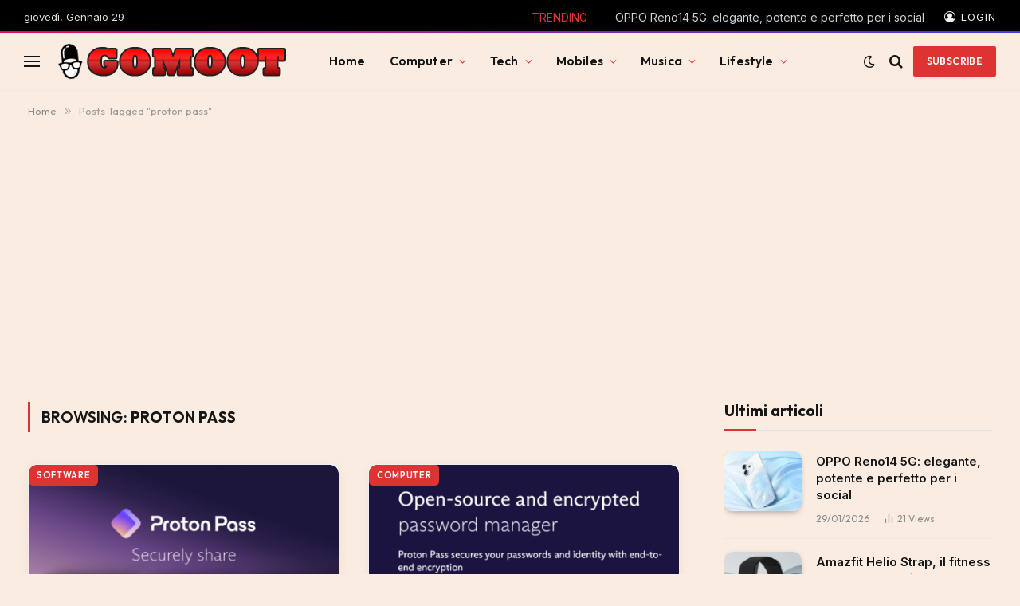

--- FILE ---
content_type: text/html; charset=UTF-8
request_url: https://gomoot.com/tag/proton-pass/
body_size: 64131
content:
<!DOCTYPE html><html dir="ltr" lang="it-IT" prefix="og: https://ogp.me/ns#" class="s-light site-s-light"><head><script data-no-optimize="1">var litespeed_docref=sessionStorage.getItem("litespeed_docref");litespeed_docref&&(Object.defineProperty(document,"referrer",{get:function(){return litespeed_docref}}),sessionStorage.removeItem("litespeed_docref"));</script> <meta charset="UTF-8" /><meta name="viewport" content="width=device-width, initial-scale=1" /><title>proton pass - Gomoot : tecnologia e lifestyle</title><link rel="preload" as="font" href="https://gomoot.com/wp-content/themes/smart-mag/css/icons/fonts/ts-icons.woff2?v3.2" type="font/woff2" crossorigin="anonymous" /><meta name="robots" content="max-snippet:-1, max-image-preview:large, max-video-preview:-1" /><meta name="yandex-verification" content="5cec5cf67c6b7e9b" /><link rel="canonical" href="https://gomoot.com/tag/proton-pass/" /><meta name="generator" content="All in One SEO (AIOSEO) 4.9.3" /> <script type="application/ld+json" class="aioseo-schema">{"@context":"https:\/\/schema.org","@graph":[{"@type":"BreadcrumbList","@id":"https:\/\/gomoot.com\/tag\/proton-pass\/#breadcrumblist","itemListElement":[{"@type":"ListItem","@id":"https:\/\/gomoot.com#listItem","position":1,"name":"Home","item":"https:\/\/gomoot.com","nextItem":{"@type":"ListItem","@id":"https:\/\/gomoot.com\/tag\/proton-pass\/#listItem","name":"proton pass"}},{"@type":"ListItem","@id":"https:\/\/gomoot.com\/tag\/proton-pass\/#listItem","position":2,"name":"proton pass","previousItem":{"@type":"ListItem","@id":"https:\/\/gomoot.com#listItem","name":"Home"}}]},{"@type":"CollectionPage","@id":"https:\/\/gomoot.com\/tag\/proton-pass\/#collectionpage","url":"https:\/\/gomoot.com\/tag\/proton-pass\/","name":"proton pass - Gomoot : tecnologia e lifestyle","inLanguage":"it-IT","isPartOf":{"@id":"https:\/\/gomoot.com\/#website"},"breadcrumb":{"@id":"https:\/\/gomoot.com\/tag\/proton-pass\/#breadcrumblist"}},{"@type":"Person","@id":"https:\/\/gomoot.com\/#person","name":"Graziano","image":{"@type":"ImageObject","@id":"https:\/\/gomoot.com\/tag\/proton-pass\/#personImage","url":"https:\/\/gomoot.com\/wp-content\/uploads\/2025\/11\/cropped-graziano-1-96x96.png","width":96,"height":96,"caption":"Graziano"}},{"@type":"WebSite","@id":"https:\/\/gomoot.com\/#website","url":"https:\/\/gomoot.com\/","name":"Gomoot : blog quotidiano di tecnologia e dintorni, minipc , hardware, gaming, smartphone, musica","description":"Scopri le ultime novit\u00e0 in fatto di hardware, tecnologia IA e altro","inLanguage":"it-IT","publisher":{"@id":"https:\/\/gomoot.com\/#person"}}]}</script> <link rel='dns-prefetch' href='//www.googletagmanager.com' /><link rel='dns-prefetch' href='//fonts.googleapis.com' /><link rel='dns-prefetch' href='//pagead2.googlesyndication.com' /><link rel='dns-prefetch' href='//fundingchoicesmessages.google.com' /><link rel="alternate" type="application/rss+xml" title="Gomoot : tecnologia e lifestyle &raquo; Feed" href="https://gomoot.com/feed/" /><link rel="alternate" type="application/rss+xml" title="Gomoot : tecnologia e lifestyle &raquo; Feed dei commenti" href="https://gomoot.com/comments/feed/" /><link rel="alternate" type="application/rss+xml" title="Gomoot : tecnologia e lifestyle &raquo; proton pass Feed del tag" href="https://gomoot.com/tag/proton-pass/feed/" /><style id='wp-img-auto-sizes-contain-inline-css' type='text/css'>img:is([sizes=auto i],[sizes^="auto," i]){contain-intrinsic-size:3000px 1500px}
/*# sourceURL=wp-img-auto-sizes-contain-inline-css */</style><style id='wp-emoji-styles-inline-css' type='text/css'>img.wp-smiley, img.emoji {
		display: inline !important;
		border: none !important;
		box-shadow: none !important;
		height: 1em !important;
		width: 1em !important;
		margin: 0 0.07em !important;
		vertical-align: -0.1em !important;
		background: none !important;
		padding: 0 !important;
	}
/*# sourceURL=wp-emoji-styles-inline-css */</style><link data-optimized="1" rel='stylesheet' id='wp-block-library-css' href='https://gomoot.com/wp-content/litespeed/css/c757082cafcf3e7b201c2b7b17b473a8.css?ver=d4c24' type='text/css' media='all' /><style id='classic-theme-styles-inline-css' type='text/css'>/*! This file is auto-generated */
.wp-block-button__link{color:#fff;background-color:#32373c;border-radius:9999px;box-shadow:none;text-decoration:none;padding:calc(.667em + 2px) calc(1.333em + 2px);font-size:1.125em}.wp-block-file__button{background:#32373c;color:#fff;text-decoration:none}
/*# sourceURL=/wp-includes/css/classic-themes.min.css */</style><style id='afpb-button-style-inline-css' type='text/css'>.wp-block-afpb-button a{line-height:1;padding:10px 20px;text-align:center;text-decoration:none;transition:.3s}

/*# sourceURL=https://gomoot.com/wp-content/plugins/affiliate-products-blocks/build/button/style-index.css */</style><style id='afpb-props-cons-style-inline-css' type='text/css'>.wp-block-afpb-props-cons{align-items:stretch;display:flex;flex-wrap:wrap;justify-content:space-between}.wp-block-afpb-props-cons .afpb__cons_box,.wp-block-afpb-props-cons .afpb__props_box{position:relative;width:48%}.wp-block-afpb-props-cons .afpb__icon{background:#fff;border-radius:50%;height:36px;left:50%;line-height:36px;margin-left:-18px;margin-top:-18px;position:absolute;text-align:center;top:0;width:36px}.wp-block-afpb-props-cons .afpb__icon i{font-size:18px}.wp-block-afpb-props-cons .afpb__cons_list ul,.wp-block-afpb-props-cons .afpb__props_list ul{list-style:none!important;margin:0;padding:0}.wp-block-afpb-props-cons .afpb__cons_list ul li,.wp-block-afpb-props-cons .afpb__props_list ul li{line-height:1.6;position:relative}.wp-block-afpb-props-cons .afpb__cons_list ul li:before,.wp-block-afpb-props-cons .afpb__props_list ul li:before{font-family:Font Awesome\ 5 Free;font-weight:900;left:-25px;position:absolute;top:0}.wp-block-afpb-props-cons .afpb__props_list li:before{content:""}.wp-block-afpb-props-cons .afpb__cons_list li:before{content:""}.wp-block-afpb-props-cons .afpb__cons_list,.wp-block-afpb-props-cons .afpb__props_list{padding:30px 15px 15px 40px}@media only screen and (max-width:767px){.wp-block-afpb-props-cons{flex-direction:column}.wp-block-afpb-props-cons .afpb__cons_box,.wp-block-afpb-props-cons .afpb__props_box{width:100%}.wp-block-afpb-props-cons .afpb__props_box{margin-bottom:30px}}

/*# sourceURL=https://gomoot.com/wp-content/plugins/affiliate-products-blocks/build/props-cons/style-index.css */</style><style id='afpb-review-list-style-inline-css' type='text/css'>.rate-select-layer span{color:#ebae00}.rate-base-layer span{color:#7c7c7c}.wp-block-afpb-review-list{align-items:center;box-sizing:border-box;display:flex;justify-content:space-between;margin:15px auto;padding:20px;position:relative}.wp-block-afpb-review-list p:empty{display:none}.wp-block-afpb-review-list .afpb__badge{border-radius:0 20px 20px 0;box-sizing:border-box;font-size:14px;left:-1px;margin-top:-16px;padding:5px 10px;position:absolute;top:0}.wp-block-afpb-review-list .product_photo img{margin:0 auto;max-width:80%}.wp-block-afpb-review-list .product_photo{text-align:center;width:20%}.wp-block-afpb-review-list .product_content{width:50%}.wp-block-afpb-review-list .product__action_area{text-align:center;width:25%}.wp-block-afpb-review-list .product__action_area .product_rating{align-items:center;display:flex;justify-content:center;margin-bottom:5px}.wp-block-afpb-review-list .product__action_area span.rating_value{margin-right:5px}.wp-block-afpb-review-list .afpb__props_list{margin-left:25px}.wp-block-afpb-review-list .title_tag{margin:0 0 15px!important}.wp-block-afpb-review-list .afpb__props_list ul{list-style:none!important;margin:0;padding:0}.wp-block-afpb-review-list .afpb__props_list ul li{line-height:1.4;margin-bottom:7px;position:relative}.wp-block-afpb-review-list .afpb__props_list ul li:before{font-family:Font Awesome\ 5 Free;font-weight:900;left:-25px;position:absolute;top:0}.wp-block-afpb-review-list .afpb__props_list li:before{content:""}.wp-block-afpb-review-list .afpb__icon{background:#fff;border-radius:50%;font-size:17px;height:34px;left:50%;line-height:34px;margin-left:-17px;margin-top:-17px;position:absolute;text-align:center;top:0;width:34px}.wp-block-afpb-review-list a.afpb__btn{display:inline-block;line-height:1.2;padding:8px 10px;text-align:center;text-decoration:none;transition:.3s}@media only screen and (max-width:767px){.wp-block-afpb-review-list{flex-direction:column}.wp-block-afpb-review-list .product__action_area,.wp-block-afpb-review-list .product_content,.wp-block-afpb-review-list .product_photo{width:100%}.wp-block-afpb-review-list .product_photo img{margin-bottom:15px;width:50%}.wp-block-afpb-review-list .product__action_area{margin-top:20px}}

/*# sourceURL=https://gomoot.com/wp-content/plugins/affiliate-products-blocks/build/review-list/style-index.css */</style><style id='afpb-review-style-one-style-inline-css' type='text/css'>.rate-select-layer span{color:#ebae00}.rate-base-layer span{color:#7c7c7c}.wp-block-afpb-review-style-one{position:relative}.wp-block-afpb-review-style-one p:empty{display:none}.wp-block-afpb-review-style-one .afpb__badge{border-radius:0 20px 20px 0;box-sizing:border-box;font-size:14px;left:0;margin-top:-16px;padding:5px 10px;position:absolute;top:0}.wp-block-afpb-review-style-one .afpb__product_info{align-items:center;display:flex;flex-wrap:wrap;justify-content:space-between;padding:30px 20px 20px}.wp-block-afpb-review-style-one .afpb__product_info.afpb__product_info--reverse{flex-direction:row-reverse}.wp-block-afpb-review-style-one .product_content,.wp-block-afpb-review-style-one .product_photo{width:48%}.wp-block-afpb-review-style-one .product_photo img{margin:0 auto;max-width:90%}.wp-block-afpb-review-style-one .title_tag{margin:0 0 15px!important}.wp-block-afpb-review-style-one .product_rating{display:flex}.wp-block-afpb-review-style-one span.rating_value{color:#ebae00;display:inline-block;margin-right:5px}.wp-block-afpb-review-style-one .product_description{margin-top:5px}.wp-block-afpb-review-style-one .product_description p{margin-top:0}.wp-block-afpb-review-style-one .afpb__props_cons{align-items:stretch;display:flex;flex-wrap:wrap;justify-content:space-between;margin:30px 0 20px}.wp-block-afpb-review-style-one .afpb__cons_box,.wp-block-afpb-review-style-one .afpb__props_box{box-sizing:border-box;padding:30px 15px 15px 40px;position:relative;width:48%}.wp-block-afpb-review-style-one .afpb__cons_list ul,.wp-block-afpb-review-style-one .afpb__props_list ul{list-style:none!important;margin:0;padding:0}.wp-block-afpb-review-style-one .afpb__cons_list ul li,.wp-block-afpb-review-style-one .afpb__props_list ul li{line-height:1.4;margin-bottom:7px;position:relative}.wp-block-afpb-review-style-one .afpb__cons_list ul li:before,.wp-block-afpb-review-style-one .afpb__props_list ul li:before{font-family:Font Awesome\ 5 Free;font-weight:900;left:-25px;position:absolute;top:0}.wp-block-afpb-review-style-one .afpb__props_list li:before{content:""}.wp-block-afpb-review-style-one .afpb__cons_list li:before{content:""}.wp-block-afpb-review-style-one .afpb__icon{background:#fff;border-radius:50%;font-size:17px;height:34px;left:50%;line-height:34px;margin-left:-17px;margin-top:-17px;position:absolute;text-align:center;top:0;width:34px}.wp-block-afpb-review-style-one a.afpb__btn{display:block;line-height:1;padding:10px 20px;text-align:center;text-decoration:none;transition:.3s}@media only screen and (max-width:767px){.wp-block-afpb-review-style-one .afpb__product_info,.wp-block-afpb-review-style-one .afpb__product_info.afpb__product_info--reverse{flex-direction:column}.wp-block-afpb-review-style-one .product_content,.wp-block-afpb-review-style-one .product_photo{width:100%}.wp-block-afpb-review-style-one .afpb__props_cons{flex-direction:column}.wp-block-afpb-review-style-one .afpb__cons_box,.wp-block-afpb-review-style-one .afpb__props_box{width:100%}.wp-block-afpb-review-style-one .afpb__props_box{padding:15px 15px 15px 40px}.wp-block-afpb-review-style-one .afpb__cons_box{padding:0 15px 15px 40px;width:100%}.wp-block-afpb-review-style-one .afpb__icon{display:none}}

/*# sourceURL=https://gomoot.com/wp-content/plugins/affiliate-products-blocks/build/review-style-one/style-index.css */</style><style id='afpb-product-showcase-style-inline-css' type='text/css'>.rate-select-layer span{color:#ebae00}.rate-base-layer span{color:#7c7c7c}.wp-block-afpb-product-showcase{position:relative}.wp-block-afpb-product-showcase p:empty{display:none}.wp-block-afpb-product-showcase .afpb__badge{border-radius:0 20px 20px 0;box-sizing:border-box;font-size:14px;left:0;margin-top:-16px;padding:5px 10px;position:absolute;top:0}.wp-block-afpb-product-showcase .afpb__product_info{align-items:center;display:flex;flex-wrap:wrap;justify-content:space-between;padding:30px 20px 20px}.wp-block-afpb-product-showcase .afpb__product_info.afpb__product_info--reverse{flex-direction:row-reverse}.wp-block-afpb-product-showcase .product_content,.wp-block-afpb-product-showcase .product_photo{width:48%}.wp-block-afpb-product-showcase .product_photo{text-align:center}.wp-block-afpb-product-showcase .product_photo img{max-width:90%}.wp-block-afpb-product-showcase .title_tag{margin:0 0 15px!important}.wp-block-afpb-product-showcase .product_rating{display:flex}.wp-block-afpb-product-showcase span.rating_value{color:#ebae00;display:inline-block;margin-right:5px}.wp-block-afpb-product-showcase .product_description{margin-top:5px}.wp-block-afpb-product-showcase .product_description p{margin-top:0}.wp-block-afpb-product-showcase .afpb__cons_list ul,.wp-block-afpb-product-showcase .afpb__props_list ul{list-style:none!important;margin:0;padding:0}.wp-block-afpb-product-showcase .afpb__cons_list ul li,.wp-block-afpb-product-showcase .afpb__props_list ul li{line-height:1.4;margin-bottom:7px;position:relative}.wp-block-afpb-product-showcase .afpb__cons_list ul li:before,.wp-block-afpb-product-showcase .afpb__props_list ul li:before{font-family:Font Awesome\ 5 Free;font-weight:900;left:-25px;position:absolute;top:0}.wp-block-afpb-product-showcase .afpb__props_list li:before{content:""}.wp-block-afpb-product-showcase .afpb__cons_list li:before{content:""}.wp-block-afpb-product-showcase a.afpb__btn{display:block;line-height:1;margin-top:10px;padding:10px 20px;text-align:center;text-decoration:none;transition:.3s}.wp-block-afpb-product-showcase .afpb__cons_list,.wp-block-afpb-product-showcase .afpb__props_list{padding-left:25px}.wp-block-afpb-product-showcase .afpb__props_cons_title{font-weight:500;margin-bottom:5px}@media only screen and (max-width:767px){.wp-block-afpb-product-showcase .afpb__product_info,.wp-block-afpb-product-showcase .afpb__product_info.afpb__product_info--reverse{flex-direction:column}.wp-block-afpb-product-showcase .product_content,.wp-block-afpb-product-showcase .product_photo{width:100%}.wp-block-afpb-product-showcase .product_photo img{max-width:60%}.wp-block-afpb-product-showcase .afpb__props_cons{flex-direction:column}.wp-block-afpb-product-showcase .afpb__cons_box,.wp-block-afpb-product-showcase .afpb__props_box{width:100%}.wp-block-afpb-product-showcase .afpb__props_box{padding:0}.wp-block-afpb-product-showcase .afpb__cons_box{padding:0;width:100%}.wp-block-afpb-product-showcase a.afpb__btn{margin-bottom:10px}}

/*# sourceURL=https://gomoot.com/wp-content/plugins/affiliate-products-blocks/build/review-style-two/style-index.css */</style><style id='afpb-list-table-style-inline-css' type='text/css'>.rate-select-layer span{color:#ebae00}.rate-base-layer span{color:#7c7c7c}.wp-block-afpb-list-item{align-items:center;box-sizing:border-box;display:flex;justify-content:space-between;margin:0 auto;padding:20px;position:relative}.wp-block-afpb-list-item p:empty{display:none}.wp-block-afpb-list-item .afpb__badge{border-radius:0 20px 20px 0;box-sizing:border-box;font-size:14px;left:-1px;margin-top:-16px;padding:5px 10px;position:absolute;top:0}.wp-block-afpb-list-item .product_photo img{margin:0 auto;max-width:80%}.wp-block-afpb-list-item .product_photo{text-align:center;width:20%}.wp-block-afpb-list-item .product_content{width:50%}.wp-block-afpb-list-item .product__action_area{text-align:center;width:25%}.wp-block-afpb-list-item .product__action_area .product_rating{align-items:center;display:flex;justify-content:center;margin-bottom:5px}.wp-block-afpb-list-item .product__action_area span.rating_value{margin-right:5px}.wp-block-afpb-list-item .afpb__props_list{margin-left:25px}.wp-block-afpb-list-item .title_tag{margin:0 0 15px!important}.wp-block-afpb-list-item .afpb__props_list ul{list-style:none!important;margin:0;padding:0}.wp-block-afpb-list-item .afpb__props_list ul li{line-height:1.4;margin-bottom:7px;position:relative}.wp-block-afpb-list-item .afpb__props_list ul li:before{font-family:Font Awesome\ 5 Free;font-weight:900;left:-25px;position:absolute;top:0}.wp-block-afpb-list-item .afpb__props_list li:before{content:""}.wp-block-afpb-list-item .afpb__icon{background:#fff;border-radius:50%;font-size:17px;height:34px;left:50%;line-height:34px;margin-left:-17px;margin-top:-17px;position:absolute;text-align:center;top:0;width:34px}.wp-block-afpb-list-item a.afpb__btn{display:inline-block;line-height:1.2;padding:8px 10px;text-align:center;text-decoration:none;transition:.3s}@media only screen and (max-width:767px){.wp-block-afpb-list-item{flex-direction:column}.wp-block-afpb-list-item .product__action_area,.wp-block-afpb-list-item .product_content,.wp-block-afpb-list-item .product_photo{width:100%}.wp-block-afpb-list-item .product_photo img{margin-bottom:15px;width:50%}.wp-block-afpb-list-item .product__action_area{margin-top:20px}}

/*# sourceURL=https://gomoot.com/wp-content/plugins/affiliate-products-blocks/build/list-table/style-index.css */</style><style id='afpb-comparison-table-style-inline-css' type='text/css'>.rate-select-layer span{color:#ebae00}.rate-base-layer span{color:#7c7c7c}.wp-block-afpb-product-item{align-items:stretch;box-sizing:border-box;display:flex;justify-content:space-between;margin:0 auto;padding:0!important;position:relative}.wp-block-afpb-product-item p:empty{display:none}.wp-block-afpb-product-item .afpb__badge{border-radius:0 20px 20px 0;box-sizing:border-box;font-size:14px;left:-1px;margin-top:-16px;padding:5px 10px;position:absolute;top:0}.wp-block-afpb-product-item .product_photo img{margin:0 auto;max-width:80%}.wp-block-afpb-product-item .product_photo{text-align:center;width:20%}.wp-block-afpb-product-item .product_content{width:50%}.wp-block-afpb-product-item .product__action_area{text-align:center;width:25%}.wp-block-afpb-product-item .product__action_area .product_rating{align-items:center;display:flex;justify-content:center;margin-bottom:5px}.wp-block-afpb-product-item .product__action_area span.rating_value{margin-right:5px}.wp-block-afpb-product-item .afpb__props_list{margin-left:25px}.wp-block-afpb-product-item .title_tag{margin:0 0 15px!important}.wp-block-afpb-product-item .afpb__props_list ul{list-style:none!important;margin:0;padding:0}.wp-block-afpb-product-item .afpb__props_list ul li{line-height:1.4;margin-bottom:7px;position:relative}.wp-block-afpb-product-item .afpb__props_list ul li:before{font-family:Font Awesome\ 5 Free;font-weight:900;left:-25px;position:absolute;top:0}.wp-block-afpb-product-item .afpb__props_list li:before{content:""}.wp-block-afpb-product-item .afpb__icon{background:#fff;border-radius:50%;font-size:17px;height:34px;left:50%;line-height:34px;margin-left:-17px;margin-top:-17px;position:absolute;text-align:center;top:0;width:34px}.wp-block-afpb-product-item a.afpb__btn{display:inline-block;line-height:1.2;padding:8px 10px;text-align:center;text-decoration:none;transition:.3s}.wp-block-afpb-product-item .product__action_area,.wp-block-afpb-product-item .product_content,.wp-block-afpb-product-item .product_photo{box-sizing:border-box;display:table;padding:10px}.wp-block-afpb-product-item .display_tablecell{display:table-cell;height:100%;vertical-align:middle;width:100%}@media only screen and (max-width:767px){.wp-block-afpb-product-item{flex-direction:column;padding:20px!important}.wp-block-afpb-product-item .product__action_area,.wp-block-afpb-product-item .product_content,.wp-block-afpb-product-item .product_photo{width:100%}.wp-block-afpb-product-item .product_photo img{margin-bottom:15px;width:50%}.wp-block-afpb-product-item .product__action_area{margin-top:20px}.wp-block-afpb-product-item .product__action_area,.wp-block-afpb-product-item .product_content,.wp-block-afpb-product-item .product_photo{border-right:0!important;padding:0!important}}

/*# sourceURL=https://gomoot.com/wp-content/plugins/affiliate-products-blocks/build/comparison-table/style-index.css */</style><link data-optimized="1" rel='stylesheet' id='aioseo/css/src/vue/standalone/blocks/table-of-contents/global.scss-css' href='https://gomoot.com/wp-content/litespeed/css/a78f597eb4262c43c7b137fb085b3125.css?ver=e17d8' type='text/css' media='all' /><style id='kevinbatdorf-code-block-pro-style-inline-css' type='text/css'>.wp-block-kevinbatdorf-code-block-pro{direction:ltr!important;font-family:ui-monospace,SFMono-Regular,Menlo,Monaco,Consolas,monospace;-webkit-text-size-adjust:100%!important;box-sizing:border-box!important;position:relative!important}.wp-block-kevinbatdorf-code-block-pro *{box-sizing:border-box!important}.wp-block-kevinbatdorf-code-block-pro pre,.wp-block-kevinbatdorf-code-block-pro pre *{font-size:inherit!important;line-height:inherit!important}.wp-block-kevinbatdorf-code-block-pro:not(.code-block-pro-editor) pre{background-image:none!important;border:0!important;border-radius:0!important;border-style:none!important;border-width:0!important;color:inherit!important;font-family:inherit!important;margin:0!important;overflow:auto!important;overflow-wrap:normal!important;padding:16px 0 16px 16px!important;text-align:left!important;white-space:pre!important;--tw-shadow:0 0 #0000;--tw-shadow-colored:0 0 #0000;box-shadow:var(--tw-ring-offset-shadow,0 0 #0000),var(--tw-ring-shadow,0 0 #0000),var(--tw-shadow)!important;outline:2px solid transparent!important;outline-offset:2px!important}.wp-block-kevinbatdorf-code-block-pro:not(.code-block-pro-editor) pre:focus-visible{outline-color:inherit!important}.wp-block-kevinbatdorf-code-block-pro.padding-disabled:not(.code-block-pro-editor) pre{padding:0!important}.wp-block-kevinbatdorf-code-block-pro.padding-bottom-disabled pre{padding-bottom:0!important}.wp-block-kevinbatdorf-code-block-pro:not(.code-block-pro-editor) pre code{background:none!important;background-color:transparent!important;border:0!important;border-radius:0!important;border-style:none!important;border-width:0!important;color:inherit!important;display:block!important;font-family:inherit!important;margin:0!important;overflow-wrap:normal!important;padding:0!important;text-align:left!important;white-space:pre!important;width:100%!important;--tw-shadow:0 0 #0000;--tw-shadow-colored:0 0 #0000;box-shadow:var(--tw-ring-offset-shadow,0 0 #0000),var(--tw-ring-shadow,0 0 #0000),var(--tw-shadow)!important}.wp-block-kevinbatdorf-code-block-pro:not(.code-block-pro-editor) pre code .line{display:inline-block!important;min-width:var(--cbp-block-width,100%)!important;vertical-align:top!important}.wp-block-kevinbatdorf-code-block-pro.cbp-has-line-numbers:not(.code-block-pro-editor) pre code .line{padding-left:calc(12px + var(--cbp-line-number-width, auto))!important}.wp-block-kevinbatdorf-code-block-pro.cbp-has-line-numbers:not(.code-block-pro-editor) pre code{counter-increment:step calc(var(--cbp-line-number-start, 1) - 1)!important;counter-reset:step!important}.wp-block-kevinbatdorf-code-block-pro pre code .line{position:relative!important}.wp-block-kevinbatdorf-code-block-pro:not(.code-block-pro-editor) pre code .line:before{content:""!important;display:inline-block!important}.wp-block-kevinbatdorf-code-block-pro.cbp-has-line-numbers:not(.code-block-pro-editor) pre code .line:not(.cbp-line-number-disabled):before{color:var(--cbp-line-number-color,#999)!important;content:counter(step)!important;counter-increment:step!important;left:0!important;opacity:.5!important;position:absolute!important;text-align:right!important;transition-duration:.5s!important;transition-property:opacity!important;transition-timing-function:cubic-bezier(.4,0,.2,1)!important;-webkit-user-select:none!important;-moz-user-select:none!important;user-select:none!important;width:var(--cbp-line-number-width,auto)!important}.wp-block-kevinbatdorf-code-block-pro.cbp-highlight-hover .line{min-height:var(--cbp-block-height,100%)!important}.wp-block-kevinbatdorf-code-block-pro .line.cbp-line-highlight .cbp-line-highlighter,.wp-block-kevinbatdorf-code-block-pro .line.cbp-no-blur:hover .cbp-line-highlighter,.wp-block-kevinbatdorf-code-block-pro.cbp-highlight-hover:not(.cbp-blur-enabled:not(.cbp-unblur-on-hover)) .line:hover .cbp-line-highlighter{background:var(--cbp-line-highlight-color,rgb(14 165 233/.2))!important;left:-16px!important;min-height:var(--cbp-block-height,100%)!important;min-width:calc(var(--cbp-block-width, 100%) + 16px)!important;pointer-events:none!important;position:absolute!important;top:0!important;width:100%!important}[data-code-block-pro-font-family="Code-Pro-Comic-Mono.ttf"].wp-block-kevinbatdorf-code-block-pro .line.cbp-line-highlight .cbp-line-highlighter,[data-code-block-pro-font-family="Code-Pro-Comic-Mono.ttf"].wp-block-kevinbatdorf-code-block-pro .line.cbp-no-blur:hover .cbp-line-highlighter,[data-code-block-pro-font-family="Code-Pro-Comic-Mono.ttf"].wp-block-kevinbatdorf-code-block-pro.cbp-highlight-hover:not(.cbp-blur-enabled:not(.cbp-unblur-on-hover)) .line:hover .cbp-line-highlighter{top:-.125rem!important}[data-code-block-pro-font-family=Code-Pro-Fira-Code].wp-block-kevinbatdorf-code-block-pro .line.cbp-line-highlight .cbp-line-highlighter,[data-code-block-pro-font-family=Code-Pro-Fira-Code].wp-block-kevinbatdorf-code-block-pro .line.cbp-no-blur:hover .cbp-line-highlighter,[data-code-block-pro-font-family=Code-Pro-Fira-Code].wp-block-kevinbatdorf-code-block-pro.cbp-highlight-hover:not(.cbp-blur-enabled:not(.cbp-unblur-on-hover)) .line:hover .cbp-line-highlighter{top:-1.5px!important}[data-code-block-pro-font-family="Code-Pro-Deja-Vu-Mono.ttf"].wp-block-kevinbatdorf-code-block-pro .line.cbp-line-highlight .cbp-line-highlighter,[data-code-block-pro-font-family="Code-Pro-Deja-Vu-Mono.ttf"].wp-block-kevinbatdorf-code-block-pro .line.cbp-no-blur:hover .cbp-line-highlighter,[data-code-block-pro-font-family="Code-Pro-Deja-Vu-Mono.ttf"].wp-block-kevinbatdorf-code-block-pro.cbp-highlight-hover:not(.cbp-blur-enabled:not(.cbp-unblur-on-hover)) .line:hover .cbp-line-highlighter,[data-code-block-pro-font-family=Code-Pro-Cozette].wp-block-kevinbatdorf-code-block-pro .line.cbp-line-highlight .cbp-line-highlighter,[data-code-block-pro-font-family=Code-Pro-Cozette].wp-block-kevinbatdorf-code-block-pro .line.cbp-no-blur:hover .cbp-line-highlighter,[data-code-block-pro-font-family=Code-Pro-Cozette].wp-block-kevinbatdorf-code-block-pro.cbp-highlight-hover:not(.cbp-blur-enabled:not(.cbp-unblur-on-hover)) .line:hover .cbp-line-highlighter{top:-1px!important}.wp-block-kevinbatdorf-code-block-pro:not(.code-block-pro-editor).padding-disabled pre .line.cbp-line-highlight:after{left:0!important;width:100%!important}.wp-block-kevinbatdorf-code-block-pro.cbp-blur-enabled pre .line:not(.cbp-no-blur){filter:blur(1.35px)!important;opacity:.8!important;pointer-events:none!important;transition-duration:.2s!important;transition-property:all!important;transition-timing-function:cubic-bezier(.4,0,.2,1)!important}.wp-block-kevinbatdorf-code-block-pro.cbp-blur-enabled.cbp-unblur-on-hover:hover pre .line:not(.cbp-no-blur){opacity:1!important;pointer-events:auto!important;--tw-blur: ;filter:var(--tw-blur) var(--tw-brightness) var(--tw-contrast) var(--tw-grayscale) var(--tw-hue-rotate) var(--tw-invert) var(--tw-saturate) var(--tw-sepia) var(--tw-drop-shadow)!important}.wp-block-kevinbatdorf-code-block-pro:not(.code-block-pro-editor) pre *{font-family:inherit!important}.cbp-see-more-simple-btn-hover{transition-property:none!important}.cbp-see-more-simple-btn-hover:hover{box-shadow:inset 0 0 100px 100px hsla(0,0%,100%,.1)!important}.code-block-pro-copy-button{border:0!important;border-style:none!important;border-width:0!important;cursor:pointer!important;left:auto!important;line-height:1!important;opacity:.1!important;outline:2px solid transparent!important;outline-offset:2px!important;padding:6px!important;position:absolute!important;right:0!important;top:0!important;transition-duration:.2s!important;transition-property:opacity!important;transition-timing-function:cubic-bezier(.4,0,.2,1)!important;z-index:10!important}.code-block-pro-copy-button:focus{opacity:.4!important}.code-block-pro-copy-button:focus-visible{outline-color:inherit!important}.code-block-pro-copy-button:not([data-has-text-button]){background:none!important;background-color:transparent!important}body .wp-block-kevinbatdorf-code-block-pro:not(#x) .code-block-pro-copy-button-pre,body .wp-block-kevinbatdorf-code-block-pro:not(#x) .code-block-pro-copy-button-textarea{clip:rect(0,0,0,0)!important;background-color:transparent!important;border-width:0!important;color:transparent!important;height:1px!important;left:0!important;margin:-.25rem!important;opacity:0!important;overflow:hidden!important;pointer-events:none!important;position:absolute!important;resize:none!important;top:0!important;white-space:nowrap!important;width:1px!important;--tw-shadow:0 0 #0000;--tw-shadow-colored:0 0 #0000;box-shadow:var(--tw-ring-offset-shadow,0 0 #0000),var(--tw-ring-shadow,0 0 #0000),var(--tw-shadow)!important}.wp-block-kevinbatdorf-code-block-pro.padding-disabled .code-block-pro-copy-button{padding:0!important}.wp-block-kevinbatdorf-code-block-pro:hover .code-block-pro-copy-button{opacity:.5!important}.wp-block-kevinbatdorf-code-block-pro .code-block-pro-copy-button:hover{opacity:.9!important}.code-block-pro-copy-button[data-has-text-button],.wp-block-kevinbatdorf-code-block-pro:hover .code-block-pro-copy-button[data-has-text-button]{opacity:1!important}.wp-block-kevinbatdorf-code-block-pro .code-block-pro-copy-button[data-has-text-button]:hover{opacity:.8!important}.code-block-pro-copy-button[data-has-text-button]{border-radius:.75rem!important;display:block!important;margin-right:.75rem!important;margin-top:.7rem!important;padding:.125rem .375rem!important}.code-block-pro-copy-button[data-inside-header-type=headlightsMuted],.code-block-pro-copy-button[data-inside-header-type^=headlights]{margin-top:.85rem!important}.code-block-pro-copy-button[data-inside-header-type=headlightsMutedAlt]{margin-top:.65rem!important}.code-block-pro-copy-button[data-inside-header-type=simpleString]{margin-top:.645rem!important}.code-block-pro-copy-button[data-inside-header-type=pillString]{margin-top:1rem!important}.code-block-pro-copy-button[data-inside-header-type=pillString] .cbp-btn-text{position:relative!important;top:1px!important}.cbp-btn-text{font-size:.75rem!important;line-height:1rem!important}.code-block-pro-copy-button .without-check{display:block!important}.code-block-pro-copy-button .with-check{display:none!important}.code-block-pro-copy-button.cbp-copying{opacity:1!important}.code-block-pro-copy-button.cbp-copying .without-check{display:none!important}.code-block-pro-copy-button.cbp-copying .with-check{display:block!important}.cbp-footer-link:hover{text-decoration-line:underline!important}@media print{.wp-block-kevinbatdorf-code-block-pro pre{max-height:none!important}.wp-block-kevinbatdorf-code-block-pro:not(#x) .line:before{background-color:transparent!important;color:inherit!important}.wp-block-kevinbatdorf-code-block-pro:not(#x) .cbp-line-highlighter,.wp-block-kevinbatdorf-code-block-pro:not(#x)>span{display:none!important}}

/*# sourceURL=https://gomoot.com/wp-content/plugins/code-block-pro/build/style-index.css */</style><link data-optimized="1" rel='stylesheet' id='afpb-font-awesome-css-css' href='https://gomoot.com/wp-content/litespeed/css/9a4ae5780076e24dc9d58cb86403e0e0.css?ver=39609' type='text/css' media='all' /><style id='global-styles-inline-css' type='text/css'>:root{--wp--preset--aspect-ratio--square: 1;--wp--preset--aspect-ratio--4-3: 4/3;--wp--preset--aspect-ratio--3-4: 3/4;--wp--preset--aspect-ratio--3-2: 3/2;--wp--preset--aspect-ratio--2-3: 2/3;--wp--preset--aspect-ratio--16-9: 16/9;--wp--preset--aspect-ratio--9-16: 9/16;--wp--preset--color--black: #000000;--wp--preset--color--cyan-bluish-gray: #abb8c3;--wp--preset--color--white: #ffffff;--wp--preset--color--pale-pink: #f78da7;--wp--preset--color--vivid-red: #cf2e2e;--wp--preset--color--luminous-vivid-orange: #ff6900;--wp--preset--color--luminous-vivid-amber: #fcb900;--wp--preset--color--light-green-cyan: #7bdcb5;--wp--preset--color--vivid-green-cyan: #00d084;--wp--preset--color--pale-cyan-blue: #8ed1fc;--wp--preset--color--vivid-cyan-blue: #0693e3;--wp--preset--color--vivid-purple: #9b51e0;--wp--preset--gradient--vivid-cyan-blue-to-vivid-purple: linear-gradient(135deg,rgb(6,147,227) 0%,rgb(155,81,224) 100%);--wp--preset--gradient--light-green-cyan-to-vivid-green-cyan: linear-gradient(135deg,rgb(122,220,180) 0%,rgb(0,208,130) 100%);--wp--preset--gradient--luminous-vivid-amber-to-luminous-vivid-orange: linear-gradient(135deg,rgb(252,185,0) 0%,rgb(255,105,0) 100%);--wp--preset--gradient--luminous-vivid-orange-to-vivid-red: linear-gradient(135deg,rgb(255,105,0) 0%,rgb(207,46,46) 100%);--wp--preset--gradient--very-light-gray-to-cyan-bluish-gray: linear-gradient(135deg,rgb(238,238,238) 0%,rgb(169,184,195) 100%);--wp--preset--gradient--cool-to-warm-spectrum: linear-gradient(135deg,rgb(74,234,220) 0%,rgb(151,120,209) 20%,rgb(207,42,186) 40%,rgb(238,44,130) 60%,rgb(251,105,98) 80%,rgb(254,248,76) 100%);--wp--preset--gradient--blush-light-purple: linear-gradient(135deg,rgb(255,206,236) 0%,rgb(152,150,240) 100%);--wp--preset--gradient--blush-bordeaux: linear-gradient(135deg,rgb(254,205,165) 0%,rgb(254,45,45) 50%,rgb(107,0,62) 100%);--wp--preset--gradient--luminous-dusk: linear-gradient(135deg,rgb(255,203,112) 0%,rgb(199,81,192) 50%,rgb(65,88,208) 100%);--wp--preset--gradient--pale-ocean: linear-gradient(135deg,rgb(255,245,203) 0%,rgb(182,227,212) 50%,rgb(51,167,181) 100%);--wp--preset--gradient--electric-grass: linear-gradient(135deg,rgb(202,248,128) 0%,rgb(113,206,126) 100%);--wp--preset--gradient--midnight: linear-gradient(135deg,rgb(2,3,129) 0%,rgb(40,116,252) 100%);--wp--preset--font-size--small: 13px;--wp--preset--font-size--medium: 20px;--wp--preset--font-size--large: 36px;--wp--preset--font-size--x-large: 42px;--wp--preset--spacing--20: 0.44rem;--wp--preset--spacing--30: 0.67rem;--wp--preset--spacing--40: 1rem;--wp--preset--spacing--50: 1.5rem;--wp--preset--spacing--60: 2.25rem;--wp--preset--spacing--70: 3.38rem;--wp--preset--spacing--80: 5.06rem;--wp--preset--shadow--natural: 6px 6px 9px rgba(0, 0, 0, 0.2);--wp--preset--shadow--deep: 12px 12px 50px rgba(0, 0, 0, 0.4);--wp--preset--shadow--sharp: 6px 6px 0px rgba(0, 0, 0, 0.2);--wp--preset--shadow--outlined: 6px 6px 0px -3px rgb(255, 255, 255), 6px 6px rgb(0, 0, 0);--wp--preset--shadow--crisp: 6px 6px 0px rgb(0, 0, 0);}:where(.is-layout-flex){gap: 0.5em;}:where(.is-layout-grid){gap: 0.5em;}body .is-layout-flex{display: flex;}.is-layout-flex{flex-wrap: wrap;align-items: center;}.is-layout-flex > :is(*, div){margin: 0;}body .is-layout-grid{display: grid;}.is-layout-grid > :is(*, div){margin: 0;}:where(.wp-block-columns.is-layout-flex){gap: 2em;}:where(.wp-block-columns.is-layout-grid){gap: 2em;}:where(.wp-block-post-template.is-layout-flex){gap: 1.25em;}:where(.wp-block-post-template.is-layout-grid){gap: 1.25em;}.has-black-color{color: var(--wp--preset--color--black) !important;}.has-cyan-bluish-gray-color{color: var(--wp--preset--color--cyan-bluish-gray) !important;}.has-white-color{color: var(--wp--preset--color--white) !important;}.has-pale-pink-color{color: var(--wp--preset--color--pale-pink) !important;}.has-vivid-red-color{color: var(--wp--preset--color--vivid-red) !important;}.has-luminous-vivid-orange-color{color: var(--wp--preset--color--luminous-vivid-orange) !important;}.has-luminous-vivid-amber-color{color: var(--wp--preset--color--luminous-vivid-amber) !important;}.has-light-green-cyan-color{color: var(--wp--preset--color--light-green-cyan) !important;}.has-vivid-green-cyan-color{color: var(--wp--preset--color--vivid-green-cyan) !important;}.has-pale-cyan-blue-color{color: var(--wp--preset--color--pale-cyan-blue) !important;}.has-vivid-cyan-blue-color{color: var(--wp--preset--color--vivid-cyan-blue) !important;}.has-vivid-purple-color{color: var(--wp--preset--color--vivid-purple) !important;}.has-black-background-color{background-color: var(--wp--preset--color--black) !important;}.has-cyan-bluish-gray-background-color{background-color: var(--wp--preset--color--cyan-bluish-gray) !important;}.has-white-background-color{background-color: var(--wp--preset--color--white) !important;}.has-pale-pink-background-color{background-color: var(--wp--preset--color--pale-pink) !important;}.has-vivid-red-background-color{background-color: var(--wp--preset--color--vivid-red) !important;}.has-luminous-vivid-orange-background-color{background-color: var(--wp--preset--color--luminous-vivid-orange) !important;}.has-luminous-vivid-amber-background-color{background-color: var(--wp--preset--color--luminous-vivid-amber) !important;}.has-light-green-cyan-background-color{background-color: var(--wp--preset--color--light-green-cyan) !important;}.has-vivid-green-cyan-background-color{background-color: var(--wp--preset--color--vivid-green-cyan) !important;}.has-pale-cyan-blue-background-color{background-color: var(--wp--preset--color--pale-cyan-blue) !important;}.has-vivid-cyan-blue-background-color{background-color: var(--wp--preset--color--vivid-cyan-blue) !important;}.has-vivid-purple-background-color{background-color: var(--wp--preset--color--vivid-purple) !important;}.has-black-border-color{border-color: var(--wp--preset--color--black) !important;}.has-cyan-bluish-gray-border-color{border-color: var(--wp--preset--color--cyan-bluish-gray) !important;}.has-white-border-color{border-color: var(--wp--preset--color--white) !important;}.has-pale-pink-border-color{border-color: var(--wp--preset--color--pale-pink) !important;}.has-vivid-red-border-color{border-color: var(--wp--preset--color--vivid-red) !important;}.has-luminous-vivid-orange-border-color{border-color: var(--wp--preset--color--luminous-vivid-orange) !important;}.has-luminous-vivid-amber-border-color{border-color: var(--wp--preset--color--luminous-vivid-amber) !important;}.has-light-green-cyan-border-color{border-color: var(--wp--preset--color--light-green-cyan) !important;}.has-vivid-green-cyan-border-color{border-color: var(--wp--preset--color--vivid-green-cyan) !important;}.has-pale-cyan-blue-border-color{border-color: var(--wp--preset--color--pale-cyan-blue) !important;}.has-vivid-cyan-blue-border-color{border-color: var(--wp--preset--color--vivid-cyan-blue) !important;}.has-vivid-purple-border-color{border-color: var(--wp--preset--color--vivid-purple) !important;}.has-vivid-cyan-blue-to-vivid-purple-gradient-background{background: var(--wp--preset--gradient--vivid-cyan-blue-to-vivid-purple) !important;}.has-light-green-cyan-to-vivid-green-cyan-gradient-background{background: var(--wp--preset--gradient--light-green-cyan-to-vivid-green-cyan) !important;}.has-luminous-vivid-amber-to-luminous-vivid-orange-gradient-background{background: var(--wp--preset--gradient--luminous-vivid-amber-to-luminous-vivid-orange) !important;}.has-luminous-vivid-orange-to-vivid-red-gradient-background{background: var(--wp--preset--gradient--luminous-vivid-orange-to-vivid-red) !important;}.has-very-light-gray-to-cyan-bluish-gray-gradient-background{background: var(--wp--preset--gradient--very-light-gray-to-cyan-bluish-gray) !important;}.has-cool-to-warm-spectrum-gradient-background{background: var(--wp--preset--gradient--cool-to-warm-spectrum) !important;}.has-blush-light-purple-gradient-background{background: var(--wp--preset--gradient--blush-light-purple) !important;}.has-blush-bordeaux-gradient-background{background: var(--wp--preset--gradient--blush-bordeaux) !important;}.has-luminous-dusk-gradient-background{background: var(--wp--preset--gradient--luminous-dusk) !important;}.has-pale-ocean-gradient-background{background: var(--wp--preset--gradient--pale-ocean) !important;}.has-electric-grass-gradient-background{background: var(--wp--preset--gradient--electric-grass) !important;}.has-midnight-gradient-background{background: var(--wp--preset--gradient--midnight) !important;}.has-small-font-size{font-size: var(--wp--preset--font-size--small) !important;}.has-medium-font-size{font-size: var(--wp--preset--font-size--medium) !important;}.has-large-font-size{font-size: var(--wp--preset--font-size--large) !important;}.has-x-large-font-size{font-size: var(--wp--preset--font-size--x-large) !important;}
:where(.wp-block-post-template.is-layout-flex){gap: 1.25em;}:where(.wp-block-post-template.is-layout-grid){gap: 1.25em;}
:where(.wp-block-term-template.is-layout-flex){gap: 1.25em;}:where(.wp-block-term-template.is-layout-grid){gap: 1.25em;}
:where(.wp-block-columns.is-layout-flex){gap: 2em;}:where(.wp-block-columns.is-layout-grid){gap: 2em;}
:root :where(.wp-block-pullquote){font-size: 1.5em;line-height: 1.6;}
/*# sourceURL=global-styles-inline-css */</style><link data-optimized="1" rel='stylesheet' id='game-review-score-style-css' href='https://gomoot.com/wp-content/litespeed/css/fb7fe1f8c0944e7a87cecf981f455d82.css?ver=de7cb' type='text/css' media='all' /><link data-optimized="1" rel='stylesheet' id='smartmag-core-css' href='https://gomoot.com/wp-content/litespeed/css/7478a31162098bb7106ebb0f11a8517a.css?ver=0aaad' type='text/css' media='all' /><style id='smartmag-core-inline-css' type='text/css'>:root { --c-main: #dd3333;
--c-main-rgb: 221,51,51;
--text-font: "Inter", system-ui, -apple-system, "Segoe UI", Arial, sans-serif;
--body-font: "Inter", system-ui, -apple-system, "Segoe UI", Arial, sans-serif;
--ui-font: "Outfit", system-ui, -apple-system, "Segoe UI", Arial, sans-serif;
--title-font: "Outfit", system-ui, -apple-system, "Segoe UI", Arial, sans-serif;
--h-font: "Outfit", system-ui, -apple-system, "Segoe UI", Arial, sans-serif;
--title-font: var(--ui-font);
--h-font: var(--ui-font);
--text-h-font: var(--h-font);
--title-font: "Inter", system-ui, -apple-system, "Segoe UI", Arial, sans-serif;
--title-size-xs: 15px;
--title-size-m: 19px;
--main-width: 1240px;
--p-title-space: 11px;
--c-excerpts: #474747;
--excerpt-size: 14px; }
.s-light body { background-color: #faece1; }
.s-dark body { background-color: #101016; }
.post-title:not(._) { line-height: 1.4; }
:root { --wrap-padding: 35px; }
:root { --sidebar-width: 336px; }
.ts-row, .has-el-gap { --sidebar-c-width: calc(var(--sidebar-width) + var(--grid-gutter-h) + var(--sidebar-c-pad)); }
.smart-head-main { --c-shadow: rgba(0,0,0,0.02); }
.smart-head-main .smart-head-top { --head-h: 42px; border-image: linear-gradient(90deg, #e40666 0%, #3c3fde 100%); border-image-slice: 1; border-image-width: 3px 0 0 0; border-width: 3px 0; border-image-width: 0 0 3px 0; }
.smart-head-main .smart-head-mid { --head-h: 70px; border-bottom-width: 1px; border-bottom-color: #efefef; }
.s-dark .smart-head-main .smart-head-mid,
.smart-head-main .s-dark.smart-head-mid { border-bottom-color: #3f3f3f; }
.navigation-main .menu > li > a { font-size: 15.4px; letter-spacing: 0.01em; }
.navigation-main { --nav-items-space: 15px; }
.s-light .navigation { --c-nav-blip: var(--c-main); }
.smart-head-mobile .smart-head-mid { border-image: linear-gradient(90deg, #e40666 0%, #3c3fde 100%); border-image-slice: 1; border-image-width: 3px 0 0 0; border-width: 3px 0; }
.navigation-small { margin-left: calc(-1 * var(--nav-items-space)); }
.s-dark .navigation-small { --c-nav-hov: rgba(255,255,255,0.76); }
.s-dark .smart-head-main .spc-social,
.smart-head-main .s-dark .spc-social { --c-spc-social: #ffffff; --c-spc-social-hov: rgba(255,255,255,0.92); }
.smart-head-main .spc-social { --spc-social-fs: 13px; --spc-social-size: 26px; --spc-social-space: 5px; }
.s-dark .smart-head-main .search-icon:hover,
.smart-head-main .s-dark .search-icon:hover { color: #bcbcbc; }
.smart-head-main { --search-icon-size: 18px; }
.s-dark .smart-head-main .offcanvas-toggle:hover,
.smart-head-main .s-dark .offcanvas-toggle:hover { --c-hamburger: #bcbcbc; }
.smart-head .ts-button1 { font-size: 12px; border-radius: 6px; height: 34px; line-height: 34px; padding-left: 14px; padding-right: 14px; }
.post-meta .text-in, .post-meta .post-cat > a { font-size: 11px; }
.post-meta .post-cat > a { font-weight: 600; }
.post-meta { --p-meta-sep: "\25c6"; --p-meta-sep-pad: 7px; }
.post-meta .meta-item:before { transform: scale(.65); }
.l-post { --media-radius: 10px; }
.cat-labels .category { font-weight: 600; letter-spacing: 0.06em; border-radius: 5px; padding-top: 2px; padding-bottom: 2px; padding-left: 10px; padding-right: 10px; }
.block-head-c .heading { font-size: 19px; text-transform: initial; }
.block-head-e3 .heading { font-size: 22px; }
.load-button { padding-top: 13px; padding-bottom: 13px; padding-left: 13px; padding-right: 13px; border-radius: 20px; }
.loop-grid-base .media { margin-bottom: 20px; }
.loop-grid .l-post { border-radius: 10px; overflow: hidden; }
.has-nums .l-post { --num-font: "Outfit", system-ui, -apple-system, "Segoe UI", Arial, sans-serif; }
.has-nums-a .l-post .post-title:before,
.has-nums-b .l-post .content:before { font-weight: 500; }
.has-nums-c .l-post .post-title:before,
.has-nums-c .l-post .content:before { font-size: 18px; }
.loop-list-card .l-post { border-radius: 10px; overflow: hidden; }
.loop-small .ratio-is-custom { padding-bottom: calc(100% / 1.3); }
.loop-small .media { width: 30%; max-width: 50%; }
.loop-small .media:not(i) { max-width: 97px; }
.single-featured .featured, .the-post-header .featured { border-radius: 10px; --media-radius: 10px; overflow: hidden; }
.post-meta-single .meta-item, .post-meta-single .text-in { font-size: 13px; }
.the-post-header .post-meta .post-title { font-family: var(--body-font); font-weight: 800; line-height: 1.3; letter-spacing: -0.01em; }
.entry-content { letter-spacing: -0.005em; }
.site-s-light .entry-content { color: #0a0a0a; }
:where(.entry-content) a { text-decoration: underline; text-underline-offset: 4px; text-decoration-thickness: 2px; }
.review-box .overall { border-radius: 8px; }
.review-box .rating-bar, .review-box .bar { height: 18px; border-radius: 8px; }
.review-box .label { font-size: 15px; }
.s-head-large .sub-title { font-size: 19px; }
.s-post-large .post-content-wrap { display: grid; grid-template-columns: minmax(0, 1fr); }
.s-post-large .entry-content { max-width: min(100%, calc(750px + var(--p-spacious-pad)*2)); justify-self: center; }
.category .feat-grid { --grid-gap: 10px; }
.spc-newsletter { --box-roundness: 10px; }
@media (min-width: 1200px) { .breadcrumbs { font-size: 13px; }
.nav-hov-b .menu > li > a:before { width: calc(100% - (var(--nav-items-space, 15px)*2)); left: var(--nav-items-space); }
.post-content h2 { font-size: 27px; }
.post-content h3 { font-size: 23px; } }
@media (min-width: 941px) and (max-width: 1200px) { :root { --sidebar-width: 300px; }
.ts-row, .has-el-gap { --sidebar-c-width: calc(var(--sidebar-width) + var(--grid-gutter-h) + var(--sidebar-c-pad)); }
.navigation-main .menu > li > a { font-size: calc(10px + (15.4px - 10px) * .7); } }
@media (min-width: 768px) and (max-width: 940px) { .ts-contain, .main { padding-left: 35px; padding-right: 35px; }
.layout-boxed-inner { --wrap-padding: 35px; }
:root { --wrap-padding: 35px; } }
@media (max-width: 767px) { .ts-contain, .main { padding-left: 25px; padding-right: 25px; }
.layout-boxed-inner { --wrap-padding: 25px; }
:root { --wrap-padding: 25px; }
.block-head-e3 .heading { font-size: 18px; } }
@media (min-width: 940px) and (max-width: 1300px) { :root { --wrap-padding: min(35px, 5vw); } }


/*# sourceURL=smartmag-core-inline-css */</style><link data-optimized="1" rel='stylesheet' id='smartmag-magnific-popup-css' href='https://gomoot.com/wp-content/litespeed/css/c9affaa0622993dd596a77a54256b704.css?ver=080fc' type='text/css' media='all' /><link data-optimized="1" rel='stylesheet' id='smartmag-icons-css' href='https://gomoot.com/wp-content/litespeed/css/070d0726776505697ad95b4139ef6b2a.css?ver=a281d' type='text/css' media='all' /><link data-optimized="1" rel='stylesheet' id='chld_thm_cfg_child-css' href='https://gomoot.com/wp-content/litespeed/css/923213091c8ccb78e91563bd854e50af.css?ver=1997b' type='text/css' media='all' /><link rel='stylesheet' id='smartmag-gfonts-custom-css' href='https://fonts.googleapis.com/css?family=Inter%3A400%2C500%2C600%2C700%2C800%7COutfit%3A400%2C500%2C600%2C700&#038;display=swap' type='text/css' media='all' /> <script type="text/javascript" src="[data-uri]" defer></script><script type="text/javascript" src="https://gomoot.com/wp-includes/js/jquery/jquery.min.js?ver=3.7.1" id="jquery-core-js"></script> <script data-optimized="1" type="text/javascript" src="https://gomoot.com/wp-content/litespeed/js/6ce0f2f47e7750ec7fcc36dd1e5b3281.js?ver=98b74" id="jquery-migrate-js" defer data-deferred="1"></script> <script data-optimized="1" type="text/javascript" src="https://gomoot.com/wp-content/litespeed/js/05ba039b06ba6d2dc943e610bce44969.js?ver=a04af" id="sphere-post-views-js" defer data-deferred="1"></script> <script type="text/javascript" id="sphere-post-views-js-after" src="[data-uri]" defer></script> 
 <script type="text/javascript" src="https://www.googletagmanager.com/gtag/js?id=GT-5R8SDP2" id="google_gtagjs-js" defer data-deferred="1"></script> <script type="text/javascript" id="google_gtagjs-js-after" src="[data-uri]" defer></script> <link rel="https://api.w.org/" href="https://gomoot.com/wp-json/" /><link rel="alternate" title="JSON" type="application/json" href="https://gomoot.com/wp-json/wp/v2/tags/1710" /><link rel="EditURI" type="application/rsd+xml" title="RSD" href="https://gomoot.com/xmlrpc.php?rsd" /><meta name="generator" content="Site Kit by Google 1.171.0" /> <script src="[data-uri]" defer></script> <meta name="google-adsense-platform-account" content="ca-host-pub-2644536267352236"><meta name="google-adsense-platform-domain" content="sitekit.withgoogle.com"><meta name="generator" content="Elementor 3.34.3; features: additional_custom_breakpoints; settings: css_print_method-external, google_font-enabled, font_display-auto"><link rel="me" href="https://mastodon.uno/@gomoot" > <script async src="https://pagead2.googlesyndication.com/pagead/js/adsbygoogle.js?client=ca-pub-1327013063149360" crossorigin="anonymous"></script> <script src="https://fundingchoicesmessages.google.com/i/pub-1327013063149360?ers=1" nonce="16DzRPRva_f7c0cNttskeg" defer data-deferred="1"></script><script nonce="16DzRPRva_f7c0cNttskeg" src="[data-uri]" defer></script> <script id="mcjs" src="[data-uri]" defer></script>  <script type="text/javascript">/*  */

			( function( w, d, s, l, i ) {
				w[l] = w[l] || [];
				w[l].push( {'gtm.start': new Date().getTime(), event: 'gtm.js'} );
				var f = d.getElementsByTagName( s )[0],
					j = d.createElement( s ), dl = l != 'dataLayer' ? '&l=' + l : '';
				j.async = true;
				j.src = 'https://www.googletagmanager.com/gtm.js?id=' + i + dl;
				f.parentNode.insertBefore( j, f );
			} )( window, document, 'script', 'dataLayer', 'GTM-5LSMZ4JQ' );
			
/*  */</script>  <script type="text/javascript" async="async" src="https://pagead2.googlesyndication.com/pagead/js/adsbygoogle.js?client=ca-pub-1327013063149360&amp;host=ca-host-pub-2644536267352236" crossorigin="anonymous"></script>  <script src="https://fundingchoicesmessages.google.com/i/pub-1327013063149360?ers=1" nonce="oRNRhWOntBgQcvHIRY0uDg" defer data-deferred="1"></script><script nonce="oRNRhWOntBgQcvHIRY0uDg" src="[data-uri]" defer></script>  <script src="[data-uri]" defer></script> <link rel="icon" href="https://gomoot.com/wp-content/uploads/2020/11/cropped-icon-4-32x32.png" sizes="32x32" /><link rel="icon" href="https://gomoot.com/wp-content/uploads/2020/11/cropped-icon-4-192x192.png" sizes="192x192" /><link rel="apple-touch-icon" href="https://gomoot.com/wp-content/uploads/2020/11/cropped-icon-4-180x180.png" /><meta name="msapplication-TileImage" content="https://gomoot.com/wp-content/uploads/2020/11/cropped-icon-4-270x270.png" /><style type="text/css">div.nsl-container[data-align="left"] {
    text-align: left;
}

div.nsl-container[data-align="center"] {
    text-align: center;
}

div.nsl-container[data-align="right"] {
    text-align: right;
}


div.nsl-container div.nsl-container-buttons a[data-plugin="nsl"] {
    text-decoration: none;
    box-shadow: none;
    border: 0;
}

div.nsl-container .nsl-container-buttons {
    display: flex;
    padding: 5px 0;
}

div.nsl-container.nsl-container-block .nsl-container-buttons {
    display: inline-grid;
    grid-template-columns: minmax(145px, auto);
}

div.nsl-container-block-fullwidth .nsl-container-buttons {
    flex-flow: column;
    align-items: center;
}

div.nsl-container-block-fullwidth .nsl-container-buttons a,
div.nsl-container-block .nsl-container-buttons a {
    flex: 1 1 auto;
    display: block;
    margin: 5px 0;
    width: 100%;
}

div.nsl-container-inline {
    margin: -5px;
    text-align: left;
}

div.nsl-container-inline .nsl-container-buttons {
    justify-content: center;
    flex-wrap: wrap;
}

div.nsl-container-inline .nsl-container-buttons a {
    margin: 5px;
    display: inline-block;
}

div.nsl-container-grid .nsl-container-buttons {
    flex-flow: row;
    align-items: center;
    flex-wrap: wrap;
}

div.nsl-container-grid .nsl-container-buttons a {
    flex: 1 1 auto;
    display: block;
    margin: 5px;
    max-width: 280px;
    width: 100%;
}

@media only screen and (min-width: 650px) {
    div.nsl-container-grid .nsl-container-buttons a {
        width: auto;
    }
}

div.nsl-container .nsl-button {
    cursor: pointer;
    vertical-align: top;
    border-radius: 4px;
}

div.nsl-container .nsl-button-default {
    color: #fff;
    display: flex;
}

div.nsl-container .nsl-button-icon {
    display: inline-block;
}

div.nsl-container .nsl-button-svg-container {
    flex: 0 0 auto;
    padding: 8px;
    display: flex;
    align-items: center;
}

div.nsl-container svg {
    height: 24px;
    width: 24px;
    vertical-align: top;
}

div.nsl-container .nsl-button-default div.nsl-button-label-container {
    margin: 0 24px 0 12px;
    padding: 10px 0;
    font-family: Helvetica, Arial, sans-serif;
    font-size: 16px;
    line-height: 20px;
    letter-spacing: .25px;
    overflow: hidden;
    text-align: center;
    text-overflow: clip;
    white-space: nowrap;
    flex: 1 1 auto;
    -webkit-font-smoothing: antialiased;
    -moz-osx-font-smoothing: grayscale;
    text-transform: none;
    display: inline-block;
}

div.nsl-container .nsl-button-google[data-skin="light"] {
    box-shadow: inset 0 0 0 1px #747775;
    color: #1f1f1f;
}

div.nsl-container .nsl-button-google[data-skin="dark"] {
    box-shadow: inset 0 0 0 1px #8E918F;
    color: #E3E3E3;
}

div.nsl-container .nsl-button-google[data-skin="neutral"] {
    color: #1F1F1F;
}

div.nsl-container .nsl-button-google div.nsl-button-label-container {
    font-family: "Roboto Medium", Roboto, Helvetica, Arial, sans-serif;
}

div.nsl-container .nsl-button-apple .nsl-button-svg-container {
    padding: 0 6px;
}

div.nsl-container .nsl-button-apple .nsl-button-svg-container svg {
    height: 40px;
    width: auto;
}

div.nsl-container .nsl-button-apple[data-skin="light"] {
    color: #000;
    box-shadow: 0 0 0 1px #000;
}

div.nsl-container .nsl-button-facebook[data-skin="white"] {
    color: #000;
    box-shadow: inset 0 0 0 1px #000;
}

div.nsl-container .nsl-button-facebook[data-skin="light"] {
    color: #1877F2;
    box-shadow: inset 0 0 0 1px #1877F2;
}

div.nsl-container .nsl-button-spotify[data-skin="white"] {
    color: #191414;
    box-shadow: inset 0 0 0 1px #191414;
}

div.nsl-container .nsl-button-apple div.nsl-button-label-container {
    font-size: 17px;
    font-family: -apple-system, BlinkMacSystemFont, "Segoe UI", Roboto, Helvetica, Arial, sans-serif, "Apple Color Emoji", "Segoe UI Emoji", "Segoe UI Symbol";
}

div.nsl-container .nsl-button-slack div.nsl-button-label-container {
    font-size: 17px;
    font-family: -apple-system, BlinkMacSystemFont, "Segoe UI", Roboto, Helvetica, Arial, sans-serif, "Apple Color Emoji", "Segoe UI Emoji", "Segoe UI Symbol";
}

div.nsl-container .nsl-button-slack[data-skin="light"] {
    color: #000000;
    box-shadow: inset 0 0 0 1px #DDDDDD;
}

div.nsl-container .nsl-button-tiktok[data-skin="light"] {
    color: #161823;
    box-shadow: 0 0 0 1px rgba(22, 24, 35, 0.12);
}


div.nsl-container .nsl-button-kakao {
    color: rgba(0, 0, 0, 0.85);
}

.nsl-clear {
    clear: both;
}

.nsl-container {
    clear: both;
}

.nsl-disabled-provider .nsl-button {
    filter: grayscale(1);
    opacity: 0.8;
}

/*Button align start*/

div.nsl-container-inline[data-align="left"] .nsl-container-buttons {
    justify-content: flex-start;
}

div.nsl-container-inline[data-align="center"] .nsl-container-buttons {
    justify-content: center;
}

div.nsl-container-inline[data-align="right"] .nsl-container-buttons {
    justify-content: flex-end;
}


div.nsl-container-grid[data-align="left"] .nsl-container-buttons {
    justify-content: flex-start;
}

div.nsl-container-grid[data-align="center"] .nsl-container-buttons {
    justify-content: center;
}

div.nsl-container-grid[data-align="right"] .nsl-container-buttons {
    justify-content: flex-end;
}

div.nsl-container-grid[data-align="space-around"] .nsl-container-buttons {
    justify-content: space-around;
}

div.nsl-container-grid[data-align="space-between"] .nsl-container-buttons {
    justify-content: space-between;
}

/* Button align end*/

/* Redirect */

#nsl-redirect-overlay {
    display: flex;
    flex-direction: column;
    justify-content: center;
    align-items: center;
    position: fixed;
    z-index: 1000000;
    left: 0;
    top: 0;
    width: 100%;
    height: 100%;
    backdrop-filter: blur(1px);
    background-color: RGBA(0, 0, 0, .32);;
}

#nsl-redirect-overlay-container {
    display: flex;
    flex-direction: column;
    justify-content: center;
    align-items: center;
    background-color: white;
    padding: 30px;
    border-radius: 10px;
}

#nsl-redirect-overlay-spinner {
    content: '';
    display: block;
    margin: 20px;
    border: 9px solid RGBA(0, 0, 0, .6);
    border-top: 9px solid #fff;
    border-radius: 50%;
    box-shadow: inset 0 0 0 1px RGBA(0, 0, 0, .6), 0 0 0 1px RGBA(0, 0, 0, .6);
    width: 40px;
    height: 40px;
    animation: nsl-loader-spin 2s linear infinite;
}

@keyframes nsl-loader-spin {
    0% {
        transform: rotate(0deg)
    }
    to {
        transform: rotate(360deg)
    }
}

#nsl-redirect-overlay-title {
    font-family: -apple-system, BlinkMacSystemFont, "Segoe UI", Roboto, Oxygen-Sans, Ubuntu, Cantarell, "Helvetica Neue", sans-serif;
    font-size: 18px;
    font-weight: bold;
    color: #3C434A;
}

#nsl-redirect-overlay-text {
    font-family: -apple-system, BlinkMacSystemFont, "Segoe UI", Roboto, Oxygen-Sans, Ubuntu, Cantarell, "Helvetica Neue", sans-serif;
    text-align: center;
    font-size: 14px;
    color: #3C434A;
}

/* Redirect END*/</style><style type="text/css">/* Notice fallback */
#nsl-notices-fallback {
    position: fixed;
    right: 10px;
    top: 10px;
    z-index: 10000;
}

.admin-bar #nsl-notices-fallback {
    top: 42px;
}

#nsl-notices-fallback > div {
    position: relative;
    background: #fff;
    border-left: 4px solid #fff;
    box-shadow: 0 1px 1px 0 rgba(0, 0, 0, .1);
    margin: 5px 15px 2px;
    padding: 1px 20px;
}

#nsl-notices-fallback > div.error {
    display: block;
    border-left-color: #dc3232;
}

#nsl-notices-fallback > div.updated {
    display: block;
    border-left-color: #46b450;
}

#nsl-notices-fallback p {
    margin: .5em 0;
    padding: 2px;
}

#nsl-notices-fallback > div:after {
    position: absolute;
    right: 5px;
    top: 5px;
    content: '\00d7';
    display: block;
    height: 16px;
    width: 16px;
    line-height: 16px;
    text-align: center;
    font-size: 20px;
    cursor: pointer;
}</style></head><body class="archive tag tag-proton-pass tag-1710 wp-theme-smart-mag wp-child-theme-smart-mag-child right-sidebar ts-img-hov-fade layout-normal elementor-default elementor-kit-2666">
<noscript>
<iframe data-lazyloaded="1" src="about:blank" data-src="https://www.googletagmanager.com/ns.html?id=GTM-5LSMZ4JQ" height="0" width="0" style="display:none;visibility:hidden"></iframe><noscript><iframe src="https://www.googletagmanager.com/ns.html?id=GTM-5LSMZ4JQ" height="0" width="0" style="display:none;visibility:hidden"></iframe></noscript>
</noscript><div class="main-wrap"><div class="off-canvas-backdrop"></div><div class="mobile-menu-container off-canvas s-dark hide-menu-lg" id="off-canvas"><div class="off-canvas-head">
<a href="#" class="close">
<span class="visuallyhidden">Close Menu</span>
<i class="tsi tsi-times"></i>
</a><div class="ts-logo"></div></div><div class="off-canvas-content"><ul class="mobile-menu"></ul><div class="off-canvas-widgets"><div id="smartmag-block-posts-small-3" class="widget ts-block-widget smartmag-widget-posts-small"><div class="block"><section class="block-wrap block-posts-small block-sc mb-none has-media-shadows" data-id="1"><div class="widget-title block-head block-head-ac block-head-b"><h5 class="heading">Ultimi Articoli</h5></div><div class="block-content"><div class="loop loop-small loop-small-a loop-sep loop-small-sep grid grid-1 md:grid-1 sm:grid-1 xs:grid-1"><article class="l-post small-post small-a-post m-pos-left"><div class="media">
<a href="https://gomoot.com/oppo-reno14-5g-elegante-potente-e-perfetto-per-i-social/" class="image-link media-ratio ratio-is-custom" title="OPPO Reno14 5G: elegante, potente e perfetto per i social"><img data-lazyloaded="1" src="[data-uri]" width="122" height="94" data-src="https://gomoot.com/wp-content/uploads/2025/09/Oppo-Reno-14-principale-300x236.webp" class="attachment-medium size-medium wp-post-image" alt="" data-sizes="(max-width: 122px) 100vw, 122px" title="OPPO Reno14 5G: elegante, potente e perfetto per i social" decoding="async" fetchpriority="high" data-srcset="https://gomoot.com/wp-content/uploads/2025/09/Oppo-Reno-14-principale-300x236.webp 300w, https://gomoot.com/wp-content/uploads/2025/09/Oppo-Reno-14-principale-150x118.webp 150w, https://gomoot.com/wp-content/uploads/2025/09/Oppo-Reno-14-principale-450x353.webp 450w, https://gomoot.com/wp-content/uploads/2025/09/Oppo-Reno-14-principale.webp 601w" /><noscript><img width="122" height="94" src="https://gomoot.com/wp-content/uploads/2025/09/Oppo-Reno-14-principale-300x236.webp" class="attachment-medium size-medium wp-post-image" alt="" sizes="(max-width: 122px) 100vw, 122px" title="OPPO Reno14 5G: elegante, potente e perfetto per i social" decoding="async" fetchpriority="high" srcset="https://gomoot.com/wp-content/uploads/2025/09/Oppo-Reno-14-principale-300x236.webp 300w, https://gomoot.com/wp-content/uploads/2025/09/Oppo-Reno-14-principale-150x118.webp 150w, https://gomoot.com/wp-content/uploads/2025/09/Oppo-Reno-14-principale-450x353.webp 450w, https://gomoot.com/wp-content/uploads/2025/09/Oppo-Reno-14-principale.webp 601w" /></noscript></a></div><div class="content"><div class="post-meta post-meta-a post-meta-left has-below"><h4 class="is-title post-title"><a href="https://gomoot.com/oppo-reno14-5g-elegante-potente-e-perfetto-per-i-social/">OPPO Reno14 5G: elegante, potente e perfetto per i social</a></h4><div class="post-meta-items meta-below"><span class="meta-item has-next-icon date"><span class="date-link"><time class="post-date" datetime="2026-01-29T05:32:00+02:00">29/01/2026</time></span></span><span title="21 Article Views" class="meta-item post-views has-icon"><i class="tsi tsi-bar-chart-2"></i>21 <span>Views</span></span></div></div></div></article><article class="l-post small-post small-a-post m-pos-left"><div class="media">
<a href="https://gomoot.com/amazfit-helio-strap-il-fitness-tracker-senza-display/" class="image-link media-ratio ratio-is-custom" title="Amazfit Helio Strap, il fitness tracker senza display"><img data-lazyloaded="1" src="[data-uri]" width="122" height="94" data-src="https://gomoot.com/wp-content/uploads/2025/09/Amazfit-Helio-Strap-300x168.webp" class="attachment-medium size-medium wp-post-image" alt="" data-sizes="(max-width: 122px) 100vw, 122px" title="Amazfit Helio Strap, il fitness tracker senza display" decoding="async" data-srcset="https://gomoot.com/wp-content/uploads/2025/09/Amazfit-Helio-Strap-300x168.webp 300w, https://gomoot.com/wp-content/uploads/2025/09/Amazfit-Helio-Strap-768x429.webp 768w, https://gomoot.com/wp-content/uploads/2025/09/Amazfit-Helio-Strap-150x84.webp 150w, https://gomoot.com/wp-content/uploads/2025/09/Amazfit-Helio-Strap-450x251.webp 450w, https://gomoot.com/wp-content/uploads/2025/09/Amazfit-Helio-Strap.webp 800w" /><noscript><img width="122" height="94" src="https://gomoot.com/wp-content/uploads/2025/09/Amazfit-Helio-Strap-300x168.webp" class="attachment-medium size-medium wp-post-image" alt="" sizes="(max-width: 122px) 100vw, 122px" title="Amazfit Helio Strap, il fitness tracker senza display" decoding="async" srcset="https://gomoot.com/wp-content/uploads/2025/09/Amazfit-Helio-Strap-300x168.webp 300w, https://gomoot.com/wp-content/uploads/2025/09/Amazfit-Helio-Strap-768x429.webp 768w, https://gomoot.com/wp-content/uploads/2025/09/Amazfit-Helio-Strap-150x84.webp 150w, https://gomoot.com/wp-content/uploads/2025/09/Amazfit-Helio-Strap-450x251.webp 450w, https://gomoot.com/wp-content/uploads/2025/09/Amazfit-Helio-Strap.webp 800w" /></noscript></a></div><div class="content"><div class="post-meta post-meta-a post-meta-left has-below"><h4 class="is-title post-title"><a href="https://gomoot.com/amazfit-helio-strap-il-fitness-tracker-senza-display/">Amazfit Helio Strap, il fitness tracker senza display</a></h4><div class="post-meta-items meta-below"><span class="meta-item has-next-icon date"><span class="date-link"><time class="post-date" datetime="2026-01-28T17:32:46+02:00">28/01/2026</time></span></span><span title="223 Article Views" class="meta-item post-views has-icon rank-viral"><i class="tsi tsi-hot"></i>223 <span>Views</span></span></div></div></div></article><article class="l-post small-post small-a-post m-pos-left"><div class="media">
<a href="https://gomoot.com/gamesir-g7-pro-precisione-e-versatilita-per-il-gaming/" class="image-link media-ratio ratio-is-custom" title="GameSir G7 Pro: precisione e versatilità per il gaming"><img data-lazyloaded="1" src="[data-uri]" width="122" height="94" data-src="https://gomoot.com/wp-content/uploads/2025/08/Gamesir-G7-Pro-300x162.webp" class="attachment-medium size-medium wp-post-image" alt="Gamesir G7 Pro" data-sizes="(max-width: 122px) 100vw, 122px" title="GameSir G7 Pro: precisione e versatilità per il gaming" decoding="async" data-srcset="https://gomoot.com/wp-content/uploads/2025/08/Gamesir-G7-Pro-300x162.webp 300w, https://gomoot.com/wp-content/uploads/2025/08/Gamesir-G7-Pro-768x415.webp 768w, https://gomoot.com/wp-content/uploads/2025/08/Gamesir-G7-Pro-150x81.webp 150w, https://gomoot.com/wp-content/uploads/2025/08/Gamesir-G7-Pro-450x243.webp 450w, https://gomoot.com/wp-content/uploads/2025/08/Gamesir-G7-Pro.webp 968w" /><noscript><img width="122" height="94" src="https://gomoot.com/wp-content/uploads/2025/08/Gamesir-G7-Pro-300x162.webp" class="attachment-medium size-medium wp-post-image" alt="Gamesir G7 Pro" sizes="(max-width: 122px) 100vw, 122px" title="GameSir G7 Pro: precisione e versatilità per il gaming" decoding="async" srcset="https://gomoot.com/wp-content/uploads/2025/08/Gamesir-G7-Pro-300x162.webp 300w, https://gomoot.com/wp-content/uploads/2025/08/Gamesir-G7-Pro-768x415.webp 768w, https://gomoot.com/wp-content/uploads/2025/08/Gamesir-G7-Pro-150x81.webp 150w, https://gomoot.com/wp-content/uploads/2025/08/Gamesir-G7-Pro-450x243.webp 450w, https://gomoot.com/wp-content/uploads/2025/08/Gamesir-G7-Pro.webp 968w" /></noscript></a></div><div class="content"><div class="post-meta post-meta-a post-meta-left has-below"><h4 class="is-title post-title"><a href="https://gomoot.com/gamesir-g7-pro-precisione-e-versatilita-per-il-gaming/">GameSir G7 Pro: precisione e versatilità per il gaming</a></h4><div class="post-meta-items meta-below"><span class="meta-item has-next-icon date"><span class="date-link"><time class="post-date" datetime="2026-01-28T17:31:59+02:00">28/01/2026</time></span></span><span title="33 Article Views" class="meta-item post-views has-icon rank-hot"><i class="tsi tsi-hot"></i>33 <span>Views</span></span></div></div></div></article><article class="l-post small-post small-a-post m-pos-left"><div class="media">
<a href="https://gomoot.com/garmin-descent-g2-lo-smartwatch-da-polso-tra-mare-e-montagna/" class="image-link media-ratio ratio-is-custom" title="Garmin Descent G2, lo smartwatch da polso tra mare e montagna"><img data-lazyloaded="1" src="[data-uri]" width="122" height="94" data-src="https://gomoot.com/wp-content/uploads/2025/09/Garmin-Descent-G2-principale-300x168.webp" class="attachment-medium size-medium wp-post-image" alt="" data-sizes="(max-width: 122px) 100vw, 122px" title="Garmin Descent G2, lo smartwatch da polso tra mare e montagna" decoding="async" data-srcset="https://gomoot.com/wp-content/uploads/2025/09/Garmin-Descent-G2-principale-300x168.webp 300w, https://gomoot.com/wp-content/uploads/2025/09/Garmin-Descent-G2-principale-768x429.webp 768w, https://gomoot.com/wp-content/uploads/2025/09/Garmin-Descent-G2-principale-150x84.webp 150w, https://gomoot.com/wp-content/uploads/2025/09/Garmin-Descent-G2-principale-450x251.webp 450w, https://gomoot.com/wp-content/uploads/2025/09/Garmin-Descent-G2-principale.webp 800w" /><noscript><img width="122" height="94" src="https://gomoot.com/wp-content/uploads/2025/09/Garmin-Descent-G2-principale-300x168.webp" class="attachment-medium size-medium wp-post-image" alt="" sizes="(max-width: 122px) 100vw, 122px" title="Garmin Descent G2, lo smartwatch da polso tra mare e montagna" decoding="async" srcset="https://gomoot.com/wp-content/uploads/2025/09/Garmin-Descent-G2-principale-300x168.webp 300w, https://gomoot.com/wp-content/uploads/2025/09/Garmin-Descent-G2-principale-768x429.webp 768w, https://gomoot.com/wp-content/uploads/2025/09/Garmin-Descent-G2-principale-150x84.webp 150w, https://gomoot.com/wp-content/uploads/2025/09/Garmin-Descent-G2-principale-450x251.webp 450w, https://gomoot.com/wp-content/uploads/2025/09/Garmin-Descent-G2-principale.webp 800w" /></noscript></a></div><div class="content"><div class="post-meta post-meta-a post-meta-left has-below"><h4 class="is-title post-title"><a href="https://gomoot.com/garmin-descent-g2-lo-smartwatch-da-polso-tra-mare-e-montagna/">Garmin Descent G2, lo smartwatch da polso tra mare e montagna</a></h4><div class="post-meta-items meta-below"><span class="meta-item has-next-icon date"><span class="date-link"><time class="post-date" datetime="2026-01-28T16:31:50+02:00">28/01/2026</time></span></span><span title="41 Article Views" class="meta-item post-views has-icon rank-hot"><i class="tsi tsi-hot"></i>41 <span>Views</span></span></div></div></div></article><article class="l-post small-post small-a-post m-pos-left"><div class="media">
<a href="https://gomoot.com/agentic-vision-gemini-3-flash-ora-puo-vedere-meglio/" class="image-link media-ratio ratio-is-custom" title="Agentic Vision: Gemini 3 Flash ora può vedere meglio"><img data-lazyloaded="1" src="[data-uri]" width="122" height="94" data-src="https://gomoot.com/wp-content/uploads/2026/01/gemini-3-flash-agentic-vision-300x169.webp" class="attachment-medium size-medium wp-post-image" alt="Agentic Vision in Gemini 3 Flash" data-sizes="(max-width: 122px) 100vw, 122px" title="Agentic Vision: Gemini 3 Flash ora può vedere meglio" decoding="async" data-srcset="https://gomoot.com/wp-content/uploads/2026/01/gemini-3-flash-agentic-vision-300x169.webp 300w, https://gomoot.com/wp-content/uploads/2026/01/gemini-3-flash-agentic-vision-1024x576.webp 1024w, https://gomoot.com/wp-content/uploads/2026/01/gemini-3-flash-agentic-vision-768x432.webp 768w, https://gomoot.com/wp-content/uploads/2026/01/gemini-3-flash-agentic-vision-150x84.webp 150w, https://gomoot.com/wp-content/uploads/2026/01/gemini-3-flash-agentic-vision-450x253.webp 450w, https://gomoot.com/wp-content/uploads/2026/01/gemini-3-flash-agentic-vision.webp 1080w" /><noscript><img width="122" height="94" src="https://gomoot.com/wp-content/uploads/2026/01/gemini-3-flash-agentic-vision-300x169.webp" class="attachment-medium size-medium wp-post-image" alt="Agentic Vision in Gemini 3 Flash" sizes="(max-width: 122px) 100vw, 122px" title="Agentic Vision: Gemini 3 Flash ora può vedere meglio" decoding="async" srcset="https://gomoot.com/wp-content/uploads/2026/01/gemini-3-flash-agentic-vision-300x169.webp 300w, https://gomoot.com/wp-content/uploads/2026/01/gemini-3-flash-agentic-vision-1024x576.webp 1024w, https://gomoot.com/wp-content/uploads/2026/01/gemini-3-flash-agentic-vision-768x432.webp 768w, https://gomoot.com/wp-content/uploads/2026/01/gemini-3-flash-agentic-vision-150x84.webp 150w, https://gomoot.com/wp-content/uploads/2026/01/gemini-3-flash-agentic-vision-450x253.webp 450w, https://gomoot.com/wp-content/uploads/2026/01/gemini-3-flash-agentic-vision.webp 1080w" /></noscript></a></div><div class="content"><div class="post-meta post-meta-a post-meta-left has-below"><h4 class="is-title post-title"><a href="https://gomoot.com/agentic-vision-gemini-3-flash-ora-puo-vedere-meglio/">Agentic Vision: Gemini 3 Flash ora può vedere meglio</a></h4><div class="post-meta-items meta-below"><span class="meta-item date"><span class="date-link"><time class="post-date" datetime="2026-01-28T14:37:01+02:00">28/01/2026</time></span></span></div></div></div></article><article class="l-post small-post small-a-post m-pos-left"><div class="media">
<a href="https://gomoot.com/kimi-k2-5-un-modello-ai-multimodale-con-orchestrazione-di-agenti/" class="image-link media-ratio ratio-is-custom" title="Kimi K2.5: un modello AI multimodale con orchestrazione di agenti"><img data-lazyloaded="1" src="[data-uri]" width="122" height="94" data-src="https://gomoot.com/wp-content/uploads/2026/01/kimi2.5-300x171.webp" class="attachment-medium size-medium wp-post-image" alt="kimi 2.5" data-sizes="(max-width: 122px) 100vw, 122px" title="Kimi K2.5: un modello AI multimodale con orchestrazione di agenti" decoding="async" data-srcset="https://gomoot.com/wp-content/uploads/2026/01/kimi2.5-300x171.webp 300w, https://gomoot.com/wp-content/uploads/2026/01/kimi2.5-768x439.webp 768w, https://gomoot.com/wp-content/uploads/2026/01/kimi2.5-150x86.webp 150w, https://gomoot.com/wp-content/uploads/2026/01/kimi2.5-450x257.webp 450w, https://gomoot.com/wp-content/uploads/2026/01/kimi2.5.webp 968w" /><noscript><img width="122" height="94" src="https://gomoot.com/wp-content/uploads/2026/01/kimi2.5-300x171.webp" class="attachment-medium size-medium wp-post-image" alt="kimi 2.5" sizes="(max-width: 122px) 100vw, 122px" title="Kimi K2.5: un modello AI multimodale con orchestrazione di agenti" decoding="async" srcset="https://gomoot.com/wp-content/uploads/2026/01/kimi2.5-300x171.webp 300w, https://gomoot.com/wp-content/uploads/2026/01/kimi2.5-768x439.webp 768w, https://gomoot.com/wp-content/uploads/2026/01/kimi2.5-150x86.webp 150w, https://gomoot.com/wp-content/uploads/2026/01/kimi2.5-450x257.webp 450w, https://gomoot.com/wp-content/uploads/2026/01/kimi2.5.webp 968w" /></noscript></a></div><div class="content"><div class="post-meta post-meta-a post-meta-left has-below"><h4 class="is-title post-title"><a href="https://gomoot.com/kimi-k2-5-un-modello-ai-multimodale-con-orchestrazione-di-agenti/">Kimi K2.5: un modello AI multimodale con orchestrazione di agenti</a></h4><div class="post-meta-items meta-below"><span class="meta-item has-next-icon date"><span class="date-link"><time class="post-date" datetime="2026-01-28T11:50:38+02:00">28/01/2026</time></span></span><span title="17 Article Views" class="meta-item post-views has-icon"><i class="tsi tsi-bar-chart-2"></i>17 <span>Views</span></span></div></div></div></article><article class="l-post small-post small-a-post m-pos-left"><div class="media">
<a href="https://gomoot.com/anker-nano-13-in-1-la-docking-station-con-modulo-rimovibile-per-lavoro-ibrido/" class="image-link media-ratio ratio-is-custom" title="Anker Nano 13-in-1: la Docking Station con modulo rimovibile per lavoro ibrido"><img data-lazyloaded="1" src="[data-uri]" width="122" height="94" data-src="https://gomoot.com/wp-content/uploads/2026/01/Anker-Nano-13-in1-1-300x171.webp" class="attachment-medium size-medium wp-post-image" alt="" data-sizes="(max-width: 122px) 100vw, 122px" title="Anker Nano 13-in-1: la Docking Station con modulo rimovibile per lavoro ibrido" decoding="async" data-srcset="https://gomoot.com/wp-content/uploads/2026/01/Anker-Nano-13-in1-1-300x171.webp 300w, https://gomoot.com/wp-content/uploads/2026/01/Anker-Nano-13-in1-1-768x439.webp 768w, https://gomoot.com/wp-content/uploads/2026/01/Anker-Nano-13-in1-1-150x86.webp 150w, https://gomoot.com/wp-content/uploads/2026/01/Anker-Nano-13-in1-1-450x257.webp 450w, https://gomoot.com/wp-content/uploads/2026/01/Anker-Nano-13-in1-1.webp 800w" /><noscript><img width="122" height="94" src="https://gomoot.com/wp-content/uploads/2026/01/Anker-Nano-13-in1-1-300x171.webp" class="attachment-medium size-medium wp-post-image" alt="" sizes="(max-width: 122px) 100vw, 122px" title="Anker Nano 13-in-1: la Docking Station con modulo rimovibile per lavoro ibrido" decoding="async" srcset="https://gomoot.com/wp-content/uploads/2026/01/Anker-Nano-13-in1-1-300x171.webp 300w, https://gomoot.com/wp-content/uploads/2026/01/Anker-Nano-13-in1-1-768x439.webp 768w, https://gomoot.com/wp-content/uploads/2026/01/Anker-Nano-13-in1-1-150x86.webp 150w, https://gomoot.com/wp-content/uploads/2026/01/Anker-Nano-13-in1-1-450x257.webp 450w, https://gomoot.com/wp-content/uploads/2026/01/Anker-Nano-13-in1-1.webp 800w" /></noscript></a></div><div class="content"><div class="post-meta post-meta-a post-meta-left has-below"><h4 class="is-title post-title"><a href="https://gomoot.com/anker-nano-13-in-1-la-docking-station-con-modulo-rimovibile-per-lavoro-ibrido/">Anker Nano 13-in-1: la Docking Station con modulo rimovibile per lavoro ibrido</a></h4><div class="post-meta-items meta-below"><span class="meta-item date"><span class="date-link"><time class="post-date" datetime="2026-01-28T11:16:02+02:00">28/01/2026</time></span></span></div></div></div></article><article class="l-post small-post small-a-post m-pos-left"><div class="media">
<a href="https://gomoot.com/raiju-v3-pro-il-controller-per-ps5-che-punta-tutto-sulla-precisione-competitiva/" class="image-link media-ratio ratio-is-custom" title="Raiju V3 Pro: il controller per PS5 che punta tutto sulla precisione competitiva"><img data-lazyloaded="1" src="[data-uri]" width="122" height="94" data-src="https://gomoot.com/wp-content/uploads/2026/01/Razer-Raiju-V3-Pro-300x171.webp" class="attachment-medium size-medium wp-post-image" alt="" data-sizes="(max-width: 122px) 100vw, 122px" title="Raiju V3 Pro: il controller per PS5 che punta tutto sulla precisione competitiva" decoding="async" data-srcset="https://gomoot.com/wp-content/uploads/2026/01/Razer-Raiju-V3-Pro-300x171.webp 300w, https://gomoot.com/wp-content/uploads/2026/01/Razer-Raiju-V3-Pro-768x439.webp 768w, https://gomoot.com/wp-content/uploads/2026/01/Razer-Raiju-V3-Pro-150x86.webp 150w, https://gomoot.com/wp-content/uploads/2026/01/Razer-Raiju-V3-Pro-450x257.webp 450w, https://gomoot.com/wp-content/uploads/2026/01/Razer-Raiju-V3-Pro.webp 800w" /><noscript><img width="122" height="94" src="https://gomoot.com/wp-content/uploads/2026/01/Razer-Raiju-V3-Pro-300x171.webp" class="attachment-medium size-medium wp-post-image" alt="" sizes="(max-width: 122px) 100vw, 122px" title="Raiju V3 Pro: il controller per PS5 che punta tutto sulla precisione competitiva" decoding="async" srcset="https://gomoot.com/wp-content/uploads/2026/01/Razer-Raiju-V3-Pro-300x171.webp 300w, https://gomoot.com/wp-content/uploads/2026/01/Razer-Raiju-V3-Pro-768x439.webp 768w, https://gomoot.com/wp-content/uploads/2026/01/Razer-Raiju-V3-Pro-150x86.webp 150w, https://gomoot.com/wp-content/uploads/2026/01/Razer-Raiju-V3-Pro-450x257.webp 450w, https://gomoot.com/wp-content/uploads/2026/01/Razer-Raiju-V3-Pro.webp 800w" /></noscript></a></div><div class="content"><div class="post-meta post-meta-a post-meta-left has-below"><h4 class="is-title post-title"><a href="https://gomoot.com/raiju-v3-pro-il-controller-per-ps5-che-punta-tutto-sulla-precisione-competitiva/">Raiju V3 Pro: il controller per PS5 che punta tutto sulla precisione competitiva</a></h4><div class="post-meta-items meta-below"><span class="meta-item date"><span class="date-link"><time class="post-date" datetime="2026-01-27T17:18:34+02:00">27/01/2026</time></span></span></div></div></div></article></div></div></section></div></div></div></div></div><div class="smart-head smart-head-a smart-head-main" id="smart-head" data-sticky="auto" data-sticky-type="smart" data-sticky-full><div class="smart-head-row smart-head-top s-dark smart-head-row-full"><div class="inner wrap"><div class="items items-left ">
<span class="h-date">
giovedì, Gennaio 29</span></div><div class="items items-center empty"></div><div class="items items-right "><div class="trending-ticker" data-delay="8">
<span class="heading">Trending</span><ul><li><a href="https://gomoot.com/oppo-reno14-5g-elegante-potente-e-perfetto-per-i-social/" class="post-link">OPPO Reno14 5G: elegante, potente e perfetto per i social</a></li><li><a href="https://gomoot.com/amazfit-helio-strap-il-fitness-tracker-senza-display/" class="post-link">Amazfit Helio Strap, il fitness tracker senza display</a></li><li><a href="https://gomoot.com/gamesir-g7-pro-precisione-e-versatilita-per-il-gaming/" class="post-link">GameSir G7 Pro: precisione e versatilità per il gaming</a></li><li><a href="https://gomoot.com/garmin-descent-g2-lo-smartwatch-da-polso-tra-mare-e-montagna/" class="post-link">Garmin Descent G2, lo smartwatch da polso tra mare e montagna</a></li><li><a href="https://gomoot.com/agentic-vision-gemini-3-flash-ora-puo-vedere-meglio/" class="post-link">Agentic Vision: Gemini 3 Flash ora può vedere meglio</a></li><li><a href="https://gomoot.com/kimi-k2-5-un-modello-ai-multimodale-con-orchestrazione-di-agenti/" class="post-link">Kimi K2.5: un modello AI multimodale con orchestrazione di agenti</a></li><li><a href="https://gomoot.com/anker-nano-13-in-1-la-docking-station-con-modulo-rimovibile-per-lavoro-ibrido/" class="post-link">Anker Nano 13-in-1: la Docking Station con modulo rimovibile per lavoro ibrido</a></li><li><a href="https://gomoot.com/raiju-v3-pro-il-controller-per-ps5-che-punta-tutto-sulla-precisione-competitiva/" class="post-link">Raiju V3 Pro: il controller per PS5 che punta tutto sulla precisione competitiva</a></li></ul></div><a href="#auth-modal" class="auth-link has-icon">
<i class="icon tsi tsi-user-circle-o"></i>
<span class="label">Login</span>
</a></div></div></div><div class="smart-head-row smart-head-mid is-light smart-head-row-full"><div class="inner wrap"><div class="items items-left ">
<button class="offcanvas-toggle has-icon" type="button" aria-label="Menu">
<span class="hamburger-icon hamburger-icon-b">
<span class="inner"></span>
</span>
</button>	<a href="https://gomoot.com/" title="Gomoot : tecnologia e lifestyle" rel="home" class="logo-link ts-logo logo-is-image">
<span>
<img data-lazyloaded="1" src="[data-uri]" data-src="https://gomoot.com/wp-content/uploads/2025/04/logo-2.png" class="logo-image logo-image-dark" alt="Gomoot : tecnologia e lifestyle" data-srcset="https://gomoot.com/wp-content/uploads/2025/04/logo-2.png ,https://gomoot.com/wp-content/uploads/2025/04/logo@2x-300x46-1.png 2x" width="298" height="46"/><noscript><img src="https://gomoot.com/wp-content/uploads/2025/04/logo-2.png" class="logo-image logo-image-dark" alt="Gomoot : tecnologia e lifestyle" srcset="https://gomoot.com/wp-content/uploads/2025/04/logo-2.png ,https://gomoot.com/wp-content/uploads/2025/04/logo@2x-300x46-1.png 2x" width="298" height="46"/></noscript><img data-lazyloaded="1" src="[data-uri]" data-src="https://gomoot.com/wp-content/uploads/2025/04/logo-2.png" class="logo-image" alt="Gomoot : tecnologia e lifestyle" data-srcset="https://gomoot.com/wp-content/uploads/2025/04/logo-2.png ,https://gomoot.com/wp-content/uploads/2025/04/logo@2x-300x46-1.png 2x" width="298" height="46"/><noscript><img src="https://gomoot.com/wp-content/uploads/2025/04/logo-2.png" class="logo-image" alt="Gomoot : tecnologia e lifestyle" srcset="https://gomoot.com/wp-content/uploads/2025/04/logo-2.png ,https://gomoot.com/wp-content/uploads/2025/04/logo@2x-300x46-1.png 2x" width="298" height="46"/></noscript>
</span>
</a><div class="nav-wrap"><nav class="navigation navigation-main nav-hov-b"><ul id="menu-main-menu" class="menu"><li id="menu-item-2704" class="menu-item menu-item-type-custom menu-item-object-custom menu-item-home menu-item-2704"><a href="https://gomoot.com">Home</a></li><li id="menu-item-2732" class="menu-item menu-item-type-taxonomy menu-item-object-category menu-item-has-children menu-cat-35 menu-item-has-children item-mega-menu menu-item-2732"><a href="https://gomoot.com/category/computer-minipc-laptop/">Computer</a><div class="sub-menu mega-menu mega-menu-a wrap"><div class="column sub-cats"><ol class="sub-nav"><li class="menu-item menu-item-type-taxonomy menu-item-object-category menu-cat-5 menu-item-2728"><a href="https://gomoot.com/category/computer-minipc-laptop/mini_pc/">MINI PC</a></li><li class="menu-item menu-item-type-taxonomy menu-item-object-category menu-cat-73 menu-item-3299"><a href="https://gomoot.com/category/computer-minipc-laptop/laptop/">Laptop</a></li><li class="menu-item menu-item-type-taxonomy menu-item-object-category menu-cat-229 menu-item-3300"><a href="https://gomoot.com/category/computer-minipc-laptop/monitor/">Monitor</a></li><li class="menu-item menu-item-type-taxonomy menu-item-object-category menu-cat-111 menu-item-3301"><a href="https://gomoot.com/category/computer-minipc-laptop/teoria/">Teoria</a></li><li class="menu-item menu-item-type-taxonomy menu-item-object-category menu-cat-10 menu-item-3305"><a href="https://gomoot.com/category/computer-minipc-laptop/mouse/">Mouse</a></li><li class="menu-item menu-item-type-taxonomy menu-item-object-category menu-cat-626 menu-item-5072"><a href="https://gomoot.com/category/computer-minipc-laptop/gpu/">GPU</a></li><li class="menu-item menu-item-type-taxonomy menu-item-object-category menu-cat-769 menu-item-5076"><a href="https://gomoot.com/category/computer-minipc-laptop/windows/">Windows</a></li><li class="menu-item menu-item-type-taxonomy menu-item-object-category menu-cat-878 menu-item-5074"><a href="https://gomoot.com/category/computer-minipc-laptop/motherboard/">Motherboard</a></li><li class="menu-item menu-item-type-taxonomy menu-item-object-category menu-cat-590 menu-item-5075"><a href="https://gomoot.com/category/computer-minipc-laptop/tastiere/">Tastiere</a></li><li class="menu-item view-all menu-cat-35"><a href="https://gomoot.com/category/computer-minipc-laptop/">View All</a></li></ol></div><section class="column recent-posts" data-columns="4"><div class="posts" data-id="5"><section class="block-wrap block-grid cols-gap-sm mb-none has-media-shadows" data-id="2"><div class="block-content"><div class="loop loop-grid loop-grid-sm grid grid-4 md:grid-2 xs:grid-1"><article class="l-post grid-post grid-sm-post"><div class="media">
<a href="https://gomoot.com/amd-ryzen-ai-halo-il-mini-pc-amd-per-lai/" class="image-link media-ratio ratio-16-9" title="AMD Ryzen AI Halo: il mini-PC AMD per l&#8217;AI"><img data-lazyloaded="1" src="[data-uri]" width="390" height="219" data-src="https://gomoot.com/wp-content/uploads/2026/01/halo-450x253.webp" class="attachment-bunyad-medium size-bunyad-medium wp-post-image" alt="AMD Ryzen AI Halo" data-sizes="(max-width: 390px) 100vw, 390px" title="AMD Ryzen AI Halo: il mini-PC AMD per l&#8217;AI" decoding="async" data-srcset="https://gomoot.com/wp-content/uploads/2026/01/halo-450x253.webp 450w, https://gomoot.com/wp-content/uploads/2026/01/halo-300x169.webp 300w, https://gomoot.com/wp-content/uploads/2026/01/halo-768x432.webp 768w, https://gomoot.com/wp-content/uploads/2026/01/halo-150x84.webp 150w, https://gomoot.com/wp-content/uploads/2026/01/halo.webp 968w" /><noscript><img width="390" height="219" src="https://gomoot.com/wp-content/uploads/2026/01/halo-450x253.webp" class="attachment-bunyad-medium size-bunyad-medium wp-post-image" alt="AMD Ryzen AI Halo" sizes="(max-width: 390px) 100vw, 390px" title="AMD Ryzen AI Halo: il mini-PC AMD per l&#8217;AI" decoding="async" srcset="https://gomoot.com/wp-content/uploads/2026/01/halo-450x253.webp 450w, https://gomoot.com/wp-content/uploads/2026/01/halo-300x169.webp 300w, https://gomoot.com/wp-content/uploads/2026/01/halo-768x432.webp 768w, https://gomoot.com/wp-content/uploads/2026/01/halo-150x84.webp 150w, https://gomoot.com/wp-content/uploads/2026/01/halo.webp 968w" /></noscript></a></div><div class="content"><div class="post-meta post-meta-a has-below"><h2 class="is-title post-title"><a href="https://gomoot.com/amd-ryzen-ai-halo-il-mini-pc-amd-per-lai/">AMD Ryzen AI Halo: il mini-PC AMD per l&#8217;AI</a></h2><div class="post-meta-items meta-below"><span class="meta-item date"><span class="date-link"><time class="post-date" datetime="2026-01-14T17:34:14+02:00">14/01/2026</time></span></span></div></div></div></article><article class="l-post grid-post grid-sm-post"><div class="media">
<a href="https://gomoot.com/gmktec-m8-un-mini-pc-ryzen-5-con-usb4-e-oculink/" class="image-link media-ratio ratio-16-9" title="GMKtec M8: un mini PC Ryzen 5 con USB4 e Oculink"><img data-lazyloaded="1" src="[data-uri]" width="390" height="219" data-src="https://gomoot.com/wp-content/uploads/2026/01/m8-retro--450x253.webp" class="attachment-bunyad-medium size-bunyad-medium wp-post-image" alt="GMKtec M8" data-sizes="(max-width: 390px) 100vw, 390px" title="GMKtec M8: un mini PC Ryzen 5 con USB4 e Oculink" decoding="async" data-srcset="https://gomoot.com/wp-content/uploads/2026/01/m8-retro--450x253.webp 450w, https://gomoot.com/wp-content/uploads/2026/01/m8-retro--300x169.webp 300w, https://gomoot.com/wp-content/uploads/2026/01/m8-retro--768x432.webp 768w, https://gomoot.com/wp-content/uploads/2026/01/m8-retro--150x84.webp 150w, https://gomoot.com/wp-content/uploads/2026/01/m8-retro-.webp 968w" /><noscript><img width="390" height="219" src="https://gomoot.com/wp-content/uploads/2026/01/m8-retro--450x253.webp" class="attachment-bunyad-medium size-bunyad-medium wp-post-image" alt="GMKtec M8" sizes="(max-width: 390px) 100vw, 390px" title="GMKtec M8: un mini PC Ryzen 5 con USB4 e Oculink" decoding="async" srcset="https://gomoot.com/wp-content/uploads/2026/01/m8-retro--450x253.webp 450w, https://gomoot.com/wp-content/uploads/2026/01/m8-retro--300x169.webp 300w, https://gomoot.com/wp-content/uploads/2026/01/m8-retro--768x432.webp 768w, https://gomoot.com/wp-content/uploads/2026/01/m8-retro--150x84.webp 150w, https://gomoot.com/wp-content/uploads/2026/01/m8-retro-.webp 968w" /></noscript></a></div><div class="content"><div class="post-meta post-meta-a has-below"><h2 class="is-title post-title"><a href="https://gomoot.com/gmktec-m8-un-mini-pc-ryzen-5-con-usb4-e-oculink/">GMKtec M8: un mini PC Ryzen 5 con USB4 e Oculink</a></h2><div class="post-meta-items meta-below"><span class="meta-item date"><span class="date-link"><time class="post-date" datetime="2026-01-12T17:51:24+02:00">12/01/2026</time></span></span></div></div></div></article><article class="l-post grid-post grid-sm-post"><div class="media">
<a href="https://gomoot.com/mini-pc-nipogi-e3b-con-ryzen-7-5700u-potenza-compatta-ad-un-prezzo-aggressivo/" class="image-link media-ratio ratio-16-9" title="Mini PC NiPoGi E3B con Ryzen 7 5700U: potenza compatta ad un prezzo aggressivo"><img data-lazyloaded="1" src="[data-uri]" width="390" height="219" data-src="https://gomoot.com/wp-content/uploads/2025/07/NiPoGi-E3B--450x257.webp" class="attachment-bunyad-medium size-bunyad-medium wp-post-image" alt="NiPoGi E3B" data-sizes="(max-width: 390px) 100vw, 390px" title="Mini PC NiPoGi E3B con Ryzen 7 5700U: potenza compatta ad un prezzo aggressivo" decoding="async" data-srcset="https://gomoot.com/wp-content/uploads/2025/07/NiPoGi-E3B--450x257.webp 450w, https://gomoot.com/wp-content/uploads/2025/07/NiPoGi-E3B--300x171.webp 300w, https://gomoot.com/wp-content/uploads/2025/07/NiPoGi-E3B--768x439.webp 768w, https://gomoot.com/wp-content/uploads/2025/07/NiPoGi-E3B--150x86.webp 150w, https://gomoot.com/wp-content/uploads/2025/07/NiPoGi-E3B-.webp 968w" /><noscript><img width="390" height="219" src="https://gomoot.com/wp-content/uploads/2025/07/NiPoGi-E3B--450x257.webp" class="attachment-bunyad-medium size-bunyad-medium wp-post-image" alt="NiPoGi E3B" sizes="(max-width: 390px) 100vw, 390px" title="Mini PC NiPoGi E3B con Ryzen 7 5700U: potenza compatta ad un prezzo aggressivo" decoding="async" srcset="https://gomoot.com/wp-content/uploads/2025/07/NiPoGi-E3B--450x257.webp 450w, https://gomoot.com/wp-content/uploads/2025/07/NiPoGi-E3B--300x171.webp 300w, https://gomoot.com/wp-content/uploads/2025/07/NiPoGi-E3B--768x439.webp 768w, https://gomoot.com/wp-content/uploads/2025/07/NiPoGi-E3B--150x86.webp 150w, https://gomoot.com/wp-content/uploads/2025/07/NiPoGi-E3B-.webp 968w" /></noscript></a></div><div class="content"><div class="post-meta post-meta-a has-below"><h2 class="is-title post-title"><a href="https://gomoot.com/mini-pc-nipogi-e3b-con-ryzen-7-5700u-potenza-compatta-ad-un-prezzo-aggressivo/">Mini PC NiPoGi E3B con Ryzen 7 5700U: potenza compatta ad un prezzo aggressivo</a></h2><div class="post-meta-items meta-below"><span class="meta-item date"><span class="date-link"><time class="post-date" datetime="2026-01-09T05:17:00+02:00">09/01/2026</time></span></span></div></div></div></article><article class="l-post grid-post grid-sm-post"><div class="media">
<a href="https://gomoot.com/gmktec-nucbox-k11-una-soluzione-completa-per-produttivita-e-intrattenimento/" class="image-link media-ratio ratio-16-9" title="GMKtec NucBox K11, una soluzione completa per produttività e intrattenimento"><img data-lazyloaded="1" src="[data-uri]" width="390" height="219" data-src="https://gomoot.com/wp-content/uploads/2024/12/GMKtec-NucBox-K11-1-2-450x250.webp" class="attachment-bunyad-medium size-bunyad-medium wp-post-image" alt="GMKtec NucBox K11" data-sizes="(max-width: 390px) 100vw, 390px" title="GMKtec NucBox K11, una soluzione completa per produttività e intrattenimento" decoding="async" data-srcset="https://gomoot.com/wp-content/uploads/2024/12/GMKtec-NucBox-K11-1-2-450x250.webp 450w, https://gomoot.com/wp-content/uploads/2024/12/GMKtec-NucBox-K11-1-2-300x167.webp 300w, https://gomoot.com/wp-content/uploads/2024/12/GMKtec-NucBox-K11-1-2-768x426.webp 768w, https://gomoot.com/wp-content/uploads/2024/12/GMKtec-NucBox-K11-1-2-150x83.webp 150w, https://gomoot.com/wp-content/uploads/2024/12/GMKtec-NucBox-K11-1-2.webp 960w" /><noscript><img width="390" height="219" src="https://gomoot.com/wp-content/uploads/2024/12/GMKtec-NucBox-K11-1-2-450x250.webp" class="attachment-bunyad-medium size-bunyad-medium wp-post-image" alt="GMKtec NucBox K11" sizes="(max-width: 390px) 100vw, 390px" title="GMKtec NucBox K11, una soluzione completa per produttività e intrattenimento" decoding="async" srcset="https://gomoot.com/wp-content/uploads/2024/12/GMKtec-NucBox-K11-1-2-450x250.webp 450w, https://gomoot.com/wp-content/uploads/2024/12/GMKtec-NucBox-K11-1-2-300x167.webp 300w, https://gomoot.com/wp-content/uploads/2024/12/GMKtec-NucBox-K11-1-2-768x426.webp 768w, https://gomoot.com/wp-content/uploads/2024/12/GMKtec-NucBox-K11-1-2-150x83.webp 150w, https://gomoot.com/wp-content/uploads/2024/12/GMKtec-NucBox-K11-1-2.webp 960w" /></noscript></a></div><div class="content"><div class="post-meta post-meta-a has-below"><h2 class="is-title post-title"><a href="https://gomoot.com/gmktec-nucbox-k11-una-soluzione-completa-per-produttivita-e-intrattenimento/">GMKtec NucBox K11, una soluzione completa per produttività e intrattenimento</a></h2><div class="post-meta-items meta-below"><span class="meta-item date"><span class="date-link"><time class="post-date" datetime="2025-12-20T16:46:00+02:00">20/12/2025</time></span></span></div></div></div></article></div></div></section></div><div class="posts" data-id="73"><section class="block-wrap block-grid cols-gap-sm mb-none has-media-shadows" data-id="3"><div class="block-content"><div class="loop loop-grid loop-grid-sm grid grid-4 md:grid-2 xs:grid-1"><article class="l-post grid-post grid-sm-post"><div class="media">
<a href="https://gomoot.com/lenovo-chromebook-duet-11-un-2-in-1-compatto-leggero-e-affidabile/" class="image-link media-ratio ratio-16-9" title="Lenovo Chromebook Duet 11, un versatile 2-in-1 con 10 anni di aggiornamenti"><img data-lazyloaded="1" src="[data-uri]" width="390" height="219" data-src="https://gomoot.com/wp-content/uploads/2025/06/Lenovo-Chromebook-Duet-11-450x251.webp" class="attachment-bunyad-medium size-bunyad-medium wp-post-image" alt="Lenovo Chromebook Duet 11" data-sizes="(max-width: 390px) 100vw, 390px" title="Lenovo Chromebook Duet 11, un versatile 2-in-1 con 10 anni di aggiornamenti" decoding="async" data-srcset="https://gomoot.com/wp-content/uploads/2025/06/Lenovo-Chromebook-Duet-11-450x251.webp 450w, https://gomoot.com/wp-content/uploads/2025/06/Lenovo-Chromebook-Duet-11-300x168.webp 300w, https://gomoot.com/wp-content/uploads/2025/06/Lenovo-Chromebook-Duet-11-768x429.webp 768w, https://gomoot.com/wp-content/uploads/2025/06/Lenovo-Chromebook-Duet-11-150x84.webp 150w, https://gomoot.com/wp-content/uploads/2025/06/Lenovo-Chromebook-Duet-11.webp 800w" /><noscript><img width="390" height="219" src="https://gomoot.com/wp-content/uploads/2025/06/Lenovo-Chromebook-Duet-11-450x251.webp" class="attachment-bunyad-medium size-bunyad-medium wp-post-image" alt="Lenovo Chromebook Duet 11" sizes="(max-width: 390px) 100vw, 390px" title="Lenovo Chromebook Duet 11, un versatile 2-in-1 con 10 anni di aggiornamenti" decoding="async" srcset="https://gomoot.com/wp-content/uploads/2025/06/Lenovo-Chromebook-Duet-11-450x251.webp 450w, https://gomoot.com/wp-content/uploads/2025/06/Lenovo-Chromebook-Duet-11-300x168.webp 300w, https://gomoot.com/wp-content/uploads/2025/06/Lenovo-Chromebook-Duet-11-768x429.webp 768w, https://gomoot.com/wp-content/uploads/2025/06/Lenovo-Chromebook-Duet-11-150x84.webp 150w, https://gomoot.com/wp-content/uploads/2025/06/Lenovo-Chromebook-Duet-11.webp 800w" /></noscript></a></div><div class="content"><div class="post-meta post-meta-a has-below"><h2 class="is-title post-title"><a href="https://gomoot.com/lenovo-chromebook-duet-11-un-2-in-1-compatto-leggero-e-affidabile/">Lenovo Chromebook Duet 11, un versatile 2-in-1 con 10 anni di aggiornamenti</a></h2><div class="post-meta-items meta-below"><span class="meta-item date"><span class="date-link"><time class="post-date" datetime="2025-12-24T10:13:22+02:00">24/12/2025</time></span></span></div></div></div></article><article class="l-post grid-post grid-sm-post"><div class="media">
<a href="https://gomoot.com/lenovo-legion-5-15irx10-potenza-da-workstation-e-versatilita-gaming/" class="image-link media-ratio ratio-16-9" title="Lenovo Legion 5 15IRX10, potenza da workstation e versatilità gaming"><img data-lazyloaded="1" src="[data-uri]" width="390" height="219" data-src="https://gomoot.com/wp-content/uploads/2025/10/Legion-5-15IRX10--450x225.webp" class="attachment-bunyad-medium size-bunyad-medium wp-post-image" alt="Legion 5 15IRX10" data-sizes="(max-width: 390px) 100vw, 390px" title="Lenovo Legion 5 15IRX10, potenza da workstation e versatilità gaming" decoding="async" data-srcset="https://gomoot.com/wp-content/uploads/2025/10/Legion-5-15IRX10--450x225.webp 450w, https://gomoot.com/wp-content/uploads/2025/10/Legion-5-15IRX10--768x385.webp 768w, https://gomoot.com/wp-content/uploads/2025/10/Legion-5-15IRX10-.webp 968w" /><noscript><img width="390" height="219" src="https://gomoot.com/wp-content/uploads/2025/10/Legion-5-15IRX10--450x225.webp" class="attachment-bunyad-medium size-bunyad-medium wp-post-image" alt="Legion 5 15IRX10" sizes="(max-width: 390px) 100vw, 390px" title="Lenovo Legion 5 15IRX10, potenza da workstation e versatilità gaming" decoding="async" srcset="https://gomoot.com/wp-content/uploads/2025/10/Legion-5-15IRX10--450x225.webp 450w, https://gomoot.com/wp-content/uploads/2025/10/Legion-5-15IRX10--768x385.webp 768w, https://gomoot.com/wp-content/uploads/2025/10/Legion-5-15IRX10-.webp 968w" /></noscript></a></div><div class="content"><div class="post-meta post-meta-a has-below"><h2 class="is-title post-title"><a href="https://gomoot.com/lenovo-legion-5-15irx10-potenza-da-workstation-e-versatilita-gaming/">Lenovo Legion 5 15IRX10, potenza da workstation e versatilità gaming</a></h2><div class="post-meta-items meta-below"><span class="meta-item date"><span class="date-link"><time class="post-date" datetime="2025-10-13T12:38:35+02:00">13/10/2025</time></span></span></div></div></div></article><article class="l-post grid-post grid-sm-post"><div class="media">
<a href="https://gomoot.com/potenza-e-autonomia-si-muovono-insieme-sul-lenovo-yoga-slim-7/" class="image-link media-ratio ratio-16-9" title="Potenza e autonomia si muovono insieme sul Lenovo Yoga Slim 7"><img data-lazyloaded="1" src="[data-uri]" width="390" height="219" data-src="https://gomoot.com/wp-content/uploads/2025/09/Lenovo-Yoga-Slim-7-0-450x257.webp" class="attachment-bunyad-medium size-bunyad-medium wp-post-image" alt="Lenovo Yoga Slim 7" data-sizes="(max-width: 390px) 100vw, 390px" title="Potenza e autonomia si muovono insieme sul Lenovo Yoga Slim 7" decoding="async" data-srcset="https://gomoot.com/wp-content/uploads/2025/09/Lenovo-Yoga-Slim-7-0-450x257.webp 450w, https://gomoot.com/wp-content/uploads/2025/09/Lenovo-Yoga-Slim-7-0-300x171.webp 300w, https://gomoot.com/wp-content/uploads/2025/09/Lenovo-Yoga-Slim-7-0-768x439.webp 768w, https://gomoot.com/wp-content/uploads/2025/09/Lenovo-Yoga-Slim-7-0-150x86.webp 150w, https://gomoot.com/wp-content/uploads/2025/09/Lenovo-Yoga-Slim-7-0.webp 968w" /><noscript><img width="390" height="219" src="https://gomoot.com/wp-content/uploads/2025/09/Lenovo-Yoga-Slim-7-0-450x257.webp" class="attachment-bunyad-medium size-bunyad-medium wp-post-image" alt="Lenovo Yoga Slim 7" sizes="(max-width: 390px) 100vw, 390px" title="Potenza e autonomia si muovono insieme sul Lenovo Yoga Slim 7" decoding="async" srcset="https://gomoot.com/wp-content/uploads/2025/09/Lenovo-Yoga-Slim-7-0-450x257.webp 450w, https://gomoot.com/wp-content/uploads/2025/09/Lenovo-Yoga-Slim-7-0-300x171.webp 300w, https://gomoot.com/wp-content/uploads/2025/09/Lenovo-Yoga-Slim-7-0-768x439.webp 768w, https://gomoot.com/wp-content/uploads/2025/09/Lenovo-Yoga-Slim-7-0-150x86.webp 150w, https://gomoot.com/wp-content/uploads/2025/09/Lenovo-Yoga-Slim-7-0.webp 968w" /></noscript></a></div><div class="content"><div class="post-meta post-meta-a has-below"><h2 class="is-title post-title"><a href="https://gomoot.com/potenza-e-autonomia-si-muovono-insieme-sul-lenovo-yoga-slim-7/">Potenza e autonomia si muovono insieme sul Lenovo Yoga Slim 7</a></h2><div class="post-meta-items meta-below"><span class="meta-item date"><span class="date-link"><time class="post-date" datetime="2025-09-26T14:43:26+02:00">26/09/2025</time></span></span></div></div></div></article><article class="l-post grid-post grid-sm-post"><div class="media">
<a href="https://gomoot.com/dell-inspiron-16-5645-un-notebook-elegante-potente-e-versatile-al-prezzo-giusto/" class="image-link media-ratio ratio-16-9" title="Dell Inspiron 16 5645: un notebook elegante, potente e versatile al prezzo giusto"><img data-lazyloaded="1" src="[data-uri]" width="390" height="219" data-src="https://gomoot.com/wp-content/uploads/2024/09/Dell-Inspiron-16-450x211.webp" class="attachment-bunyad-medium size-bunyad-medium wp-post-image" alt="Dell Inspiron 16" data-sizes="(max-width: 390px) 100vw, 390px" title="Dell Inspiron 16 5645: un notebook elegante, potente e versatile al prezzo giusto" decoding="async" data-srcset="https://gomoot.com/wp-content/uploads/2024/09/Dell-Inspiron-16-450x211.webp 450w, https://gomoot.com/wp-content/uploads/2024/09/Dell-Inspiron-16-768x360.webp 768w, https://gomoot.com/wp-content/uploads/2024/09/Dell-Inspiron-16.webp 800w" /><noscript><img width="390" height="219" src="https://gomoot.com/wp-content/uploads/2024/09/Dell-Inspiron-16-450x211.webp" class="attachment-bunyad-medium size-bunyad-medium wp-post-image" alt="Dell Inspiron 16" sizes="(max-width: 390px) 100vw, 390px" title="Dell Inspiron 16 5645: un notebook elegante, potente e versatile al prezzo giusto" decoding="async" srcset="https://gomoot.com/wp-content/uploads/2024/09/Dell-Inspiron-16-450x211.webp 450w, https://gomoot.com/wp-content/uploads/2024/09/Dell-Inspiron-16-768x360.webp 768w, https://gomoot.com/wp-content/uploads/2024/09/Dell-Inspiron-16.webp 800w" /></noscript></a></div><div class="content"><div class="post-meta post-meta-a has-below"><h2 class="is-title post-title"><a href="https://gomoot.com/dell-inspiron-16-5645-un-notebook-elegante-potente-e-versatile-al-prezzo-giusto/">Dell Inspiron 16 5645: un notebook elegante, potente e versatile al prezzo giusto</a></h2><div class="post-meta-items meta-below"><span class="meta-item date"><span class="date-link"><time class="post-date" datetime="2025-07-27T11:36:35+02:00">27/07/2025</time></span></span></div></div></div></article></div></div></section></div><div class="posts" data-id="229"><section class="block-wrap block-grid cols-gap-sm mb-none has-media-shadows" data-id="4"><div class="block-content"><div class="loop loop-grid loop-grid-sm grid grid-4 md:grid-2 xs:grid-1"><article class="l-post grid-post grid-sm-post"><div class="media">
<a href="https://gomoot.com/asrock-pg27ffx2a-520hz-zero-lag-massima-reattivita-pura-precisione/" class="image-link media-ratio ratio-16-9" title="ASRock PG27FFX2A 520Hz: zero lag, massima reattività, pura precisione"><img data-lazyloaded="1" src="[data-uri]" width="390" height="219" data-src="https://gomoot.com/wp-content/uploads/2025/09/asrock-PG27FFX2A--450x253.webp" class="attachment-bunyad-medium size-bunyad-medium wp-post-image" alt="PG27FFX2A" data-sizes="(max-width: 390px) 100vw, 390px" title="ASRock PG27FFX2A 520Hz: zero lag, massima reattività, pura precisione" decoding="async" data-srcset="https://gomoot.com/wp-content/uploads/2025/09/asrock-PG27FFX2A--450x253.webp 450w, https://gomoot.com/wp-content/uploads/2025/09/asrock-PG27FFX2A--300x169.webp 300w, https://gomoot.com/wp-content/uploads/2025/09/asrock-PG27FFX2A--768x432.webp 768w, https://gomoot.com/wp-content/uploads/2025/09/asrock-PG27FFX2A--150x84.webp 150w, https://gomoot.com/wp-content/uploads/2025/09/asrock-PG27FFX2A-.webp 1024w" /><noscript><img width="390" height="219" src="https://gomoot.com/wp-content/uploads/2025/09/asrock-PG27FFX2A--450x253.webp" class="attachment-bunyad-medium size-bunyad-medium wp-post-image" alt="PG27FFX2A" sizes="(max-width: 390px) 100vw, 390px" title="ASRock PG27FFX2A 520Hz: zero lag, massima reattività, pura precisione" decoding="async" srcset="https://gomoot.com/wp-content/uploads/2025/09/asrock-PG27FFX2A--450x253.webp 450w, https://gomoot.com/wp-content/uploads/2025/09/asrock-PG27FFX2A--300x169.webp 300w, https://gomoot.com/wp-content/uploads/2025/09/asrock-PG27FFX2A--768x432.webp 768w, https://gomoot.com/wp-content/uploads/2025/09/asrock-PG27FFX2A--150x84.webp 150w, https://gomoot.com/wp-content/uploads/2025/09/asrock-PG27FFX2A-.webp 1024w" /></noscript></a></div><div class="content"><div class="post-meta post-meta-a has-below"><h2 class="is-title post-title"><a href="https://gomoot.com/asrock-pg27ffx2a-520hz-zero-lag-massima-reattivita-pura-precisione/">ASRock PG27FFX2A 520Hz: zero lag, massima reattività, pura precisione</a></h2><div class="post-meta-items meta-below"><span class="meta-item date"><span class="date-link"><time class="post-date" datetime="2026-01-24T06:04:00+02:00">24/01/2026</time></span></span></div></div></div></article><article class="l-post grid-post grid-sm-post"><div class="media">
<a href="https://gomoot.com/asus-rog-strix-xg248qsg-ace-610-hz-di-velocita-pura-per-gli-esports/" class="image-link media-ratio ratio-16-9" title="ASUS ROG Strix XG248QSG Ace: 610 Hz di velocità pura per gli esports"><img data-lazyloaded="1" src="[data-uri]" width="390" height="219" data-src="https://gomoot.com/wp-content/uploads/2026/01/XG248QSG_01-450x253.webp" class="attachment-bunyad-medium size-bunyad-medium wp-post-image" alt="ROS ASUS XG248QSG ACE" data-sizes="(max-width: 390px) 100vw, 390px" title="ASUS ROG Strix XG248QSG Ace: 610 Hz di velocità pura per gli esports" decoding="async" data-srcset="https://gomoot.com/wp-content/uploads/2026/01/XG248QSG_01-450x253.webp 450w, https://gomoot.com/wp-content/uploads/2026/01/XG248QSG_01-300x169.webp 300w, https://gomoot.com/wp-content/uploads/2026/01/XG248QSG_01-768x432.webp 768w, https://gomoot.com/wp-content/uploads/2026/01/XG248QSG_01-150x84.webp 150w, https://gomoot.com/wp-content/uploads/2026/01/XG248QSG_01.webp 968w" /><noscript><img width="390" height="219" src="https://gomoot.com/wp-content/uploads/2026/01/XG248QSG_01-450x253.webp" class="attachment-bunyad-medium size-bunyad-medium wp-post-image" alt="ROS ASUS XG248QSG ACE" sizes="(max-width: 390px) 100vw, 390px" title="ASUS ROG Strix XG248QSG Ace: 610 Hz di velocità pura per gli esports" decoding="async" srcset="https://gomoot.com/wp-content/uploads/2026/01/XG248QSG_01-450x253.webp 450w, https://gomoot.com/wp-content/uploads/2026/01/XG248QSG_01-300x169.webp 300w, https://gomoot.com/wp-content/uploads/2026/01/XG248QSG_01-768x432.webp 768w, https://gomoot.com/wp-content/uploads/2026/01/XG248QSG_01-150x84.webp 150w, https://gomoot.com/wp-content/uploads/2026/01/XG248QSG_01.webp 968w" /></noscript></a></div><div class="content"><div class="post-meta post-meta-a has-below"><h2 class="is-title post-title"><a href="https://gomoot.com/asus-rog-strix-xg248qsg-ace-610-hz-di-velocita-pura-per-gli-esports/">ASUS ROG Strix XG248QSG Ace: 610 Hz di velocità pura per gli esports</a></h2><div class="post-meta-items meta-below"><span class="meta-item date"><span class="date-link"><time class="post-date" datetime="2026-01-16T14:03:49+02:00">16/01/2026</time></span></span></div></div></div></article><article class="l-post grid-post grid-sm-post"><div class="media">
<a href="https://gomoot.com/asus-rog-swift-pg27aqdp-il-monitor-oled-da-480hz-che-ridefinisce-il-gaming/" class="image-link media-ratio ratio-16-9" title="Asus ROG Swift PG27AQDP: il monitor OLED da 480Hz che ridefinisce il gaming"><img data-lazyloaded="1" src="[data-uri]" width="390" height="219" data-src="https://gomoot.com/wp-content/uploads/2024/10/Asus-ROG-Swift-PG27AQDP-450x255.webp" class="attachment-bunyad-medium size-bunyad-medium wp-post-image" alt="Asus ROG Swift PG27AQDP" data-sizes="(max-width: 390px) 100vw, 390px" title="Asus ROG Swift PG27AQDP: il monitor OLED da 480Hz che ridefinisce il gaming" decoding="async" data-srcset="https://gomoot.com/wp-content/uploads/2024/10/Asus-ROG-Swift-PG27AQDP-450x255.webp 450w, https://gomoot.com/wp-content/uploads/2024/10/Asus-ROG-Swift-PG27AQDP-300x170.webp 300w, https://gomoot.com/wp-content/uploads/2024/10/Asus-ROG-Swift-PG27AQDP-768x435.webp 768w, https://gomoot.com/wp-content/uploads/2024/10/Asus-ROG-Swift-PG27AQDP-150x85.webp 150w, https://gomoot.com/wp-content/uploads/2024/10/Asus-ROG-Swift-PG27AQDP.webp 960w" /><noscript><img width="390" height="219" src="https://gomoot.com/wp-content/uploads/2024/10/Asus-ROG-Swift-PG27AQDP-450x255.webp" class="attachment-bunyad-medium size-bunyad-medium wp-post-image" alt="Asus ROG Swift PG27AQDP" sizes="(max-width: 390px) 100vw, 390px" title="Asus ROG Swift PG27AQDP: il monitor OLED da 480Hz che ridefinisce il gaming" decoding="async" srcset="https://gomoot.com/wp-content/uploads/2024/10/Asus-ROG-Swift-PG27AQDP-450x255.webp 450w, https://gomoot.com/wp-content/uploads/2024/10/Asus-ROG-Swift-PG27AQDP-300x170.webp 300w, https://gomoot.com/wp-content/uploads/2024/10/Asus-ROG-Swift-PG27AQDP-768x435.webp 768w, https://gomoot.com/wp-content/uploads/2024/10/Asus-ROG-Swift-PG27AQDP-150x85.webp 150w, https://gomoot.com/wp-content/uploads/2024/10/Asus-ROG-Swift-PG27AQDP.webp 960w" /></noscript></a></div><div class="content"><div class="post-meta post-meta-a has-below"><h2 class="is-title post-title"><a href="https://gomoot.com/asus-rog-swift-pg27aqdp-il-monitor-oled-da-480hz-che-ridefinisce-il-gaming/">Asus ROG Swift PG27AQDP: il monitor OLED da 480Hz che ridefinisce il gaming</a></h2><div class="post-meta-items meta-below"><span class="meta-item date"><span class="date-link"><time class="post-date" datetime="2026-01-11T09:18:00+02:00">11/01/2026</time></span></span></div></div></div></article><article class="l-post grid-post grid-sm-post"><div class="media">
<a href="https://gomoot.com/lg-ultragear-27gx790a-il-monitor-per-gaming-esport/" class="image-link media-ratio ratio-16-9" title="LG UltraGear 27GX790A: il monitor per gaming eSport"><img data-lazyloaded="1" src="[data-uri]" width="390" height="219" data-src="https://gomoot.com/wp-content/uploads/2025/07/LG-UltraGear-27GX790A-principale-450x233.webp" class="attachment-bunyad-medium size-bunyad-medium wp-post-image" alt="LG UltraGear 27GX790A" data-sizes="(max-width: 390px) 100vw, 390px" title="LG UltraGear 27GX790A: il monitor per gaming eSport" decoding="async" data-srcset="https://gomoot.com/wp-content/uploads/2025/07/LG-UltraGear-27GX790A-principale-450x233.webp 450w, https://gomoot.com/wp-content/uploads/2025/07/LG-UltraGear-27GX790A-principale-300x156.webp 300w, https://gomoot.com/wp-content/uploads/2025/07/LG-UltraGear-27GX790A-principale-768x398.webp 768w, https://gomoot.com/wp-content/uploads/2025/07/LG-UltraGear-27GX790A-principale-150x78.webp 150w, https://gomoot.com/wp-content/uploads/2025/07/LG-UltraGear-27GX790A-principale.webp 800w" /><noscript><img width="390" height="219" src="https://gomoot.com/wp-content/uploads/2025/07/LG-UltraGear-27GX790A-principale-450x233.webp" class="attachment-bunyad-medium size-bunyad-medium wp-post-image" alt="LG UltraGear 27GX790A" sizes="(max-width: 390px) 100vw, 390px" title="LG UltraGear 27GX790A: il monitor per gaming eSport" decoding="async" srcset="https://gomoot.com/wp-content/uploads/2025/07/LG-UltraGear-27GX790A-principale-450x233.webp 450w, https://gomoot.com/wp-content/uploads/2025/07/LG-UltraGear-27GX790A-principale-300x156.webp 300w, https://gomoot.com/wp-content/uploads/2025/07/LG-UltraGear-27GX790A-principale-768x398.webp 768w, https://gomoot.com/wp-content/uploads/2025/07/LG-UltraGear-27GX790A-principale-150x78.webp 150w, https://gomoot.com/wp-content/uploads/2025/07/LG-UltraGear-27GX790A-principale.webp 800w" /></noscript></a></div><div class="content"><div class="post-meta post-meta-a has-below"><h2 class="is-title post-title"><a href="https://gomoot.com/lg-ultragear-27gx790a-il-monitor-per-gaming-esport/">LG UltraGear 27GX790A: il monitor per gaming eSport</a></h2><div class="post-meta-items meta-below"><span class="meta-item date"><span class="date-link"><time class="post-date" datetime="2026-01-08T20:17:30+02:00">08/01/2026</time></span></span></div></div></div></article></div></div></section></div><div class="posts" data-id="111"><section class="block-wrap block-grid cols-gap-sm mb-none has-media-shadows" data-id="5"><div class="block-content"><div class="loop loop-grid loop-grid-sm grid grid-4 md:grid-2 xs:grid-1"><article class="l-post grid-post grid-sm-post"><div class="media">
<a href="https://gomoot.com/bluetooth-6-1-piu-privacy-e-autonomia-per-i-dispositivi-wireless/" class="image-link media-ratio ratio-16-9" title="Bluetooth 6.1: più privacy e autonomia per i dispositivi wireless"><img data-lazyloaded="1" src="[data-uri]" width="390" height="219" data-src="https://gomoot.com/wp-content/uploads/2025/05/bluetooth-61-450x251.webp" class="attachment-bunyad-medium size-bunyad-medium wp-post-image" alt="Bluetooth 6.1" data-sizes="(max-width: 390px) 100vw, 390px" title="Bluetooth 6.1: più privacy e autonomia per i dispositivi wireless" decoding="async" data-srcset="https://gomoot.com/wp-content/uploads/2025/05/bluetooth-61-450x251.webp 450w, https://gomoot.com/wp-content/uploads/2025/05/bluetooth-61-300x168.webp 300w, https://gomoot.com/wp-content/uploads/2025/05/bluetooth-61-768x429.webp 768w, https://gomoot.com/wp-content/uploads/2025/05/bluetooth-61-150x84.webp 150w, https://gomoot.com/wp-content/uploads/2025/05/bluetooth-61.webp 960w" /><noscript><img width="390" height="219" src="https://gomoot.com/wp-content/uploads/2025/05/bluetooth-61-450x251.webp" class="attachment-bunyad-medium size-bunyad-medium wp-post-image" alt="Bluetooth 6.1" sizes="(max-width: 390px) 100vw, 390px" title="Bluetooth 6.1: più privacy e autonomia per i dispositivi wireless" decoding="async" srcset="https://gomoot.com/wp-content/uploads/2025/05/bluetooth-61-450x251.webp 450w, https://gomoot.com/wp-content/uploads/2025/05/bluetooth-61-300x168.webp 300w, https://gomoot.com/wp-content/uploads/2025/05/bluetooth-61-768x429.webp 768w, https://gomoot.com/wp-content/uploads/2025/05/bluetooth-61-150x84.webp 150w, https://gomoot.com/wp-content/uploads/2025/05/bluetooth-61.webp 960w" /></noscript></a></div><div class="content"><div class="post-meta post-meta-a has-below"><h2 class="is-title post-title"><a href="https://gomoot.com/bluetooth-6-1-piu-privacy-e-autonomia-per-i-dispositivi-wireless/">Bluetooth 6.1: più privacy e autonomia per i dispositivi wireless</a></h2><div class="post-meta-items meta-below"><span class="meta-item date"><span class="date-link"><time class="post-date" datetime="2025-05-12T12:05:25+02:00">12/05/2025</time></span></span></div></div></div></article><article class="l-post grid-post grid-sm-post"><div class="media">
<a href="https://gomoot.com/evoluzione-del-bus-di-sistema-pcie-fino-al-pcie-7/" class="image-link media-ratio ratio-16-9" title="Evoluzione del bus di sistema PCIe fino al PCIe 7"><img data-lazyloaded="1" src="[data-uri]" width="390" height="219" data-src="https://gomoot.com/wp-content/uploads/2023/09/asus-450x279.png" class="attachment-bunyad-medium size-bunyad-medium wp-post-image" alt="ASUS ProArt Z790" data-sizes="(max-width: 390px) 100vw, 390px" title="Evoluzione del bus di sistema PCIe fino al PCIe 7" decoding="async" data-srcset="https://gomoot.com/wp-content/uploads/2023/09/asus-450x279.png 450w, https://gomoot.com/wp-content/uploads/2023/09/asus-300x186.png 300w, https://gomoot.com/wp-content/uploads/2023/09/asus-1024x635.png 1024w, https://gomoot.com/wp-content/uploads/2023/09/asus-768x476.png 768w, https://gomoot.com/wp-content/uploads/2023/09/asus-1536x952.png 1536w, https://gomoot.com/wp-content/uploads/2023/09/asus-150x93.png 150w, https://gomoot.com/wp-content/uploads/2023/09/asus-1200x744.png 1200w, https://gomoot.com/wp-content/uploads/2023/09/asus.png 1667w" /><noscript><img width="390" height="219" src="https://gomoot.com/wp-content/uploads/2023/09/asus-450x279.png" class="attachment-bunyad-medium size-bunyad-medium wp-post-image" alt="ASUS ProArt Z790" sizes="(max-width: 390px) 100vw, 390px" title="Evoluzione del bus di sistema PCIe fino al PCIe 7" decoding="async" srcset="https://gomoot.com/wp-content/uploads/2023/09/asus-450x279.png 450w, https://gomoot.com/wp-content/uploads/2023/09/asus-300x186.png 300w, https://gomoot.com/wp-content/uploads/2023/09/asus-1024x635.png 1024w, https://gomoot.com/wp-content/uploads/2023/09/asus-768x476.png 768w, https://gomoot.com/wp-content/uploads/2023/09/asus-1536x952.png 1536w, https://gomoot.com/wp-content/uploads/2023/09/asus-150x93.png 150w, https://gomoot.com/wp-content/uploads/2023/09/asus-1200x744.png 1200w, https://gomoot.com/wp-content/uploads/2023/09/asus.png 1667w" /></noscript></a></div><div class="content"><div class="post-meta post-meta-a has-below"><h2 class="is-title post-title"><a href="https://gomoot.com/evoluzione-del-bus-di-sistema-pcie-fino-al-pcie-7/">Evoluzione del bus di sistema PCIe fino al PCIe 7</a></h2><div class="post-meta-items meta-below"><span class="meta-item date"><span class="date-link"><time class="post-date" datetime="2025-04-16T16:18:04+02:00">16/04/2025</time></span></span></div></div></div></article><article class="l-post grid-post grid-sm-post"><div class="media">
<a href="https://gomoot.com/usb-levoluzione-di-universal-serial-bus-dagli-anni-90-ad-oggi/" class="image-link media-ratio ratio-16-9" title="USB : l&#8217;evoluzione di Universal Serial Bus dagli anni 90 ad oggi"><img data-lazyloaded="1" src="[data-uri]" width="390" height="219" data-src="https://gomoot.com/wp-content/uploads/2023/08/USB1-450x296.jpg" class="attachment-bunyad-medium size-bunyad-medium wp-post-image" alt="USB" data-sizes="(max-width: 390px) 100vw, 390px" title="USB : l&#8217;evoluzione di Universal Serial Bus dagli anni 90 ad oggi" decoding="async" data-srcset="https://gomoot.com/wp-content/uploads/2023/08/USB1-450x296.jpg 450w, https://gomoot.com/wp-content/uploads/2023/08/USB1-768x504.jpg 768w, https://gomoot.com/wp-content/uploads/2023/08/USB1.jpg 810w" /><noscript><img width="390" height="219" src="https://gomoot.com/wp-content/uploads/2023/08/USB1-450x296.jpg" class="attachment-bunyad-medium size-bunyad-medium wp-post-image" alt="USB" sizes="(max-width: 390px) 100vw, 390px" title="USB : l&#8217;evoluzione di Universal Serial Bus dagli anni 90 ad oggi" decoding="async" srcset="https://gomoot.com/wp-content/uploads/2023/08/USB1-450x296.jpg 450w, https://gomoot.com/wp-content/uploads/2023/08/USB1-768x504.jpg 768w, https://gomoot.com/wp-content/uploads/2023/08/USB1.jpg 810w" /></noscript></a></div><div class="content"><div class="post-meta post-meta-a has-below"><h2 class="is-title post-title"><a href="https://gomoot.com/usb-levoluzione-di-universal-serial-bus-dagli-anni-90-ad-oggi/">USB : l&#8217;evoluzione di Universal Serial Bus dagli anni 90 ad oggi</a></h2><div class="post-meta-items meta-below"><span class="meta-item date"><span class="date-link"><time class="post-date" datetime="2025-02-02T13:15:00+02:00">02/02/2025</time></span></span></div></div></div></article><article class="l-post grid-post grid-sm-post"><div class="media">
<a href="https://gomoot.com/levoluzione-del-bluetooth-un-viaggio-attraverso-le-versioni-fino-al-5-3/" class="image-link media-ratio ratio-16-9" title="L&#8217;evoluzione del Bluetooth: un viaggio attraverso le versioni fino al 6.2"><img data-lazyloaded="1" src="[data-uri]" width="390" height="219" data-src="https://gomoot.com/wp-content/uploads/2024/11/bluetooth--450x257.webp" class="attachment-bunyad-medium size-bunyad-medium wp-post-image" alt="bluetooth" data-sizes="(max-width: 390px) 100vw, 390px" title="L&#8217;evoluzione del Bluetooth: un viaggio attraverso le versioni fino al 6.2" decoding="async" data-srcset="https://gomoot.com/wp-content/uploads/2024/11/bluetooth--450x257.webp 450w, https://gomoot.com/wp-content/uploads/2024/11/bluetooth--300x171.webp 300w, https://gomoot.com/wp-content/uploads/2024/11/bluetooth--768x439.webp 768w, https://gomoot.com/wp-content/uploads/2024/11/bluetooth--150x86.webp 150w, https://gomoot.com/wp-content/uploads/2024/11/bluetooth-.webp 968w" /><noscript><img width="390" height="219" src="https://gomoot.com/wp-content/uploads/2024/11/bluetooth--450x257.webp" class="attachment-bunyad-medium size-bunyad-medium wp-post-image" alt="bluetooth" sizes="(max-width: 390px) 100vw, 390px" title="L&#8217;evoluzione del Bluetooth: un viaggio attraverso le versioni fino al 6.2" decoding="async" srcset="https://gomoot.com/wp-content/uploads/2024/11/bluetooth--450x257.webp 450w, https://gomoot.com/wp-content/uploads/2024/11/bluetooth--300x171.webp 300w, https://gomoot.com/wp-content/uploads/2024/11/bluetooth--768x439.webp 768w, https://gomoot.com/wp-content/uploads/2024/11/bluetooth--150x86.webp 150w, https://gomoot.com/wp-content/uploads/2024/11/bluetooth-.webp 968w" /></noscript></a></div><div class="content"><div class="post-meta post-meta-a has-below"><h2 class="is-title post-title"><a href="https://gomoot.com/levoluzione-del-bluetooth-un-viaggio-attraverso-le-versioni-fino-al-5-3/">L&#8217;evoluzione del Bluetooth: un viaggio attraverso le versioni fino al 6.2</a></h2><div class="post-meta-items meta-below"><span class="meta-item date"><span class="date-link"><time class="post-date" datetime="2024-11-13T20:26:53+02:00">13/11/2024</time></span></span></div></div></div></article></div></div></section></div><div class="posts" data-id="10"><section class="block-wrap block-grid cols-gap-sm mb-none has-media-shadows" data-id="6"><div class="block-content"><div class="loop loop-grid loop-grid-sm grid grid-4 md:grid-2 xs:grid-1"><article class="l-post grid-post grid-sm-post"><div class="media">
<a href="https://gomoot.com/mouse-nzxt-lift-2-mouse-filare-ultraleggero-e-preciso/" class="image-link media-ratio ratio-16-9" title="Mouse NZXT Lift 2, mouse filare ultraleggero e preciso"><img data-lazyloaded="1" src="[data-uri]" width="390" height="219" data-src="https://gomoot.com/wp-content/uploads/2024/02/2023-12-26_15-08-13_65315-450x257.png" class="attachment-bunyad-medium size-bunyad-medium wp-post-image" alt="Mouse NZXT Lift 2" data-sizes="(max-width: 390px) 100vw, 390px" title="Mouse NZXT Lift 2, mouse filare ultraleggero e preciso" decoding="async" data-srcset="https://gomoot.com/wp-content/uploads/2024/02/2023-12-26_15-08-13_65315-450x257.png 450w, https://gomoot.com/wp-content/uploads/2024/02/2023-12-26_15-08-13_65315-300x171.png 300w, https://gomoot.com/wp-content/uploads/2024/02/2023-12-26_15-08-13_65315-768x439.png 768w, https://gomoot.com/wp-content/uploads/2024/02/2023-12-26_15-08-13_65315-150x86.png 150w, https://gomoot.com/wp-content/uploads/2024/02/2023-12-26_15-08-13_65315.png 800w" /><noscript><img width="390" height="219" src="https://gomoot.com/wp-content/uploads/2024/02/2023-12-26_15-08-13_65315-450x257.png" class="attachment-bunyad-medium size-bunyad-medium wp-post-image" alt="Mouse NZXT Lift 2" sizes="(max-width: 390px) 100vw, 390px" title="Mouse NZXT Lift 2, mouse filare ultraleggero e preciso" decoding="async" srcset="https://gomoot.com/wp-content/uploads/2024/02/2023-12-26_15-08-13_65315-450x257.png 450w, https://gomoot.com/wp-content/uploads/2024/02/2023-12-26_15-08-13_65315-300x171.png 300w, https://gomoot.com/wp-content/uploads/2024/02/2023-12-26_15-08-13_65315-768x439.png 768w, https://gomoot.com/wp-content/uploads/2024/02/2023-12-26_15-08-13_65315-150x86.png 150w, https://gomoot.com/wp-content/uploads/2024/02/2023-12-26_15-08-13_65315.png 800w" /></noscript></a></div><div class="content"><div class="post-meta post-meta-a has-below"><h2 class="is-title post-title"><a href="https://gomoot.com/mouse-nzxt-lift-2-mouse-filare-ultraleggero-e-preciso/">Mouse NZXT Lift 2, mouse filare ultraleggero e preciso</a></h2><div class="post-meta-items meta-below"><span class="meta-item date"><span class="date-link"><time class="post-date" datetime="2025-12-21T18:50:00+02:00">21/12/2025</time></span></span></div></div></div></article><article class="l-post grid-post grid-sm-post"><div class="media">
<a href="https://gomoot.com/logitech-mx-master-4-feedback-aptico-e-design-migliorato/" class="image-link media-ratio ratio-16-9" title="Logitech MX Master 4, feedback aptico e design migliorato"><img data-lazyloaded="1" src="[data-uri]" width="390" height="219" data-src="https://gomoot.com/wp-content/uploads/2025/10/Logitech-MX-Master-4-1-450x257.webp" class="attachment-bunyad-medium size-bunyad-medium wp-post-image" alt="MX Master 4" data-sizes="(max-width: 390px) 100vw, 390px" title="Logitech MX Master 4, feedback aptico e design migliorato" decoding="async" data-srcset="https://gomoot.com/wp-content/uploads/2025/10/Logitech-MX-Master-4-1-450x257.webp 450w, https://gomoot.com/wp-content/uploads/2025/10/Logitech-MX-Master-4-1-300x171.webp 300w, https://gomoot.com/wp-content/uploads/2025/10/Logitech-MX-Master-4-1-768x439.webp 768w, https://gomoot.com/wp-content/uploads/2025/10/Logitech-MX-Master-4-1-150x86.webp 150w, https://gomoot.com/wp-content/uploads/2025/10/Logitech-MX-Master-4-1.webp 968w" /><noscript><img width="390" height="219" src="https://gomoot.com/wp-content/uploads/2025/10/Logitech-MX-Master-4-1-450x257.webp" class="attachment-bunyad-medium size-bunyad-medium wp-post-image" alt="MX Master 4" sizes="(max-width: 390px) 100vw, 390px" title="Logitech MX Master 4, feedback aptico e design migliorato" decoding="async" srcset="https://gomoot.com/wp-content/uploads/2025/10/Logitech-MX-Master-4-1-450x257.webp 450w, https://gomoot.com/wp-content/uploads/2025/10/Logitech-MX-Master-4-1-300x171.webp 300w, https://gomoot.com/wp-content/uploads/2025/10/Logitech-MX-Master-4-1-768x439.webp 768w, https://gomoot.com/wp-content/uploads/2025/10/Logitech-MX-Master-4-1-150x86.webp 150w, https://gomoot.com/wp-content/uploads/2025/10/Logitech-MX-Master-4-1.webp 968w" /></noscript></a></div><div class="content"><div class="post-meta post-meta-a has-below"><h2 class="is-title post-title"><a href="https://gomoot.com/logitech-mx-master-4-feedback-aptico-e-design-migliorato/">Logitech MX Master 4, feedback aptico e design migliorato</a></h2><div class="post-meta-items meta-below"><span class="meta-item date"><span class="date-link"><time class="post-date" datetime="2025-12-20T11:54:44+02:00">20/12/2025</time></span></span></div></div></div></article><article class="l-post grid-post grid-sm-post"><div class="media">
<a href="https://gomoot.com/turtle-beach-burst-ii-air-wireless-un-mouse-gaming-di-soli-47-gr/" class="image-link media-ratio ratio-16-9" title="Turtle Beach Burst II Air wireless, un mouse gaming di soli 47 gr!"><img data-lazyloaded="1" src="[data-uri]" width="390" height="219" data-src="https://gomoot.com/wp-content/uploads/2024/07/Burst-II-Air-450x257.webp" class="attachment-bunyad-medium size-bunyad-medium wp-post-image" alt="Burst II Air" data-sizes="(max-width: 390px) 100vw, 390px" title="Turtle Beach Burst II Air wireless, un mouse gaming di soli 47 gr!" decoding="async" data-srcset="https://gomoot.com/wp-content/uploads/2024/07/Burst-II-Air-450x257.webp 450w, https://gomoot.com/wp-content/uploads/2024/07/Burst-II-Air-300x171.webp 300w, https://gomoot.com/wp-content/uploads/2024/07/Burst-II-Air-768x439.webp 768w, https://gomoot.com/wp-content/uploads/2024/07/Burst-II-Air-150x86.webp 150w, https://gomoot.com/wp-content/uploads/2024/07/Burst-II-Air.webp 900w" /><noscript><img width="390" height="219" src="https://gomoot.com/wp-content/uploads/2024/07/Burst-II-Air-450x257.webp" class="attachment-bunyad-medium size-bunyad-medium wp-post-image" alt="Burst II Air" sizes="(max-width: 390px) 100vw, 390px" title="Turtle Beach Burst II Air wireless, un mouse gaming di soli 47 gr!" decoding="async" srcset="https://gomoot.com/wp-content/uploads/2024/07/Burst-II-Air-450x257.webp 450w, https://gomoot.com/wp-content/uploads/2024/07/Burst-II-Air-300x171.webp 300w, https://gomoot.com/wp-content/uploads/2024/07/Burst-II-Air-768x439.webp 768w, https://gomoot.com/wp-content/uploads/2024/07/Burst-II-Air-150x86.webp 150w, https://gomoot.com/wp-content/uploads/2024/07/Burst-II-Air.webp 900w" /></noscript></a></div><div class="content"><div class="post-meta post-meta-a has-below"><h2 class="is-title post-title"><a href="https://gomoot.com/turtle-beach-burst-ii-air-wireless-un-mouse-gaming-di-soli-47-gr/">Turtle Beach Burst II Air wireless, un mouse gaming di soli 47 gr!</a></h2><div class="post-meta-items meta-below"><span class="meta-item date"><span class="date-link"><time class="post-date" datetime="2025-06-15T15:56:00+02:00">15/06/2025</time></span></span></div></div></div></article><article class="l-post grid-post grid-sm-post"><div class="media">
<a href="https://gomoot.com/corsair-scimitar-elite-wireless-se-un-mouse-pensato-per-chi-ha-bisogno-di-controllare-tutto/" class="image-link media-ratio ratio-16-9" title="Corsair Scimitar Elite Wireless SE: un mouse pensato per chi ha bisogno di controllare tutto"><img data-lazyloaded="1" src="[data-uri]" width="390" height="219" data-src="https://gomoot.com/wp-content/uploads/2025/06/Scimitar-Elite-Wireless-SE-450x257.webp" class="attachment-bunyad-medium size-bunyad-medium wp-post-image" alt="Scimitar Elite Wireless SE" data-sizes="(max-width: 390px) 100vw, 390px" title="Corsair Scimitar Elite Wireless SE: un mouse pensato per chi ha bisogno di controllare tutto" decoding="async" data-srcset="https://gomoot.com/wp-content/uploads/2025/06/Scimitar-Elite-Wireless-SE-450x257.webp 450w, https://gomoot.com/wp-content/uploads/2025/06/Scimitar-Elite-Wireless-SE-300x171.webp 300w, https://gomoot.com/wp-content/uploads/2025/06/Scimitar-Elite-Wireless-SE-768x439.webp 768w, https://gomoot.com/wp-content/uploads/2025/06/Scimitar-Elite-Wireless-SE-150x86.webp 150w, https://gomoot.com/wp-content/uploads/2025/06/Scimitar-Elite-Wireless-SE.webp 968w" /><noscript><img width="390" height="219" src="https://gomoot.com/wp-content/uploads/2025/06/Scimitar-Elite-Wireless-SE-450x257.webp" class="attachment-bunyad-medium size-bunyad-medium wp-post-image" alt="Scimitar Elite Wireless SE" sizes="(max-width: 390px) 100vw, 390px" title="Corsair Scimitar Elite Wireless SE: un mouse pensato per chi ha bisogno di controllare tutto" decoding="async" srcset="https://gomoot.com/wp-content/uploads/2025/06/Scimitar-Elite-Wireless-SE-450x257.webp 450w, https://gomoot.com/wp-content/uploads/2025/06/Scimitar-Elite-Wireless-SE-300x171.webp 300w, https://gomoot.com/wp-content/uploads/2025/06/Scimitar-Elite-Wireless-SE-768x439.webp 768w, https://gomoot.com/wp-content/uploads/2025/06/Scimitar-Elite-Wireless-SE-150x86.webp 150w, https://gomoot.com/wp-content/uploads/2025/06/Scimitar-Elite-Wireless-SE.webp 968w" /></noscript></a></div><div class="content"><div class="post-meta post-meta-a has-below"><h2 class="is-title post-title"><a href="https://gomoot.com/corsair-scimitar-elite-wireless-se-un-mouse-pensato-per-chi-ha-bisogno-di-controllare-tutto/">Corsair Scimitar Elite Wireless SE: un mouse pensato per chi ha bisogno di controllare tutto</a></h2><div class="post-meta-items meta-below"><span class="meta-item date"><span class="date-link"><time class="post-date" datetime="2025-06-04T16:31:03+02:00">04/06/2025</time></span></span></div></div></div></article></div></div></section></div><div class="posts" data-id="626"><section class="block-wrap block-grid cols-gap-sm mb-none has-media-shadows" data-id="7"><div class="block-content"><div class="loop loop-grid loop-grid-sm grid grid-4 md:grid-2 xs:grid-1"><article class="l-post grid-post grid-sm-post"><div class="media">
<a href="https://gomoot.com/optiscaler-cose-e-come-attivarlo-nei-giochi/" class="image-link media-ratio ratio-16-9" title="OptiScaler, cos&#8217;è e come attivarlo nei giochi"><img data-lazyloaded="1" src="[data-uri]" width="390" height="219" data-src="https://gomoot.com/wp-content/uploads/2025/07/optiscaler--450x300.webp" class="attachment-bunyad-medium size-bunyad-medium wp-post-image" alt="OptiScaler" data-sizes="(max-width: 390px) 100vw, 390px" title="OptiScaler, cos&#8217;è e come attivarlo nei giochi" decoding="async" data-srcset="https://gomoot.com/wp-content/uploads/2025/07/optiscaler--450x300.webp 450w, https://gomoot.com/wp-content/uploads/2025/07/optiscaler--768x512.webp 768w, https://gomoot.com/wp-content/uploads/2025/07/optiscaler-.webp 968w" /><noscript><img width="390" height="219" src="https://gomoot.com/wp-content/uploads/2025/07/optiscaler--450x300.webp" class="attachment-bunyad-medium size-bunyad-medium wp-post-image" alt="OptiScaler" sizes="(max-width: 390px) 100vw, 390px" title="OptiScaler, cos&#8217;è e come attivarlo nei giochi" decoding="async" srcset="https://gomoot.com/wp-content/uploads/2025/07/optiscaler--450x300.webp 450w, https://gomoot.com/wp-content/uploads/2025/07/optiscaler--768x512.webp 768w, https://gomoot.com/wp-content/uploads/2025/07/optiscaler-.webp 968w" /></noscript></a></div><div class="content"><div class="post-meta post-meta-a has-below"><h2 class="is-title post-title"><a href="https://gomoot.com/optiscaler-cose-e-come-attivarlo-nei-giochi/">OptiScaler, cos&#8217;è e come attivarlo nei giochi</a></h2><div class="post-meta-items meta-below"><span class="meta-item date"><span class="date-link"><time class="post-date" datetime="2026-01-03T11:07:42+02:00">03/01/2026</time></span></span></div></div></div></article><article class="l-post grid-post grid-sm-post"><div class="media">
<a href="https://gomoot.com/samsung-con-hbm4e-punta-a-3-25tb-s-entro-il-2027-oltre-le-specifiche-jedec/" class="image-link media-ratio ratio-16-9" title="Samsung con HBM4E punta a 3.25TB/s entro il 2027, oltre le specifiche JEDEC"><img data-lazyloaded="1" src="[data-uri]" width="390" height="219" data-src="https://gomoot.com/wp-content/uploads/2025/10/HBM4E-450x257.webp" class="attachment-bunyad-medium size-bunyad-medium wp-post-image" alt="HBM4E" data-sizes="(max-width: 390px) 100vw, 390px" title="Samsung con HBM4E punta a 3.25TB/s entro il 2027, oltre le specifiche JEDEC" decoding="async" data-srcset="https://gomoot.com/wp-content/uploads/2025/10/HBM4E-450x257.webp 450w, https://gomoot.com/wp-content/uploads/2025/10/HBM4E-300x171.webp 300w, https://gomoot.com/wp-content/uploads/2025/10/HBM4E-768x439.webp 768w, https://gomoot.com/wp-content/uploads/2025/10/HBM4E-150x86.webp 150w, https://gomoot.com/wp-content/uploads/2025/10/HBM4E.webp 968w" /><noscript><img width="390" height="219" src="https://gomoot.com/wp-content/uploads/2025/10/HBM4E-450x257.webp" class="attachment-bunyad-medium size-bunyad-medium wp-post-image" alt="HBM4E" sizes="(max-width: 390px) 100vw, 390px" title="Samsung con HBM4E punta a 3.25TB/s entro il 2027, oltre le specifiche JEDEC" decoding="async" srcset="https://gomoot.com/wp-content/uploads/2025/10/HBM4E-450x257.webp 450w, https://gomoot.com/wp-content/uploads/2025/10/HBM4E-300x171.webp 300w, https://gomoot.com/wp-content/uploads/2025/10/HBM4E-768x439.webp 768w, https://gomoot.com/wp-content/uploads/2025/10/HBM4E-150x86.webp 150w, https://gomoot.com/wp-content/uploads/2025/10/HBM4E.webp 968w" /></noscript></a></div><div class="content"><div class="post-meta post-meta-a has-below"><h2 class="is-title post-title"><a href="https://gomoot.com/samsung-con-hbm4e-punta-a-3-25tb-s-entro-il-2027-oltre-le-specifiche-jedec/">Samsung con HBM4E punta a 3.25TB/s entro il 2027, oltre le specifiche JEDEC</a></h2><div class="post-meta-items meta-below"><span class="meta-item date"><span class="date-link"><time class="post-date" datetime="2025-10-15T13:11:01+02:00">15/10/2025</time></span></span></div></div></div></article><article class="l-post grid-post grid-sm-post"><div class="media">
<a href="https://gomoot.com/amd-e-openai-alleanza-strategica-da-miliardi-di-dollari/" class="image-link media-ratio ratio-16-9" title="AMD e OpenAI: alleanza strategica da miliardi di dollari"><img data-lazyloaded="1" src="[data-uri]" width="390" height="219" data-src="https://gomoot.com/wp-content/uploads/2025/10/amd-openai-450x253.webp" class="attachment-bunyad-medium size-bunyad-medium wp-post-image" alt="OpenAI AMD" data-sizes="(max-width: 390px) 100vw, 390px" title="AMD e OpenAI: alleanza strategica da miliardi di dollari" decoding="async" data-srcset="https://gomoot.com/wp-content/uploads/2025/10/amd-openai-450x253.webp 450w, https://gomoot.com/wp-content/uploads/2025/10/amd-openai-300x169.webp 300w, https://gomoot.com/wp-content/uploads/2025/10/amd-openai-768x432.webp 768w, https://gomoot.com/wp-content/uploads/2025/10/amd-openai-150x84.webp 150w, https://gomoot.com/wp-content/uploads/2025/10/amd-openai.webp 968w" /><noscript><img width="390" height="219" src="https://gomoot.com/wp-content/uploads/2025/10/amd-openai-450x253.webp" class="attachment-bunyad-medium size-bunyad-medium wp-post-image" alt="OpenAI AMD" sizes="(max-width: 390px) 100vw, 390px" title="AMD e OpenAI: alleanza strategica da miliardi di dollari" decoding="async" srcset="https://gomoot.com/wp-content/uploads/2025/10/amd-openai-450x253.webp 450w, https://gomoot.com/wp-content/uploads/2025/10/amd-openai-300x169.webp 300w, https://gomoot.com/wp-content/uploads/2025/10/amd-openai-768x432.webp 768w, https://gomoot.com/wp-content/uploads/2025/10/amd-openai-150x84.webp 150w, https://gomoot.com/wp-content/uploads/2025/10/amd-openai.webp 968w" /></noscript></a></div><div class="content"><div class="post-meta post-meta-a has-below"><h2 class="is-title post-title"><a href="https://gomoot.com/amd-e-openai-alleanza-strategica-da-miliardi-di-dollari/">AMD e OpenAI: alleanza strategica da miliardi di dollari</a></h2><div class="post-meta-items meta-below"><span class="meta-item date"><span class="date-link"><time class="post-date" datetime="2025-10-06T15:09:30+02:00">06/10/2025</time></span></span></div></div></div></article><article class="l-post grid-post grid-sm-post"><div class="media">
<a href="https://gomoot.com/asus-alimenta-una-rtx-5060-ti-da-250-w-su-uno-slot-pcie-potenziato/" class="image-link media-ratio ratio-16-9" title="Asus alimenta una RTX 5060 Ti da 250 W su uno slot PCIe potenziato"><img data-lazyloaded="1" src="[data-uri]" width="390" height="219" data-src="https://gomoot.com/wp-content/uploads/2025/09/pci-5-250w-450x253.webp" class="attachment-bunyad-medium size-bunyad-medium wp-post-image" alt="pcie 250watt" data-sizes="(max-width: 390px) 100vw, 390px" title="Asus alimenta una RTX 5060 Ti da 250 W su uno slot PCIe potenziato" decoding="async" data-srcset="https://gomoot.com/wp-content/uploads/2025/09/pci-5-250w-450x253.webp 450w, https://gomoot.com/wp-content/uploads/2025/09/pci-5-250w-300x169.webp 300w, https://gomoot.com/wp-content/uploads/2025/09/pci-5-250w-768x432.webp 768w, https://gomoot.com/wp-content/uploads/2025/09/pci-5-250w-150x84.webp 150w, https://gomoot.com/wp-content/uploads/2025/09/pci-5-250w.webp 968w" /><noscript><img width="390" height="219" src="https://gomoot.com/wp-content/uploads/2025/09/pci-5-250w-450x253.webp" class="attachment-bunyad-medium size-bunyad-medium wp-post-image" alt="pcie 250watt" sizes="(max-width: 390px) 100vw, 390px" title="Asus alimenta una RTX 5060 Ti da 250 W su uno slot PCIe potenziato" decoding="async" srcset="https://gomoot.com/wp-content/uploads/2025/09/pci-5-250w-450x253.webp 450w, https://gomoot.com/wp-content/uploads/2025/09/pci-5-250w-300x169.webp 300w, https://gomoot.com/wp-content/uploads/2025/09/pci-5-250w-768x432.webp 768w, https://gomoot.com/wp-content/uploads/2025/09/pci-5-250w-150x84.webp 150w, https://gomoot.com/wp-content/uploads/2025/09/pci-5-250w.webp 968w" /></noscript></a></div><div class="content"><div class="post-meta post-meta-a has-below"><h2 class="is-title post-title"><a href="https://gomoot.com/asus-alimenta-una-rtx-5060-ti-da-250-w-su-uno-slot-pcie-potenziato/">Asus alimenta una RTX 5060 Ti da 250 W su uno slot PCIe potenziato</a></h2><div class="post-meta-items meta-below"><span class="meta-item date"><span class="date-link"><time class="post-date" datetime="2025-09-23T16:08:46+02:00">23/09/2025</time></span></span></div></div></div></article></div></div></section></div><div class="posts" data-id="769"><section class="block-wrap block-grid cols-gap-sm mb-none has-media-shadows" data-id="8"><div class="block-content"><div class="loop loop-grid loop-grid-sm grid grid-4 md:grid-2 xs:grid-1"><article class="l-post grid-post grid-sm-post"><div class="media">
<a href="https://gomoot.com/mu-un-motore-ai-per-gestire-le-impostazioni-di-windows-11/" class="image-link media-ratio ratio-16-9" title="Mu, un motore AI per gestire le impostazioni di Windows 11"><img data-lazyloaded="1" src="[data-uri]" width="390" height="219" data-src="https://gomoot.com/wp-content/uploads/2025/06/mu-language-model--450x300.webp" class="attachment-bunyad-medium size-bunyad-medium wp-post-image" alt="mu language model" data-sizes="(max-width: 390px) 100vw, 390px" title="Mu, un motore AI per gestire le impostazioni di Windows 11" decoding="async" data-srcset="https://gomoot.com/wp-content/uploads/2025/06/mu-language-model--450x300.webp 450w, https://gomoot.com/wp-content/uploads/2025/06/mu-language-model--768x512.webp 768w, https://gomoot.com/wp-content/uploads/2025/06/mu-language-model-.webp 968w" /><noscript><img width="390" height="219" src="https://gomoot.com/wp-content/uploads/2025/06/mu-language-model--450x300.webp" class="attachment-bunyad-medium size-bunyad-medium wp-post-image" alt="mu language model" sizes="(max-width: 390px) 100vw, 390px" title="Mu, un motore AI per gestire le impostazioni di Windows 11" decoding="async" srcset="https://gomoot.com/wp-content/uploads/2025/06/mu-language-model--450x300.webp 450w, https://gomoot.com/wp-content/uploads/2025/06/mu-language-model--768x512.webp 768w, https://gomoot.com/wp-content/uploads/2025/06/mu-language-model-.webp 968w" /></noscript></a></div><div class="content"><div class="post-meta post-meta-a has-below"><h2 class="is-title post-title"><a href="https://gomoot.com/mu-un-motore-ai-per-gestire-le-impostazioni-di-windows-11/">Mu, un motore AI per gestire le impostazioni di Windows 11</a></h2><div class="post-meta-items meta-below"><span class="meta-item date"><span class="date-link"><time class="post-date" datetime="2025-12-27T15:24:00+02:00">27/12/2025</time></span></span></div></div></div></article><article class="l-post grid-post grid-sm-post"><div class="media">
<a href="https://gomoot.com/windows-11-nuove-strategie-di-resilienza-e-strumenti-di-ripristino/" class="image-link media-ratio ratio-16-9" title="Windows 11 : nuove strategie di resilienza e  strumenti di ripristino"><img data-lazyloaded="1" src="[data-uri]" width="390" height="219" data-src="https://gomoot.com/wp-content/uploads/2025/11/windows11-450x257.webp" class="attachment-bunyad-medium size-bunyad-medium wp-post-image" alt="windows 11" data-sizes="(max-width: 390px) 100vw, 390px" title="Windows 11 : nuove strategie di resilienza e  strumenti di ripristino" decoding="async" data-srcset="https://gomoot.com/wp-content/uploads/2025/11/windows11-450x257.webp 450w, https://gomoot.com/wp-content/uploads/2025/11/windows11-300x171.webp 300w, https://gomoot.com/wp-content/uploads/2025/11/windows11-768x439.webp 768w, https://gomoot.com/wp-content/uploads/2025/11/windows11-150x86.webp 150w, https://gomoot.com/wp-content/uploads/2025/11/windows11.webp 968w" /><noscript><img width="390" height="219" src="https://gomoot.com/wp-content/uploads/2025/11/windows11-450x257.webp" class="attachment-bunyad-medium size-bunyad-medium wp-post-image" alt="windows 11" sizes="(max-width: 390px) 100vw, 390px" title="Windows 11 : nuove strategie di resilienza e  strumenti di ripristino" decoding="async" srcset="https://gomoot.com/wp-content/uploads/2025/11/windows11-450x257.webp 450w, https://gomoot.com/wp-content/uploads/2025/11/windows11-300x171.webp 300w, https://gomoot.com/wp-content/uploads/2025/11/windows11-768x439.webp 768w, https://gomoot.com/wp-content/uploads/2025/11/windows11-150x86.webp 150w, https://gomoot.com/wp-content/uploads/2025/11/windows11.webp 968w" /></noscript></a></div><div class="content"><div class="post-meta post-meta-a has-below"><h2 class="is-title post-title"><a href="https://gomoot.com/windows-11-nuove-strategie-di-resilienza-e-strumenti-di-ripristino/">Windows 11 : nuove strategie di resilienza e  strumenti di ripristino</a></h2><div class="post-meta-items meta-below"><span class="meta-item date"><span class="date-link"><time class="post-date" datetime="2025-11-19T11:55:48+02:00">19/11/2025</time></span></span></div></div></div></article><article class="l-post grid-post grid-sm-post"><div class="media">
<a href="https://gomoot.com/windows-11-si-trasforma-con-copilot-voice-vision-e-actions/" class="image-link media-ratio ratio-16-9" title="Windows 11 si trasforma con Copilot Voice, Vision e Actions"><img data-lazyloaded="1" src="[data-uri]" width="390" height="219" data-src="https://gomoot.com/wp-content/uploads/2025/10/windows11-450x214.webp" class="attachment-bunyad-medium size-bunyad-medium wp-post-image" alt="Copilot" data-sizes="(max-width: 390px) 100vw, 390px" title="Windows 11 si trasforma con Copilot Voice, Vision e Actions" decoding="async" data-srcset="https://gomoot.com/wp-content/uploads/2025/10/windows11-450x214.webp 450w, https://gomoot.com/wp-content/uploads/2025/10/windows11-768x365.webp 768w, https://gomoot.com/wp-content/uploads/2025/10/windows11.webp 968w" /><noscript><img width="390" height="219" src="https://gomoot.com/wp-content/uploads/2025/10/windows11-450x214.webp" class="attachment-bunyad-medium size-bunyad-medium wp-post-image" alt="Copilot" sizes="(max-width: 390px) 100vw, 390px" title="Windows 11 si trasforma con Copilot Voice, Vision e Actions" decoding="async" srcset="https://gomoot.com/wp-content/uploads/2025/10/windows11-450x214.webp 450w, https://gomoot.com/wp-content/uploads/2025/10/windows11-768x365.webp 768w, https://gomoot.com/wp-content/uploads/2025/10/windows11.webp 968w" /></noscript></a></div><div class="content"><div class="post-meta post-meta-a has-below"><h2 class="is-title post-title"><a href="https://gomoot.com/windows-11-si-trasforma-con-copilot-voice-vision-e-actions/">Windows 11 si trasforma con Copilot Voice, Vision e Actions</a></h2><div class="post-meta-items meta-below"><span class="meta-item date"><span class="date-link"><time class="post-date" datetime="2025-10-17T10:53:54+02:00">17/10/2025</time></span></span></div></div></div></article><article class="l-post grid-post grid-sm-post"><div class="media">
<a href="https://gomoot.com/microsoft-rilascia-windows-11-25h2-con-focus-sulla-sicurezza/" class="image-link media-ratio ratio-16-9" title="Microsoft rilascia Windows 11 25H2 con focus sulla sicurezza"><img data-lazyloaded="1" src="[data-uri]" width="390" height="219" data-src="https://gomoot.com/wp-content/uploads/2025/10/windows11-25H2--450x257.webp" class="attachment-bunyad-medium size-bunyad-medium wp-post-image" alt="Windows 11 25H2" data-sizes="(max-width: 390px) 100vw, 390px" title="Microsoft rilascia Windows 11 25H2 con focus sulla sicurezza" decoding="async" data-srcset="https://gomoot.com/wp-content/uploads/2025/10/windows11-25H2--450x257.webp 450w, https://gomoot.com/wp-content/uploads/2025/10/windows11-25H2--300x171.webp 300w, https://gomoot.com/wp-content/uploads/2025/10/windows11-25H2--768x439.webp 768w, https://gomoot.com/wp-content/uploads/2025/10/windows11-25H2--150x86.webp 150w, https://gomoot.com/wp-content/uploads/2025/10/windows11-25H2-.webp 968w" /><noscript><img width="390" height="219" src="https://gomoot.com/wp-content/uploads/2025/10/windows11-25H2--450x257.webp" class="attachment-bunyad-medium size-bunyad-medium wp-post-image" alt="Windows 11 25H2" sizes="(max-width: 390px) 100vw, 390px" title="Microsoft rilascia Windows 11 25H2 con focus sulla sicurezza" decoding="async" srcset="https://gomoot.com/wp-content/uploads/2025/10/windows11-25H2--450x257.webp 450w, https://gomoot.com/wp-content/uploads/2025/10/windows11-25H2--300x171.webp 300w, https://gomoot.com/wp-content/uploads/2025/10/windows11-25H2--768x439.webp 768w, https://gomoot.com/wp-content/uploads/2025/10/windows11-25H2--150x86.webp 150w, https://gomoot.com/wp-content/uploads/2025/10/windows11-25H2-.webp 968w" /></noscript></a></div><div class="content"><div class="post-meta post-meta-a has-below"><h2 class="is-title post-title"><a href="https://gomoot.com/microsoft-rilascia-windows-11-25h2-con-focus-sulla-sicurezza/">Microsoft rilascia Windows 11 25H2 con focus sulla sicurezza</a></h2><div class="post-meta-items meta-below"><span class="meta-item date"><span class="date-link"><time class="post-date" datetime="2025-10-01T12:47:30+02:00">01/10/2025</time></span></span></div></div></div></article></div></div></section></div><div class="posts" data-id="878"><section class="block-wrap block-grid cols-gap-sm mb-none has-media-shadows" data-id="9"><div class="block-content"><div class="loop loop-grid loop-grid-sm grid grid-4 md:grid-2 xs:grid-1"><article class="l-post grid-post grid-sm-post"><div class="media">
<a href="https://gomoot.com/arduino-uno-q-raddoppia-ram-e-storage/" class="image-link media-ratio ratio-16-9" title="Arduino UNO Q raddoppia RAM e storage"><img data-lazyloaded="1" src="[data-uri]" width="390" height="219" data-src="https://gomoot.com/wp-content/uploads/2026/01/Arduino-Uno-Q-4GB-principale-1-450x257.webp" class="attachment-bunyad-medium size-bunyad-medium wp-post-image" alt="" data-sizes="(max-width: 390px) 100vw, 390px" title="Arduino UNO Q raddoppia RAM e storage" decoding="async" data-srcset="https://gomoot.com/wp-content/uploads/2026/01/Arduino-Uno-Q-4GB-principale-1-450x257.webp 450w, https://gomoot.com/wp-content/uploads/2026/01/Arduino-Uno-Q-4GB-principale-1-300x171.webp 300w, https://gomoot.com/wp-content/uploads/2026/01/Arduino-Uno-Q-4GB-principale-1-768x439.webp 768w, https://gomoot.com/wp-content/uploads/2026/01/Arduino-Uno-Q-4GB-principale-1-150x86.webp 150w, https://gomoot.com/wp-content/uploads/2026/01/Arduino-Uno-Q-4GB-principale-1.webp 800w" /><noscript><img width="390" height="219" src="https://gomoot.com/wp-content/uploads/2026/01/Arduino-Uno-Q-4GB-principale-1-450x257.webp" class="attachment-bunyad-medium size-bunyad-medium wp-post-image" alt="" sizes="(max-width: 390px) 100vw, 390px" title="Arduino UNO Q raddoppia RAM e storage" decoding="async" srcset="https://gomoot.com/wp-content/uploads/2026/01/Arduino-Uno-Q-4GB-principale-1-450x257.webp 450w, https://gomoot.com/wp-content/uploads/2026/01/Arduino-Uno-Q-4GB-principale-1-300x171.webp 300w, https://gomoot.com/wp-content/uploads/2026/01/Arduino-Uno-Q-4GB-principale-1-768x439.webp 768w, https://gomoot.com/wp-content/uploads/2026/01/Arduino-Uno-Q-4GB-principale-1-150x86.webp 150w, https://gomoot.com/wp-content/uploads/2026/01/Arduino-Uno-Q-4GB-principale-1.webp 800w" /></noscript></a></div><div class="content"><div class="post-meta post-meta-a has-below"><h2 class="is-title post-title"><a href="https://gomoot.com/arduino-uno-q-raddoppia-ram-e-storage/">Arduino UNO Q raddoppia RAM e storage</a></h2><div class="post-meta-items meta-below"><span class="meta-item date"><span class="date-link"><time class="post-date" datetime="2026-01-23T18:56:16+02:00">23/01/2026</time></span></span></div></div></div></article><article class="l-post grid-post grid-sm-post"><div class="media">
<a href="https://gomoot.com/asus-rog-strix-b860-a-gaming-wifi-motherboard-per-build-ad-alte-prestazioni/" class="image-link media-ratio ratio-16-9" title="Asus ROG Strix B860-A Gaming WiFi, motherboard per build ad alte prestazioni."><img data-lazyloaded="1" src="[data-uri]" width="390" height="219" data-src="https://gomoot.com/wp-content/uploads/2025/02/Asus-ROG-Strix-B860-A-Gaming-WiFi-450x257.webp" class="attachment-bunyad-medium size-bunyad-medium wp-post-image" alt="ROG Strix B860-A Gaming" data-sizes="(max-width: 390px) 100vw, 390px" title="Asus ROG Strix B860-A Gaming WiFi, motherboard per build ad alte prestazioni." decoding="async" data-srcset="https://gomoot.com/wp-content/uploads/2025/02/Asus-ROG-Strix-B860-A-Gaming-WiFi-450x257.webp 450w, https://gomoot.com/wp-content/uploads/2025/02/Asus-ROG-Strix-B860-A-Gaming-WiFi-300x172.webp 300w, https://gomoot.com/wp-content/uploads/2025/02/Asus-ROG-Strix-B860-A-Gaming-WiFi-768x439.webp 768w, https://gomoot.com/wp-content/uploads/2025/02/Asus-ROG-Strix-B860-A-Gaming-WiFi-150x86.webp 150w, https://gomoot.com/wp-content/uploads/2025/02/Asus-ROG-Strix-B860-A-Gaming-WiFi.webp 960w" /><noscript><img width="390" height="219" src="https://gomoot.com/wp-content/uploads/2025/02/Asus-ROG-Strix-B860-A-Gaming-WiFi-450x257.webp" class="attachment-bunyad-medium size-bunyad-medium wp-post-image" alt="ROG Strix B860-A Gaming" sizes="(max-width: 390px) 100vw, 390px" title="Asus ROG Strix B860-A Gaming WiFi, motherboard per build ad alte prestazioni." decoding="async" srcset="https://gomoot.com/wp-content/uploads/2025/02/Asus-ROG-Strix-B860-A-Gaming-WiFi-450x257.webp 450w, https://gomoot.com/wp-content/uploads/2025/02/Asus-ROG-Strix-B860-A-Gaming-WiFi-300x172.webp 300w, https://gomoot.com/wp-content/uploads/2025/02/Asus-ROG-Strix-B860-A-Gaming-WiFi-768x439.webp 768w, https://gomoot.com/wp-content/uploads/2025/02/Asus-ROG-Strix-B860-A-Gaming-WiFi-150x86.webp 150w, https://gomoot.com/wp-content/uploads/2025/02/Asus-ROG-Strix-B860-A-Gaming-WiFi.webp 960w" /></noscript></a></div><div class="content"><div class="post-meta post-meta-a has-below"><h2 class="is-title post-title"><a href="https://gomoot.com/asus-rog-strix-b860-a-gaming-wifi-motherboard-per-build-ad-alte-prestazioni/">Asus ROG Strix B860-A Gaming WiFi, motherboard per build ad alte prestazioni.</a></h2><div class="post-meta-items meta-below"><span class="meta-item date"><span class="date-link"><time class="post-date" datetime="2026-01-17T17:04:18+02:00">17/01/2026</time></span></span></div></div></div></article><article class="l-post grid-post grid-sm-post"><div class="media">
<a href="https://gomoot.com/asus-alimenta-una-rtx-5060-ti-da-250-w-su-uno-slot-pcie-potenziato/" class="image-link media-ratio ratio-16-9" title="Asus alimenta una RTX 5060 Ti da 250 W su uno slot PCIe potenziato"><img data-lazyloaded="1" src="[data-uri]" width="390" height="219" data-src="https://gomoot.com/wp-content/uploads/2025/09/pci-5-250w-450x253.webp" class="attachment-bunyad-medium size-bunyad-medium wp-post-image" alt="pcie 250watt" data-sizes="(max-width: 390px) 100vw, 390px" title="Asus alimenta una RTX 5060 Ti da 250 W su uno slot PCIe potenziato" decoding="async" data-srcset="https://gomoot.com/wp-content/uploads/2025/09/pci-5-250w-450x253.webp 450w, https://gomoot.com/wp-content/uploads/2025/09/pci-5-250w-300x169.webp 300w, https://gomoot.com/wp-content/uploads/2025/09/pci-5-250w-768x432.webp 768w, https://gomoot.com/wp-content/uploads/2025/09/pci-5-250w-150x84.webp 150w, https://gomoot.com/wp-content/uploads/2025/09/pci-5-250w.webp 968w" /><noscript><img width="390" height="219" src="https://gomoot.com/wp-content/uploads/2025/09/pci-5-250w-450x253.webp" class="attachment-bunyad-medium size-bunyad-medium wp-post-image" alt="pcie 250watt" sizes="(max-width: 390px) 100vw, 390px" title="Asus alimenta una RTX 5060 Ti da 250 W su uno slot PCIe potenziato" decoding="async" srcset="https://gomoot.com/wp-content/uploads/2025/09/pci-5-250w-450x253.webp 450w, https://gomoot.com/wp-content/uploads/2025/09/pci-5-250w-300x169.webp 300w, https://gomoot.com/wp-content/uploads/2025/09/pci-5-250w-768x432.webp 768w, https://gomoot.com/wp-content/uploads/2025/09/pci-5-250w-150x84.webp 150w, https://gomoot.com/wp-content/uploads/2025/09/pci-5-250w.webp 968w" /></noscript></a></div><div class="content"><div class="post-meta post-meta-a has-below"><h2 class="is-title post-title"><a href="https://gomoot.com/asus-alimenta-una-rtx-5060-ti-da-250-w-su-uno-slot-pcie-potenziato/">Asus alimenta una RTX 5060 Ti da 250 W su uno slot PCIe potenziato</a></h2><div class="post-meta-items meta-below"><span class="meta-item date"><span class="date-link"><time class="post-date" datetime="2025-09-23T16:08:46+02:00">23/09/2025</time></span></span></div></div></div></article><article class="l-post grid-post grid-sm-post"><div class="media">
<a href="https://gomoot.com/msi-mag-z890-tomahawk-wifi-scheda-madre-top-per-intel-ultra/" class="image-link media-ratio ratio-16-9" title="MSI MAG Z890 Tomahawk WiFi: scheda madre top per Intel Ultra"><img data-lazyloaded="1" src="[data-uri]" width="390" height="219" data-src="https://gomoot.com/wp-content/uploads/2025/06/MSI-MAG-Z890-Tomahawk-WiFi-450x265.webp" class="attachment-bunyad-medium size-bunyad-medium wp-post-image" alt="MSI MAG Z890 Tomahawk WiFi" data-sizes="(max-width: 390px) 100vw, 390px" title="MSI MAG Z890 Tomahawk WiFi: scheda madre top per Intel Ultra" decoding="async" data-srcset="https://gomoot.com/wp-content/uploads/2025/06/MSI-MAG-Z890-Tomahawk-WiFi-450x265.webp 450w, https://gomoot.com/wp-content/uploads/2025/06/MSI-MAG-Z890-Tomahawk-WiFi-300x177.webp 300w, https://gomoot.com/wp-content/uploads/2025/06/MSI-MAG-Z890-Tomahawk-WiFi-768x452.webp 768w, https://gomoot.com/wp-content/uploads/2025/06/MSI-MAG-Z890-Tomahawk-WiFi-150x88.webp 150w, https://gomoot.com/wp-content/uploads/2025/06/MSI-MAG-Z890-Tomahawk-WiFi.webp 968w" /><noscript><img width="390" height="219" src="https://gomoot.com/wp-content/uploads/2025/06/MSI-MAG-Z890-Tomahawk-WiFi-450x265.webp" class="attachment-bunyad-medium size-bunyad-medium wp-post-image" alt="MSI MAG Z890 Tomahawk WiFi" sizes="(max-width: 390px) 100vw, 390px" title="MSI MAG Z890 Tomahawk WiFi: scheda madre top per Intel Ultra" decoding="async" srcset="https://gomoot.com/wp-content/uploads/2025/06/MSI-MAG-Z890-Tomahawk-WiFi-450x265.webp 450w, https://gomoot.com/wp-content/uploads/2025/06/MSI-MAG-Z890-Tomahawk-WiFi-300x177.webp 300w, https://gomoot.com/wp-content/uploads/2025/06/MSI-MAG-Z890-Tomahawk-WiFi-768x452.webp 768w, https://gomoot.com/wp-content/uploads/2025/06/MSI-MAG-Z890-Tomahawk-WiFi-150x88.webp 150w, https://gomoot.com/wp-content/uploads/2025/06/MSI-MAG-Z890-Tomahawk-WiFi.webp 968w" /></noscript></a></div><div class="content"><div class="post-meta post-meta-a has-below"><h2 class="is-title post-title"><a href="https://gomoot.com/msi-mag-z890-tomahawk-wifi-scheda-madre-top-per-intel-ultra/">MSI MAG Z890 Tomahawk WiFi: scheda madre top per Intel Ultra</a></h2><div class="post-meta-items meta-below"><span class="meta-item date"><span class="date-link"><time class="post-date" datetime="2025-06-12T15:42:50+02:00">12/06/2025</time></span></span></div></div></div></article></div></div></section></div><div class="posts" data-id="590"><section class="block-wrap block-grid cols-gap-sm mb-none has-media-shadows" data-id="10"><div class="block-content"><div class="loop loop-grid loop-grid-sm grid grid-4 md:grid-2 xs:grid-1"><article class="l-post grid-post grid-sm-post"><div class="media">
<a href="https://gomoot.com/logitech-signature-slim-solar-k980-la-tastiera-che-si-ricarica-con-la-luce/" class="image-link media-ratio ratio-16-9" title="Logitech Signature Slim Solar+ K980: la tastiera che si ricarica con la luce"><img data-lazyloaded="1" src="[data-uri]" width="390" height="219" data-src="https://gomoot.com/wp-content/uploads/2025/09/Logitech-Signature-Slim-Solar-K980-450x257.webp" class="attachment-bunyad-medium size-bunyad-medium wp-post-image" alt="Signature Slim Solar+ K980" data-sizes="(max-width: 390px) 100vw, 390px" title="Logitech Signature Slim Solar+ K980: la tastiera che si ricarica con la luce" decoding="async" data-srcset="https://gomoot.com/wp-content/uploads/2025/09/Logitech-Signature-Slim-Solar-K980-450x257.webp 450w, https://gomoot.com/wp-content/uploads/2025/09/Logitech-Signature-Slim-Solar-K980-300x171.webp 300w, https://gomoot.com/wp-content/uploads/2025/09/Logitech-Signature-Slim-Solar-K980-768x439.webp 768w, https://gomoot.com/wp-content/uploads/2025/09/Logitech-Signature-Slim-Solar-K980-150x86.webp 150w, https://gomoot.com/wp-content/uploads/2025/09/Logitech-Signature-Slim-Solar-K980.webp 968w" /><noscript><img width="390" height="219" src="https://gomoot.com/wp-content/uploads/2025/09/Logitech-Signature-Slim-Solar-K980-450x257.webp" class="attachment-bunyad-medium size-bunyad-medium wp-post-image" alt="Signature Slim Solar+ K980" sizes="(max-width: 390px) 100vw, 390px" title="Logitech Signature Slim Solar+ K980: la tastiera che si ricarica con la luce" decoding="async" srcset="https://gomoot.com/wp-content/uploads/2025/09/Logitech-Signature-Slim-Solar-K980-450x257.webp 450w, https://gomoot.com/wp-content/uploads/2025/09/Logitech-Signature-Slim-Solar-K980-300x171.webp 300w, https://gomoot.com/wp-content/uploads/2025/09/Logitech-Signature-Slim-Solar-K980-768x439.webp 768w, https://gomoot.com/wp-content/uploads/2025/09/Logitech-Signature-Slim-Solar-K980-150x86.webp 150w, https://gomoot.com/wp-content/uploads/2025/09/Logitech-Signature-Slim-Solar-K980.webp 968w" /></noscript></a></div><div class="content"><div class="post-meta post-meta-a has-below"><h2 class="is-title post-title"><a href="https://gomoot.com/logitech-signature-slim-solar-k980-la-tastiera-che-si-ricarica-con-la-luce/">Logitech Signature Slim Solar+ K980: la tastiera che si ricarica con la luce</a></h2><div class="post-meta-items meta-below"><span class="meta-item date"><span class="date-link"><time class="post-date" datetime="2026-01-22T14:35:00+02:00">22/01/2026</time></span></span></div></div></div></article><article class="l-post grid-post grid-sm-post"><div class="media">
<a href="https://gomoot.com/tastiera-magnetica-epomaker-he75-mag-la-scelta-giusta-per-chi-pretende-il-massimo-spendendo-poco/" class="image-link media-ratio ratio-16-9" title="Tastiera magnetica Epomaker HE75 Mag: la scelta giusta per chi pretende il massimo spendendo poco"><img data-lazyloaded="1" src="[data-uri]" width="390" height="219" data-src="https://gomoot.com/wp-content/uploads/2025/07/HE75-Mag-450x255.webp" class="attachment-bunyad-medium size-bunyad-medium wp-post-image" alt="Epomaker HE75 Mag" data-sizes="(max-width: 390px) 100vw, 390px" title="Tastiera magnetica Epomaker HE75 Mag: la scelta giusta per chi pretende il massimo spendendo poco" decoding="async" data-srcset="https://gomoot.com/wp-content/uploads/2025/07/HE75-Mag-450x255.webp 450w, https://gomoot.com/wp-content/uploads/2025/07/HE75-Mag-300x170.webp 300w, https://gomoot.com/wp-content/uploads/2025/07/HE75-Mag-768x435.webp 768w, https://gomoot.com/wp-content/uploads/2025/07/HE75-Mag-150x85.webp 150w, https://gomoot.com/wp-content/uploads/2025/07/HE75-Mag.webp 968w" /><noscript><img width="390" height="219" src="https://gomoot.com/wp-content/uploads/2025/07/HE75-Mag-450x255.webp" class="attachment-bunyad-medium size-bunyad-medium wp-post-image" alt="Epomaker HE75 Mag" sizes="(max-width: 390px) 100vw, 390px" title="Tastiera magnetica Epomaker HE75 Mag: la scelta giusta per chi pretende il massimo spendendo poco" decoding="async" srcset="https://gomoot.com/wp-content/uploads/2025/07/HE75-Mag-450x255.webp 450w, https://gomoot.com/wp-content/uploads/2025/07/HE75-Mag-300x170.webp 300w, https://gomoot.com/wp-content/uploads/2025/07/HE75-Mag-768x435.webp 768w, https://gomoot.com/wp-content/uploads/2025/07/HE75-Mag-150x85.webp 150w, https://gomoot.com/wp-content/uploads/2025/07/HE75-Mag.webp 968w" /></noscript></a></div><div class="content"><div class="post-meta post-meta-a has-below"><h2 class="is-title post-title"><a href="https://gomoot.com/tastiera-magnetica-epomaker-he75-mag-la-scelta-giusta-per-chi-pretende-il-massimo-spendendo-poco/">Tastiera magnetica Epomaker HE75 Mag: la scelta giusta per chi pretende il massimo spendendo poco</a></h2><div class="post-meta-items meta-below"><span class="meta-item date"><span class="date-link"><time class="post-date" datetime="2025-11-23T08:24:00+02:00">23/11/2025</time></span></span></div></div></div></article><article class="l-post grid-post grid-sm-post"><div class="media">
<a href="https://gomoot.com/logitech-keys-to-go-2-tastiera-wireless-per-laptoptablet-e-smartphone/" class="image-link media-ratio ratio-16-9" title="Logitech Keys-To-Go 2: tastiera wireless per laptop, tablet e smartphone"><img data-lazyloaded="1" src="[data-uri]" width="390" height="219" data-src="https://gomoot.com/wp-content/uploads/2024/06/Keys-To-Go-2_b-450x257.webp" class="attachment-bunyad-medium size-bunyad-medium wp-post-image" alt="Keys-To-Go 2" data-sizes="(max-width: 390px) 100vw, 390px" title="Logitech Keys-To-Go 2: tastiera wireless per laptop, tablet e smartphone" decoding="async" data-srcset="https://gomoot.com/wp-content/uploads/2024/06/Keys-To-Go-2_b-450x257.webp 450w, https://gomoot.com/wp-content/uploads/2024/06/Keys-To-Go-2_b-300x171.webp 300w, https://gomoot.com/wp-content/uploads/2024/06/Keys-To-Go-2_b-768x439.webp 768w, https://gomoot.com/wp-content/uploads/2024/06/Keys-To-Go-2_b-150x86.webp 150w, https://gomoot.com/wp-content/uploads/2024/06/Keys-To-Go-2_b.webp 800w" /><noscript><img width="390" height="219" src="https://gomoot.com/wp-content/uploads/2024/06/Keys-To-Go-2_b-450x257.webp" class="attachment-bunyad-medium size-bunyad-medium wp-post-image" alt="Keys-To-Go 2" sizes="(max-width: 390px) 100vw, 390px" title="Logitech Keys-To-Go 2: tastiera wireless per laptop, tablet e smartphone" decoding="async" srcset="https://gomoot.com/wp-content/uploads/2024/06/Keys-To-Go-2_b-450x257.webp 450w, https://gomoot.com/wp-content/uploads/2024/06/Keys-To-Go-2_b-300x171.webp 300w, https://gomoot.com/wp-content/uploads/2024/06/Keys-To-Go-2_b-768x439.webp 768w, https://gomoot.com/wp-content/uploads/2024/06/Keys-To-Go-2_b-150x86.webp 150w, https://gomoot.com/wp-content/uploads/2024/06/Keys-To-Go-2_b.webp 800w" /></noscript></a></div><div class="content"><div class="post-meta post-meta-a has-below"><h2 class="is-title post-title"><a href="https://gomoot.com/logitech-keys-to-go-2-tastiera-wireless-per-laptoptablet-e-smartphone/">Logitech Keys-To-Go 2: tastiera wireless per laptop, tablet e smartphone</a></h2><div class="post-meta-items meta-below"><span class="meta-item date"><span class="date-link"><time class="post-date" datetime="2025-06-14T14:37:00+02:00">14/06/2025</time></span></span></div></div></div></article><article class="l-post grid-post grid-sm-post"><div class="media">
<a href="https://gomoot.com/logitech-g515-tastiera-gaming-tkl-sottile-e-versatile-a-prezzo-accessibile/" class="image-link media-ratio ratio-16-9" title="Logitech G515: tastiera gaming TKL sottile e versatile a prezzo accessibile"><img data-lazyloaded="1" src="[data-uri]" width="390" height="219" data-src="https://gomoot.com/wp-content/uploads/2024/06/Logitech-G515-TKL-sfondo-450x323.webp" class="attachment-bunyad-medium size-bunyad-medium wp-post-image" alt="Logitech G515 TKL" data-sizes="(max-width: 390px) 100vw, 390px" title="Logitech G515: tastiera gaming TKL sottile e versatile a prezzo accessibile" decoding="async" data-srcset="https://gomoot.com/wp-content/uploads/2024/06/Logitech-G515-TKL-sfondo-450x323.webp 450w, https://gomoot.com/wp-content/uploads/2024/06/Logitech-G515-TKL-sfondo.webp 700w" /><noscript><img width="390" height="219" src="https://gomoot.com/wp-content/uploads/2024/06/Logitech-G515-TKL-sfondo-450x323.webp" class="attachment-bunyad-medium size-bunyad-medium wp-post-image" alt="Logitech G515 TKL" sizes="(max-width: 390px) 100vw, 390px" title="Logitech G515: tastiera gaming TKL sottile e versatile a prezzo accessibile" decoding="async" srcset="https://gomoot.com/wp-content/uploads/2024/06/Logitech-G515-TKL-sfondo-450x323.webp 450w, https://gomoot.com/wp-content/uploads/2024/06/Logitech-G515-TKL-sfondo.webp 700w" /></noscript></a></div><div class="content"><div class="post-meta post-meta-a has-below"><h2 class="is-title post-title"><a href="https://gomoot.com/logitech-g515-tastiera-gaming-tkl-sottile-e-versatile-a-prezzo-accessibile/">Logitech G515: tastiera gaming TKL sottile e versatile a prezzo accessibile</a></h2><div class="post-meta-items meta-below"><span class="meta-item date"><span class="date-link"><time class="post-date" datetime="2025-06-04T11:54:27+02:00">04/06/2025</time></span></span></div></div></div></article></div></div></section></div><div class="posts" data-id="35"><section class="block-wrap block-grid cols-gap-sm mb-none has-media-shadows" data-id="11"><div class="block-content"><div class="loop loop-grid loop-grid-sm grid grid-4 md:grid-2 xs:grid-1"><article class="l-post grid-post grid-sm-post"><div class="media">
<a href="https://gomoot.com/asrock-pg27ffx2a-520hz-zero-lag-massima-reattivita-pura-precisione/" class="image-link media-ratio ratio-16-9" title="ASRock PG27FFX2A 520Hz: zero lag, massima reattività, pura precisione"><img data-lazyloaded="1" src="[data-uri]" width="390" height="219" data-src="https://gomoot.com/wp-content/uploads/2025/09/asrock-PG27FFX2A--450x253.webp" class="attachment-bunyad-medium size-bunyad-medium wp-post-image" alt="PG27FFX2A" data-sizes="(max-width: 390px) 100vw, 390px" title="ASRock PG27FFX2A 520Hz: zero lag, massima reattività, pura precisione" decoding="async" data-srcset="https://gomoot.com/wp-content/uploads/2025/09/asrock-PG27FFX2A--450x253.webp 450w, https://gomoot.com/wp-content/uploads/2025/09/asrock-PG27FFX2A--300x169.webp 300w, https://gomoot.com/wp-content/uploads/2025/09/asrock-PG27FFX2A--768x432.webp 768w, https://gomoot.com/wp-content/uploads/2025/09/asrock-PG27FFX2A--150x84.webp 150w, https://gomoot.com/wp-content/uploads/2025/09/asrock-PG27FFX2A-.webp 1024w" /><noscript><img width="390" height="219" src="https://gomoot.com/wp-content/uploads/2025/09/asrock-PG27FFX2A--450x253.webp" class="attachment-bunyad-medium size-bunyad-medium wp-post-image" alt="PG27FFX2A" sizes="(max-width: 390px) 100vw, 390px" title="ASRock PG27FFX2A 520Hz: zero lag, massima reattività, pura precisione" decoding="async" srcset="https://gomoot.com/wp-content/uploads/2025/09/asrock-PG27FFX2A--450x253.webp 450w, https://gomoot.com/wp-content/uploads/2025/09/asrock-PG27FFX2A--300x169.webp 300w, https://gomoot.com/wp-content/uploads/2025/09/asrock-PG27FFX2A--768x432.webp 768w, https://gomoot.com/wp-content/uploads/2025/09/asrock-PG27FFX2A--150x84.webp 150w, https://gomoot.com/wp-content/uploads/2025/09/asrock-PG27FFX2A-.webp 1024w" /></noscript></a></div><div class="content"><div class="post-meta post-meta-a has-below"><h2 class="is-title post-title"><a href="https://gomoot.com/asrock-pg27ffx2a-520hz-zero-lag-massima-reattivita-pura-precisione/">ASRock PG27FFX2A 520Hz: zero lag, massima reattività, pura precisione</a></h2><div class="post-meta-items meta-below"><span class="meta-item date"><span class="date-link"><time class="post-date" datetime="2026-01-24T06:04:00+02:00">24/01/2026</time></span></span></div></div></div></article><article class="l-post grid-post grid-sm-post"><div class="media">
<a href="https://gomoot.com/arduino-uno-q-raddoppia-ram-e-storage/" class="image-link media-ratio ratio-16-9" title="Arduino UNO Q raddoppia RAM e storage"><img data-lazyloaded="1" src="[data-uri]" width="390" height="219" data-src="https://gomoot.com/wp-content/uploads/2026/01/Arduino-Uno-Q-4GB-principale-1-450x257.webp" class="attachment-bunyad-medium size-bunyad-medium wp-post-image" alt="" data-sizes="(max-width: 390px) 100vw, 390px" title="Arduino UNO Q raddoppia RAM e storage" decoding="async" data-srcset="https://gomoot.com/wp-content/uploads/2026/01/Arduino-Uno-Q-4GB-principale-1-450x257.webp 450w, https://gomoot.com/wp-content/uploads/2026/01/Arduino-Uno-Q-4GB-principale-1-300x171.webp 300w, https://gomoot.com/wp-content/uploads/2026/01/Arduino-Uno-Q-4GB-principale-1-768x439.webp 768w, https://gomoot.com/wp-content/uploads/2026/01/Arduino-Uno-Q-4GB-principale-1-150x86.webp 150w, https://gomoot.com/wp-content/uploads/2026/01/Arduino-Uno-Q-4GB-principale-1.webp 800w" /><noscript><img width="390" height="219" src="https://gomoot.com/wp-content/uploads/2026/01/Arduino-Uno-Q-4GB-principale-1-450x257.webp" class="attachment-bunyad-medium size-bunyad-medium wp-post-image" alt="" sizes="(max-width: 390px) 100vw, 390px" title="Arduino UNO Q raddoppia RAM e storage" decoding="async" srcset="https://gomoot.com/wp-content/uploads/2026/01/Arduino-Uno-Q-4GB-principale-1-450x257.webp 450w, https://gomoot.com/wp-content/uploads/2026/01/Arduino-Uno-Q-4GB-principale-1-300x171.webp 300w, https://gomoot.com/wp-content/uploads/2026/01/Arduino-Uno-Q-4GB-principale-1-768x439.webp 768w, https://gomoot.com/wp-content/uploads/2026/01/Arduino-Uno-Q-4GB-principale-1-150x86.webp 150w, https://gomoot.com/wp-content/uploads/2026/01/Arduino-Uno-Q-4GB-principale-1.webp 800w" /></noscript></a></div><div class="content"><div class="post-meta post-meta-a has-below"><h2 class="is-title post-title"><a href="https://gomoot.com/arduino-uno-q-raddoppia-ram-e-storage/">Arduino UNO Q raddoppia RAM e storage</a></h2><div class="post-meta-items meta-below"><span class="meta-item date"><span class="date-link"><time class="post-date" datetime="2026-01-23T18:56:16+02:00">23/01/2026</time></span></span></div></div></div></article><article class="l-post grid-post grid-sm-post"><div class="media">
<a href="https://gomoot.com/logitech-signature-slim-solar-k980-la-tastiera-che-si-ricarica-con-la-luce/" class="image-link media-ratio ratio-16-9" title="Logitech Signature Slim Solar+ K980: la tastiera che si ricarica con la luce"><img data-lazyloaded="1" src="[data-uri]" width="390" height="219" data-src="https://gomoot.com/wp-content/uploads/2025/09/Logitech-Signature-Slim-Solar-K980-450x257.webp" class="attachment-bunyad-medium size-bunyad-medium wp-post-image" alt="Signature Slim Solar+ K980" data-sizes="(max-width: 390px) 100vw, 390px" title="Logitech Signature Slim Solar+ K980: la tastiera che si ricarica con la luce" decoding="async" data-srcset="https://gomoot.com/wp-content/uploads/2025/09/Logitech-Signature-Slim-Solar-K980-450x257.webp 450w, https://gomoot.com/wp-content/uploads/2025/09/Logitech-Signature-Slim-Solar-K980-300x171.webp 300w, https://gomoot.com/wp-content/uploads/2025/09/Logitech-Signature-Slim-Solar-K980-768x439.webp 768w, https://gomoot.com/wp-content/uploads/2025/09/Logitech-Signature-Slim-Solar-K980-150x86.webp 150w, https://gomoot.com/wp-content/uploads/2025/09/Logitech-Signature-Slim-Solar-K980.webp 968w" /><noscript><img width="390" height="219" src="https://gomoot.com/wp-content/uploads/2025/09/Logitech-Signature-Slim-Solar-K980-450x257.webp" class="attachment-bunyad-medium size-bunyad-medium wp-post-image" alt="Signature Slim Solar+ K980" sizes="(max-width: 390px) 100vw, 390px" title="Logitech Signature Slim Solar+ K980: la tastiera che si ricarica con la luce" decoding="async" srcset="https://gomoot.com/wp-content/uploads/2025/09/Logitech-Signature-Slim-Solar-K980-450x257.webp 450w, https://gomoot.com/wp-content/uploads/2025/09/Logitech-Signature-Slim-Solar-K980-300x171.webp 300w, https://gomoot.com/wp-content/uploads/2025/09/Logitech-Signature-Slim-Solar-K980-768x439.webp 768w, https://gomoot.com/wp-content/uploads/2025/09/Logitech-Signature-Slim-Solar-K980-150x86.webp 150w, https://gomoot.com/wp-content/uploads/2025/09/Logitech-Signature-Slim-Solar-K980.webp 968w" /></noscript></a></div><div class="content"><div class="post-meta post-meta-a has-below"><h2 class="is-title post-title"><a href="https://gomoot.com/logitech-signature-slim-solar-k980-la-tastiera-che-si-ricarica-con-la-luce/">Logitech Signature Slim Solar+ K980: la tastiera che si ricarica con la luce</a></h2><div class="post-meta-items meta-below"><span class="meta-item date"><span class="date-link"><time class="post-date" datetime="2026-01-22T14:35:00+02:00">22/01/2026</time></span></span></div></div></div></article><article class="l-post grid-post grid-sm-post"><div class="media">
<a href="https://gomoot.com/asus-rog-strix-b860-a-gaming-wifi-motherboard-per-build-ad-alte-prestazioni/" class="image-link media-ratio ratio-16-9" title="Asus ROG Strix B860-A Gaming WiFi, motherboard per build ad alte prestazioni."><img data-lazyloaded="1" src="[data-uri]" width="390" height="219" data-src="https://gomoot.com/wp-content/uploads/2025/02/Asus-ROG-Strix-B860-A-Gaming-WiFi-450x257.webp" class="attachment-bunyad-medium size-bunyad-medium wp-post-image" alt="ROG Strix B860-A Gaming" data-sizes="(max-width: 390px) 100vw, 390px" title="Asus ROG Strix B860-A Gaming WiFi, motherboard per build ad alte prestazioni." decoding="async" data-srcset="https://gomoot.com/wp-content/uploads/2025/02/Asus-ROG-Strix-B860-A-Gaming-WiFi-450x257.webp 450w, https://gomoot.com/wp-content/uploads/2025/02/Asus-ROG-Strix-B860-A-Gaming-WiFi-300x172.webp 300w, https://gomoot.com/wp-content/uploads/2025/02/Asus-ROG-Strix-B860-A-Gaming-WiFi-768x439.webp 768w, https://gomoot.com/wp-content/uploads/2025/02/Asus-ROG-Strix-B860-A-Gaming-WiFi-150x86.webp 150w, https://gomoot.com/wp-content/uploads/2025/02/Asus-ROG-Strix-B860-A-Gaming-WiFi.webp 960w" /><noscript><img width="390" height="219" src="https://gomoot.com/wp-content/uploads/2025/02/Asus-ROG-Strix-B860-A-Gaming-WiFi-450x257.webp" class="attachment-bunyad-medium size-bunyad-medium wp-post-image" alt="ROG Strix B860-A Gaming" sizes="(max-width: 390px) 100vw, 390px" title="Asus ROG Strix B860-A Gaming WiFi, motherboard per build ad alte prestazioni." decoding="async" srcset="https://gomoot.com/wp-content/uploads/2025/02/Asus-ROG-Strix-B860-A-Gaming-WiFi-450x257.webp 450w, https://gomoot.com/wp-content/uploads/2025/02/Asus-ROG-Strix-B860-A-Gaming-WiFi-300x172.webp 300w, https://gomoot.com/wp-content/uploads/2025/02/Asus-ROG-Strix-B860-A-Gaming-WiFi-768x439.webp 768w, https://gomoot.com/wp-content/uploads/2025/02/Asus-ROG-Strix-B860-A-Gaming-WiFi-150x86.webp 150w, https://gomoot.com/wp-content/uploads/2025/02/Asus-ROG-Strix-B860-A-Gaming-WiFi.webp 960w" /></noscript></a></div><div class="content"><div class="post-meta post-meta-a has-below"><h2 class="is-title post-title"><a href="https://gomoot.com/asus-rog-strix-b860-a-gaming-wifi-motherboard-per-build-ad-alte-prestazioni/">Asus ROG Strix B860-A Gaming WiFi, motherboard per build ad alte prestazioni.</a></h2><div class="post-meta-items meta-below"><span class="meta-item date"><span class="date-link"><time class="post-date" datetime="2026-01-17T17:04:18+02:00">17/01/2026</time></span></span></div></div></div></article></div></div></section></div></section></div></li><li id="menu-item-2710" class="menu-item menu-item-type-taxonomy menu-item-object-category menu-item-has-children menu-cat-22 menu-item-has-children item-mega-menu menu-item-2710"><a href="https://gomoot.com/category/tech/">Tech</a><div class="sub-menu mega-menu mega-menu-a wrap"><div class="column sub-cats"><ol class="sub-nav"><li class="menu-item menu-item-type-taxonomy menu-item-object-category menu-cat-51 menu-item-3302"><a href="https://gomoot.com/category/tech/curiosita/">Curiosità</a></li><li class="menu-item menu-item-type-taxonomy menu-item-object-category menu-cat-399 menu-item-3925"><a href="https://gomoot.com/category/tech/eventi/">Eventi</a></li><li class="menu-item menu-item-type-taxonomy menu-item-object-category menu-cat-2412 menu-item-9946"><a href="https://gomoot.com/category/tech/memory-cards/">memory cards</a></li><li class="menu-item menu-item-type-taxonomy menu-item-object-category menu-cat-187 menu-item-3307"><a href="https://gomoot.com/category/tech/powerbank/">Powerbank</a></li><li class="menu-item menu-item-type-taxonomy menu-item-object-category menu-cat-250 menu-item-5071"><a href="https://gomoot.com/category/smartwatch/">Smartwatch</a></li><li class="menu-item menu-item-type-taxonomy menu-item-object-category menu-cat-19 menu-item-2714"><a href="https://gomoot.com/category/example-2/">Gadgets</a></li><li class="menu-item menu-item-type-taxonomy menu-item-object-category menu-cat-647 menu-item-5070"><a href="https://gomoot.com/category/tech/bluetooth-speakers/">Bluetooth speakers</a></li><li class="menu-item menu-item-type-taxonomy menu-item-object-category menu-cat-832 menu-item-4661"><a href="https://gomoot.com/category/tech/intelligenza-artificiale/">Intelligenza artificiale</a></li><li class="menu-item menu-item-type-taxonomy menu-item-object-category menu-cat-211 menu-item-3303"><a href="https://gomoot.com/category/tech/offerte/">Offerte</a></li><li class="menu-item menu-item-type-taxonomy menu-item-object-category menu-cat-1522 menu-item-9949"><a href="https://gomoot.com/category/software/">Software</a></li><li class="menu-item view-all menu-cat-22"><a href="https://gomoot.com/category/tech/">View All</a></li></ol></div><section class="column recent-posts" data-columns="4"><div class="posts" data-id="51"><section class="block-wrap block-grid cols-gap-sm mb-none has-media-shadows" data-id="12"><div class="block-content"><div class="loop loop-grid loop-grid-sm grid grid-4 md:grid-2 xs:grid-1"><article class="l-post grid-post grid-sm-post"><div class="media">
<a href="https://gomoot.com/starlink-abbassa-i-satelliti-per-sicurezza-orbitale/" class="image-link media-ratio ratio-16-9" title="Starlink abbassa i satelliti per sicurezza orbitale"><img data-lazyloaded="1" src="[data-uri]" width="390" height="219" data-src="https://gomoot.com/wp-content/uploads/2026/01/Starlink-satellite-450x253.webp" class="attachment-bunyad-medium size-bunyad-medium wp-post-image" alt="" data-sizes="(max-width: 390px) 100vw, 390px" title="Starlink abbassa i satelliti per sicurezza orbitale" decoding="async" data-srcset="https://gomoot.com/wp-content/uploads/2026/01/Starlink-satellite-450x253.webp 450w, https://gomoot.com/wp-content/uploads/2026/01/Starlink-satellite-300x169.webp 300w, https://gomoot.com/wp-content/uploads/2026/01/Starlink-satellite-768x432.webp 768w, https://gomoot.com/wp-content/uploads/2026/01/Starlink-satellite-150x84.webp 150w, https://gomoot.com/wp-content/uploads/2026/01/Starlink-satellite.webp 800w" /><noscript><img width="390" height="219" src="https://gomoot.com/wp-content/uploads/2026/01/Starlink-satellite-450x253.webp" class="attachment-bunyad-medium size-bunyad-medium wp-post-image" alt="" sizes="(max-width: 390px) 100vw, 390px" title="Starlink abbassa i satelliti per sicurezza orbitale" decoding="async" srcset="https://gomoot.com/wp-content/uploads/2026/01/Starlink-satellite-450x253.webp 450w, https://gomoot.com/wp-content/uploads/2026/01/Starlink-satellite-300x169.webp 300w, https://gomoot.com/wp-content/uploads/2026/01/Starlink-satellite-768x432.webp 768w, https://gomoot.com/wp-content/uploads/2026/01/Starlink-satellite-150x84.webp 150w, https://gomoot.com/wp-content/uploads/2026/01/Starlink-satellite.webp 800w" /></noscript></a></div><div class="content"><div class="post-meta post-meta-a has-below"><h2 class="is-title post-title"><a href="https://gomoot.com/starlink-abbassa-i-satelliti-per-sicurezza-orbitale/">Starlink abbassa i satelliti per sicurezza orbitale</a></h2><div class="post-meta-items meta-below"><span class="meta-item date"><span class="date-link"><time class="post-date" datetime="2026-01-02T16:51:37+02:00">02/01/2026</time></span></span></div></div></div></article><article class="l-post grid-post grid-sm-post"><div class="media">
<a href="https://gomoot.com/con-nano-banana-gemini-supera-chatgpt-tra-le-app-ai/" class="image-link media-ratio ratio-16-9" title="Con Nano Banana, Gemini supera ChatGPT tra le app AI"><img data-lazyloaded="1" src="[data-uri]" width="390" height="219" data-src="https://gomoot.com/wp-content/uploads/2025/09/Gemini-Nano-Banana-3-450x300.webp" class="attachment-bunyad-medium size-bunyad-medium wp-post-image" alt="" data-sizes="(max-width: 390px) 100vw, 390px" title="Con Nano Banana, Gemini supera ChatGPT tra le app AI" decoding="async" data-srcset="https://gomoot.com/wp-content/uploads/2025/09/Gemini-Nano-Banana-3-450x300.webp 450w, https://gomoot.com/wp-content/uploads/2025/09/Gemini-Nano-Banana-3-768x512.webp 768w, https://gomoot.com/wp-content/uploads/2025/09/Gemini-Nano-Banana-3.webp 800w" /><noscript><img width="390" height="219" src="https://gomoot.com/wp-content/uploads/2025/09/Gemini-Nano-Banana-3-450x300.webp" class="attachment-bunyad-medium size-bunyad-medium wp-post-image" alt="" sizes="(max-width: 390px) 100vw, 390px" title="Con Nano Banana, Gemini supera ChatGPT tra le app AI" decoding="async" srcset="https://gomoot.com/wp-content/uploads/2025/09/Gemini-Nano-Banana-3-450x300.webp 450w, https://gomoot.com/wp-content/uploads/2025/09/Gemini-Nano-Banana-3-768x512.webp 768w, https://gomoot.com/wp-content/uploads/2025/09/Gemini-Nano-Banana-3.webp 800w" /></noscript></a></div><div class="content"><div class="post-meta post-meta-a has-below"><h2 class="is-title post-title"><a href="https://gomoot.com/con-nano-banana-gemini-supera-chatgpt-tra-le-app-ai/">Con Nano Banana, Gemini supera ChatGPT tra le app AI</a></h2><div class="post-meta-items meta-below"><span class="meta-item date"><span class="date-link"><time class="post-date" datetime="2025-09-17T18:11:26+02:00">17/09/2025</time></span></span></div></div></div></article><article class="l-post grid-post grid-sm-post"><div class="media">
<a href="https://gomoot.com/scoperta-una-grotta-lunare-sotterranea/" class="image-link media-ratio ratio-16-9" title="Scoperta una grotta lunare sotterranea"><img data-lazyloaded="1" src="[data-uri]" width="390" height="219" data-src="https://gomoot.com/wp-content/uploads/2024/07/grotta-lunare-1-450x253.webp" class="attachment-bunyad-medium size-bunyad-medium wp-post-image" alt="grotta lunare" data-sizes="(max-width: 390px) 100vw, 390px" title="Scoperta una grotta lunare sotterranea" decoding="async" data-srcset="https://gomoot.com/wp-content/uploads/2024/07/grotta-lunare-1-450x253.webp 450w, https://gomoot.com/wp-content/uploads/2024/07/grotta-lunare-1-300x169.webp 300w, https://gomoot.com/wp-content/uploads/2024/07/grotta-lunare-1-768x432.webp 768w, https://gomoot.com/wp-content/uploads/2024/07/grotta-lunare-1-150x84.webp 150w, https://gomoot.com/wp-content/uploads/2024/07/grotta-lunare-1.webp 800w" /><noscript><img width="390" height="219" src="https://gomoot.com/wp-content/uploads/2024/07/grotta-lunare-1-450x253.webp" class="attachment-bunyad-medium size-bunyad-medium wp-post-image" alt="grotta lunare" sizes="(max-width: 390px) 100vw, 390px" title="Scoperta una grotta lunare sotterranea" decoding="async" srcset="https://gomoot.com/wp-content/uploads/2024/07/grotta-lunare-1-450x253.webp 450w, https://gomoot.com/wp-content/uploads/2024/07/grotta-lunare-1-300x169.webp 300w, https://gomoot.com/wp-content/uploads/2024/07/grotta-lunare-1-768x432.webp 768w, https://gomoot.com/wp-content/uploads/2024/07/grotta-lunare-1-150x84.webp 150w, https://gomoot.com/wp-content/uploads/2024/07/grotta-lunare-1.webp 800w" /></noscript></a></div><div class="content"><div class="post-meta post-meta-a has-below"><h2 class="is-title post-title"><a href="https://gomoot.com/scoperta-una-grotta-lunare-sotterranea/">Scoperta una grotta lunare sotterranea</a></h2><div class="post-meta-items meta-below"><span class="meta-item date"><span class="date-link"><time class="post-date" datetime="2024-07-16T11:58:48+02:00">16/07/2024</time></span></span></div></div></div></article><article class="l-post grid-post grid-sm-post"><div class="media">
<a href="https://gomoot.com/oleg-kononenko-1000-giorni-nello-spazio/" class="image-link media-ratio ratio-16-9" title="Oleg Kononenko: 1000 giorni nello spazio"><img data-lazyloaded="1" src="[data-uri]" width="390" height="219" data-src="https://gomoot.com/wp-content/uploads/2024/06/oleg2-450x299.webp" class="attachment-bunyad-medium size-bunyad-medium wp-post-image" alt="Oleg Kononenko" data-sizes="(max-width: 390px) 100vw, 390px" title="Oleg Kononenko: 1000 giorni nello spazio" decoding="async" data-srcset="https://gomoot.com/wp-content/uploads/2024/06/oleg2-450x299.webp 450w, https://gomoot.com/wp-content/uploads/2024/06/oleg2.webp 625w" /><noscript><img width="390" height="219" src="https://gomoot.com/wp-content/uploads/2024/06/oleg2-450x299.webp" class="attachment-bunyad-medium size-bunyad-medium wp-post-image" alt="Oleg Kononenko" sizes="(max-width: 390px) 100vw, 390px" title="Oleg Kononenko: 1000 giorni nello spazio" decoding="async" srcset="https://gomoot.com/wp-content/uploads/2024/06/oleg2-450x299.webp 450w, https://gomoot.com/wp-content/uploads/2024/06/oleg2.webp 625w" /></noscript></a></div><div class="content"><div class="post-meta post-meta-a has-below"><h2 class="is-title post-title"><a href="https://gomoot.com/oleg-kononenko-1000-giorni-nello-spazio/">Oleg Kononenko: 1000 giorni nello spazio</a></h2><div class="post-meta-items meta-below"><span class="meta-item date"><span class="date-link"><time class="post-date" datetime="2024-06-05T14:44:31+02:00">05/06/2024</time></span></span></div></div></div></article></div></div></section></div><div class="posts" data-id="399"><section class="block-wrap block-grid cols-gap-sm mb-none has-media-shadows" data-id="13"><div class="block-content"><div class="loop loop-grid loop-grid-sm grid grid-4 md:grid-2 xs:grid-1"><article class="l-post grid-post grid-sm-post"><div class="media">
<a href="https://gomoot.com/byd-yangwang-u9-extreme-il-nuovo-re-della-velocita-tra-le-auto-di-serie/" class="image-link media-ratio ratio-16-9" title="BYD YangWang U9 Extreme: il nuovo re della velocità tra le auto di serie"><img data-lazyloaded="1" src="[data-uri]" width="390" height="219" data-src="https://gomoot.com/wp-content/uploads/2025/09/BYD-YangWang-U9-Extreme--450x237.webp" class="attachment-bunyad-medium size-bunyad-medium wp-post-image" alt="BYD YangWang U9 Extreme" data-sizes="(max-width: 390px) 100vw, 390px" title="BYD YangWang U9 Extreme: il nuovo re della velocità tra le auto di serie" decoding="async" data-srcset="https://gomoot.com/wp-content/uploads/2025/09/BYD-YangWang-U9-Extreme--450x237.webp 450w, https://gomoot.com/wp-content/uploads/2025/09/BYD-YangWang-U9-Extreme--300x158.webp 300w, https://gomoot.com/wp-content/uploads/2025/09/BYD-YangWang-U9-Extreme--768x404.webp 768w, https://gomoot.com/wp-content/uploads/2025/09/BYD-YangWang-U9-Extreme--150x79.webp 150w, https://gomoot.com/wp-content/uploads/2025/09/BYD-YangWang-U9-Extreme-.webp 968w" /><noscript><img width="390" height="219" src="https://gomoot.com/wp-content/uploads/2025/09/BYD-YangWang-U9-Extreme--450x237.webp" class="attachment-bunyad-medium size-bunyad-medium wp-post-image" alt="BYD YangWang U9 Extreme" sizes="(max-width: 390px) 100vw, 390px" title="BYD YangWang U9 Extreme: il nuovo re della velocità tra le auto di serie" decoding="async" srcset="https://gomoot.com/wp-content/uploads/2025/09/BYD-YangWang-U9-Extreme--450x237.webp 450w, https://gomoot.com/wp-content/uploads/2025/09/BYD-YangWang-U9-Extreme--300x158.webp 300w, https://gomoot.com/wp-content/uploads/2025/09/BYD-YangWang-U9-Extreme--768x404.webp 768w, https://gomoot.com/wp-content/uploads/2025/09/BYD-YangWang-U9-Extreme--150x79.webp 150w, https://gomoot.com/wp-content/uploads/2025/09/BYD-YangWang-U9-Extreme-.webp 968w" /></noscript></a></div><div class="content"><div class="post-meta post-meta-a has-below"><h2 class="is-title post-title"><a href="https://gomoot.com/byd-yangwang-u9-extreme-il-nuovo-re-della-velocita-tra-le-auto-di-serie/">BYD YangWang U9 Extreme: il nuovo re della velocità tra le auto di serie</a></h2><div class="post-meta-items meta-below"><span class="meta-item date"><span class="date-link"><time class="post-date" datetime="2025-09-24T09:52:32+02:00">24/09/2025</time></span></span></div></div></div></article><article class="l-post grid-post grid-sm-post"><div class="media">
<a href="https://gomoot.com/awe-dropping-del-9-settembre-2025-apple-svela-il-suo-futuro/" class="image-link media-ratio ratio-16-9" title="Awe Dropping del 9 settembre 2025, Apple svela il suo futuro"><img data-lazyloaded="1" src="[data-uri]" width="390" height="219" data-src="https://gomoot.com/wp-content/uploads/2025/08/apple-Awe-Dropping-450x257.webp" class="attachment-bunyad-medium size-bunyad-medium wp-post-image" alt="Awe Dropping Apple" data-sizes="(max-width: 390px) 100vw, 390px" title="Awe Dropping del 9 settembre 2025, Apple svela il suo futuro" decoding="async" data-srcset="https://gomoot.com/wp-content/uploads/2025/08/apple-Awe-Dropping-450x257.webp 450w, https://gomoot.com/wp-content/uploads/2025/08/apple-Awe-Dropping-300x171.webp 300w, https://gomoot.com/wp-content/uploads/2025/08/apple-Awe-Dropping-768x439.webp 768w, https://gomoot.com/wp-content/uploads/2025/08/apple-Awe-Dropping-150x86.webp 150w, https://gomoot.com/wp-content/uploads/2025/08/apple-Awe-Dropping.webp 968w" /><noscript><img width="390" height="219" src="https://gomoot.com/wp-content/uploads/2025/08/apple-Awe-Dropping-450x257.webp" class="attachment-bunyad-medium size-bunyad-medium wp-post-image" alt="Awe Dropping Apple" sizes="(max-width: 390px) 100vw, 390px" title="Awe Dropping del 9 settembre 2025, Apple svela il suo futuro" decoding="async" srcset="https://gomoot.com/wp-content/uploads/2025/08/apple-Awe-Dropping-450x257.webp 450w, https://gomoot.com/wp-content/uploads/2025/08/apple-Awe-Dropping-300x171.webp 300w, https://gomoot.com/wp-content/uploads/2025/08/apple-Awe-Dropping-768x439.webp 768w, https://gomoot.com/wp-content/uploads/2025/08/apple-Awe-Dropping-150x86.webp 150w, https://gomoot.com/wp-content/uploads/2025/08/apple-Awe-Dropping.webp 968w" /></noscript></a></div><div class="content"><div class="post-meta post-meta-a has-below"><h2 class="is-title post-title"><a href="https://gomoot.com/awe-dropping-del-9-settembre-2025-apple-svela-il-suo-futuro/">Awe Dropping del 9 settembre 2025, Apple svela il suo futuro</a></h2><div class="post-meta-items meta-below"><span class="meta-item date"><span class="date-link"><time class="post-date" datetime="2025-09-09T17:28:05+02:00">09/09/2025</time></span></span></div></div></div></article><article class="l-post grid-post grid-sm-post"><div class="media">
<a href="https://gomoot.com/spacex-starship-flight-10-il-ritorno-del-gigante-spaziale/" class="image-link media-ratio ratio-16-9" title="SpaceX Starship Flight 10: il ritorno del gigante spaziale"><img data-lazyloaded="1" src="[data-uri]" width="390" height="219" data-src="https://gomoot.com/wp-content/uploads/2025/08/starship-flight-10-1-1-450x253.webp" class="attachment-bunyad-medium size-bunyad-medium wp-post-image" alt="Starship Flight 10" data-sizes="(max-width: 390px) 100vw, 390px" title="SpaceX Starship Flight 10: il ritorno del gigante spaziale" decoding="async" data-srcset="https://gomoot.com/wp-content/uploads/2025/08/starship-flight-10-1-1-450x253.webp 450w, https://gomoot.com/wp-content/uploads/2025/08/starship-flight-10-1-1-300x169.webp 300w, https://gomoot.com/wp-content/uploads/2025/08/starship-flight-10-1-1-768x432.webp 768w, https://gomoot.com/wp-content/uploads/2025/08/starship-flight-10-1-1-150x84.webp 150w, https://gomoot.com/wp-content/uploads/2025/08/starship-flight-10-1-1.webp 968w" /><noscript><img width="390" height="219" src="https://gomoot.com/wp-content/uploads/2025/08/starship-flight-10-1-1-450x253.webp" class="attachment-bunyad-medium size-bunyad-medium wp-post-image" alt="Starship Flight 10" sizes="(max-width: 390px) 100vw, 390px" title="SpaceX Starship Flight 10: il ritorno del gigante spaziale" decoding="async" srcset="https://gomoot.com/wp-content/uploads/2025/08/starship-flight-10-1-1-450x253.webp 450w, https://gomoot.com/wp-content/uploads/2025/08/starship-flight-10-1-1-300x169.webp 300w, https://gomoot.com/wp-content/uploads/2025/08/starship-flight-10-1-1-768x432.webp 768w, https://gomoot.com/wp-content/uploads/2025/08/starship-flight-10-1-1-150x84.webp 150w, https://gomoot.com/wp-content/uploads/2025/08/starship-flight-10-1-1.webp 968w" /></noscript></a></div><div class="content"><div class="post-meta post-meta-a has-below"><h2 class="is-title post-title"><a href="https://gomoot.com/spacex-starship-flight-10-il-ritorno-del-gigante-spaziale/">SpaceX Starship Flight 10: il ritorno del gigante spaziale</a></h2><div class="post-meta-items meta-below"><span class="meta-item date"><span class="date-link"><time class="post-date" datetime="2025-08-27T09:10:21+02:00">27/08/2025</time></span></span></div></div></div></article><article class="l-post grid-post grid-sm-post"><div class="media">
<a href="https://gomoot.com/tutto-pronto-per-il-made-by-google-2025-il-20-agosto-debutta-la-nuova-generazione-pixel/" class="image-link media-ratio ratio-16-9" title="Tutto pronto per il Made by Google 2025: il 20 agosto debutta la nuova generazione Pixel"><img data-lazyloaded="1" src="[data-uri]" width="390" height="219" data-src="https://gomoot.com/wp-content/uploads/2025/07/made-by-google-2025-450x251.webp" class="attachment-bunyad-medium size-bunyad-medium wp-post-image" alt="Made by Google 2025" data-sizes="(max-width: 390px) 100vw, 390px" title="Tutto pronto per il Made by Google 2025: il 20 agosto debutta la nuova generazione Pixel" decoding="async" data-srcset="https://gomoot.com/wp-content/uploads/2025/07/made-by-google-2025-450x251.webp 450w, https://gomoot.com/wp-content/uploads/2025/07/made-by-google-2025-300x167.webp 300w, https://gomoot.com/wp-content/uploads/2025/07/made-by-google-2025-768x428.webp 768w, https://gomoot.com/wp-content/uploads/2025/07/made-by-google-2025-150x84.webp 150w, https://gomoot.com/wp-content/uploads/2025/07/made-by-google-2025.webp 968w" /><noscript><img width="390" height="219" src="https://gomoot.com/wp-content/uploads/2025/07/made-by-google-2025-450x251.webp" class="attachment-bunyad-medium size-bunyad-medium wp-post-image" alt="Made by Google 2025" sizes="(max-width: 390px) 100vw, 390px" title="Tutto pronto per il Made by Google 2025: il 20 agosto debutta la nuova generazione Pixel" decoding="async" srcset="https://gomoot.com/wp-content/uploads/2025/07/made-by-google-2025-450x251.webp 450w, https://gomoot.com/wp-content/uploads/2025/07/made-by-google-2025-300x167.webp 300w, https://gomoot.com/wp-content/uploads/2025/07/made-by-google-2025-768x428.webp 768w, https://gomoot.com/wp-content/uploads/2025/07/made-by-google-2025-150x84.webp 150w, https://gomoot.com/wp-content/uploads/2025/07/made-by-google-2025.webp 968w" /></noscript></a></div><div class="content"><div class="post-meta post-meta-a has-below"><h2 class="is-title post-title"><a href="https://gomoot.com/tutto-pronto-per-il-made-by-google-2025-il-20-agosto-debutta-la-nuova-generazione-pixel/">Tutto pronto per il Made by Google 2025: il 20 agosto debutta la nuova generazione Pixel</a></h2><div class="post-meta-items meta-below"><span class="meta-item date"><span class="date-link"><time class="post-date" datetime="2025-08-18T13:24:10+02:00">18/08/2025</time></span></span></div></div></div></article></div></div></section></div><div class="posts" data-id="2412"><section class="block-wrap block-grid cols-gap-sm mb-none has-media-shadows" data-id="14"><div class="block-content"><div class="loop loop-grid loop-grid-sm grid grid-4 md:grid-2 xs:grid-1"><article class="l-post grid-post grid-sm-post"><div class="media">
<a href="https://gomoot.com/crucial-p310-2tb-ssd-nvme-storage-ad-alta-velocita-a-un-ottimo-prezzo/" class="image-link media-ratio ratio-16-9" title="Crucial P310 2TB SSD NVMe: storage ad alta velocità a un ottimo prezzo"><img data-lazyloaded="1" src="[data-uri]" width="390" height="219" data-src="https://gomoot.com/wp-content/uploads/2025/03/SSD-Crucial-P310-2TB-principale-450x185.webp" class="attachment-bunyad-medium size-bunyad-medium wp-post-image" alt="SSD Crucial P310 2TB" data-sizes="(max-width: 390px) 100vw, 390px" title="Crucial P310 2TB SSD NVMe: storage ad alta velocità a un ottimo prezzo" decoding="async" data-srcset="https://gomoot.com/wp-content/uploads/2025/03/SSD-Crucial-P310-2TB-principale-768x315.webp 768w, https://gomoot.com/wp-content/uploads/2025/03/SSD-Crucial-P310-2TB-principale.webp 800w" /><noscript><img width="390" height="219" src="https://gomoot.com/wp-content/uploads/2025/03/SSD-Crucial-P310-2TB-principale-450x185.webp" class="attachment-bunyad-medium size-bunyad-medium wp-post-image" alt="SSD Crucial P310 2TB" sizes="(max-width: 390px) 100vw, 390px" title="Crucial P310 2TB SSD NVMe: storage ad alta velocità a un ottimo prezzo" decoding="async" srcset="https://gomoot.com/wp-content/uploads/2025/03/SSD-Crucial-P310-2TB-principale-768x315.webp 768w, https://gomoot.com/wp-content/uploads/2025/03/SSD-Crucial-P310-2TB-principale.webp 800w" /></noscript></a></div><div class="content"><div class="post-meta post-meta-a has-below"><h2 class="is-title post-title"><a href="https://gomoot.com/crucial-p310-2tb-ssd-nvme-storage-ad-alta-velocita-a-un-ottimo-prezzo/">Crucial P310 2TB SSD NVMe: storage ad alta velocità a un ottimo prezzo</a></h2><div class="post-meta-items meta-below"><span class="meta-item date"><span class="date-link"><time class="post-date" datetime="2025-06-08T08:38:00+02:00">08/06/2025</time></span></span></div></div></div></article><article class="l-post grid-post grid-sm-post"><div class="media">
<a href="https://gomoot.com/il-futuro-dello-storage-e-pronto-samsung-svela-la-v-nand-qlc-da-1-tb/" class="image-link media-ratio ratio-16-9" title="Il futuro dello storage è pronto: Samsung svela la V-NAND QLC da 1 Tb"><img data-lazyloaded="1" src="[data-uri]" width="390" height="219" data-src="https://gomoot.com/wp-content/uploads/2024/09/V-NAND-QLC-1-1-450x252.webp" class="attachment-bunyad-medium size-bunyad-medium wp-post-image" alt="V-NAND QLC Samsung" data-sizes="(max-width: 390px) 100vw, 390px" title="Il futuro dello storage è pronto: Samsung svela la V-NAND QLC da 1 Tb" decoding="async" data-srcset="https://gomoot.com/wp-content/uploads/2024/09/V-NAND-QLC-1-1-450x252.webp 450w, https://gomoot.com/wp-content/uploads/2024/09/V-NAND-QLC-1-1-300x168.webp 300w, https://gomoot.com/wp-content/uploads/2024/09/V-NAND-QLC-1-1-768x431.webp 768w, https://gomoot.com/wp-content/uploads/2024/09/V-NAND-QLC-1-1-150x84.webp 150w, https://gomoot.com/wp-content/uploads/2024/09/V-NAND-QLC-1-1.webp 950w" /><noscript><img width="390" height="219" src="https://gomoot.com/wp-content/uploads/2024/09/V-NAND-QLC-1-1-450x252.webp" class="attachment-bunyad-medium size-bunyad-medium wp-post-image" alt="V-NAND QLC Samsung" sizes="(max-width: 390px) 100vw, 390px" title="Il futuro dello storage è pronto: Samsung svela la V-NAND QLC da 1 Tb" decoding="async" srcset="https://gomoot.com/wp-content/uploads/2024/09/V-NAND-QLC-1-1-450x252.webp 450w, https://gomoot.com/wp-content/uploads/2024/09/V-NAND-QLC-1-1-300x168.webp 300w, https://gomoot.com/wp-content/uploads/2024/09/V-NAND-QLC-1-1-768x431.webp 768w, https://gomoot.com/wp-content/uploads/2024/09/V-NAND-QLC-1-1-150x84.webp 150w, https://gomoot.com/wp-content/uploads/2024/09/V-NAND-QLC-1-1.webp 950w" /></noscript></a></div><div class="content"><div class="post-meta post-meta-a has-below"><h2 class="is-title post-title"><a href="https://gomoot.com/il-futuro-dello-storage-e-pronto-samsung-svela-la-v-nand-qlc-da-1-tb/">Il futuro dello storage è pronto: Samsung svela la V-NAND QLC da 1 Tb</a></h2><div class="post-meta-items meta-below"><span class="meta-item date"><span class="date-link"><time class="post-date" datetime="2024-09-12T14:28:42+02:00">12/09/2024</time></span></span></div></div></div></article><article class="l-post grid-post grid-sm-post"><div class="media">
<a href="https://gomoot.com/samsung-presenta-la-prima-microsd-sd-express/" class="image-link media-ratio ratio-16-9" title="Samsung presenta la prima microSD SD Express"><img data-lazyloaded="1" src="[data-uri]" width="390" height="219" data-src="https://gomoot.com/wp-content/uploads/2024/03/sdexpress-450x257.png" class="attachment-bunyad-medium size-bunyad-medium wp-post-image" alt="microSD SD Express" data-sizes="(max-width: 390px) 100vw, 390px" title="Samsung presenta la prima microSD SD Express" decoding="async" data-srcset="https://gomoot.com/wp-content/uploads/2024/03/sdexpress-450x257.png 450w, https://gomoot.com/wp-content/uploads/2024/03/sdexpress-300x171.png 300w, https://gomoot.com/wp-content/uploads/2024/03/sdexpress-768x439.png 768w, https://gomoot.com/wp-content/uploads/2024/03/sdexpress-150x86.png 150w, https://gomoot.com/wp-content/uploads/2024/03/sdexpress.png 800w" /><noscript><img width="390" height="219" src="https://gomoot.com/wp-content/uploads/2024/03/sdexpress-450x257.png" class="attachment-bunyad-medium size-bunyad-medium wp-post-image" alt="microSD SD Express" sizes="(max-width: 390px) 100vw, 390px" title="Samsung presenta la prima microSD SD Express" decoding="async" srcset="https://gomoot.com/wp-content/uploads/2024/03/sdexpress-450x257.png 450w, https://gomoot.com/wp-content/uploads/2024/03/sdexpress-300x171.png 300w, https://gomoot.com/wp-content/uploads/2024/03/sdexpress-768x439.png 768w, https://gomoot.com/wp-content/uploads/2024/03/sdexpress-150x86.png 150w, https://gomoot.com/wp-content/uploads/2024/03/sdexpress.png 800w" /></noscript></a></div><div class="content"><div class="post-meta post-meta-a has-below"><h2 class="is-title post-title"><a href="https://gomoot.com/samsung-presenta-la-prima-microsd-sd-express/">Samsung presenta la prima microSD SD Express</a></h2><div class="post-meta-items meta-below"><span class="meta-item date"><span class="date-link"><time class="post-date" datetime="2024-03-07T14:55:25+02:00">07/03/2024</time></span></span></div></div></div></article><article class="l-post grid-post grid-sm-post"><div class="media">
<a href="https://gomoot.com/adata-lancia-il-primo-ssd-esterno-usb4-se920/" class="image-link media-ratio ratio-16-9" title="ADATA lancia il primo SSD esterno USB4 SE920"><img data-lazyloaded="1" src="[data-uri]" width="390" height="219" data-src="https://gomoot.com/wp-content/uploads/2023/10/qzgxCNfLM2pYU97LEVkQwE-970-80.png-1-450x253.webp" class="attachment-bunyad-medium size-bunyad-medium wp-post-image" alt="" data-sizes="(max-width: 390px) 100vw, 390px" title="ADATA lancia il primo SSD esterno USB4 SE920" decoding="async" data-srcset="https://gomoot.com/wp-content/uploads/2023/10/qzgxCNfLM2pYU97LEVkQwE-970-80.png-1-450x253.webp 450w, https://gomoot.com/wp-content/uploads/2023/10/qzgxCNfLM2pYU97LEVkQwE-970-80.png-1-300x169.webp 300w, https://gomoot.com/wp-content/uploads/2023/10/qzgxCNfLM2pYU97LEVkQwE-970-80.png-1-768x432.webp 768w, https://gomoot.com/wp-content/uploads/2023/10/qzgxCNfLM2pYU97LEVkQwE-970-80.png-1-150x84.webp 150w, https://gomoot.com/wp-content/uploads/2023/10/qzgxCNfLM2pYU97LEVkQwE-970-80.png-1.webp 970w" /><noscript><img width="390" height="219" src="https://gomoot.com/wp-content/uploads/2023/10/qzgxCNfLM2pYU97LEVkQwE-970-80.png-1-450x253.webp" class="attachment-bunyad-medium size-bunyad-medium wp-post-image" alt="" sizes="(max-width: 390px) 100vw, 390px" title="ADATA lancia il primo SSD esterno USB4 SE920" decoding="async" srcset="https://gomoot.com/wp-content/uploads/2023/10/qzgxCNfLM2pYU97LEVkQwE-970-80.png-1-450x253.webp 450w, https://gomoot.com/wp-content/uploads/2023/10/qzgxCNfLM2pYU97LEVkQwE-970-80.png-1-300x169.webp 300w, https://gomoot.com/wp-content/uploads/2023/10/qzgxCNfLM2pYU97LEVkQwE-970-80.png-1-768x432.webp 768w, https://gomoot.com/wp-content/uploads/2023/10/qzgxCNfLM2pYU97LEVkQwE-970-80.png-1-150x84.webp 150w, https://gomoot.com/wp-content/uploads/2023/10/qzgxCNfLM2pYU97LEVkQwE-970-80.png-1.webp 970w" /></noscript></a></div><div class="content"><div class="post-meta post-meta-a has-below"><h2 class="is-title post-title"><a href="https://gomoot.com/adata-lancia-il-primo-ssd-esterno-usb4-se920/">ADATA lancia il primo SSD esterno USB4 SE920</a></h2><div class="post-meta-items meta-below"><span class="meta-item date"><span class="date-link"><time class="post-date" datetime="2023-10-31T18:57:43+02:00">31/10/2023</time></span></span></div></div></div></article></div></div></section></div><div class="posts" data-id="187"><section class="block-wrap block-grid cols-gap-sm mb-none has-media-shadows" data-id="15"><div class="block-content"><div class="loop loop-grid loop-grid-sm grid grid-4 md:grid-2 xs:grid-1"><article class="l-post grid-post grid-sm-post"><div class="media">
<a href="https://gomoot.com/anker-nano-power-bank-5k-il-caricatore-piu-sottile-con-magsafe-e-qi2/" class="image-link media-ratio ratio-16-9" title="Anker Nano Power Bank 5K, il caricatore più sottile con MagSafe e Qi2"><img data-lazyloaded="1" src="[data-uri]" width="390" height="219" data-src="https://gomoot.com/wp-content/uploads/2025/09/Anker-Nano-5K-principale-450x251.webp" class="attachment-bunyad-medium size-bunyad-medium wp-post-image" alt="" data-sizes="(max-width: 390px) 100vw, 390px" title="Anker Nano Power Bank 5K, il caricatore più sottile con MagSafe e Qi2" decoding="async" data-srcset="https://gomoot.com/wp-content/uploads/2025/09/Anker-Nano-5K-principale-450x251.webp 450w, https://gomoot.com/wp-content/uploads/2025/09/Anker-Nano-5K-principale-300x168.webp 300w, https://gomoot.com/wp-content/uploads/2025/09/Anker-Nano-5K-principale-768x429.webp 768w, https://gomoot.com/wp-content/uploads/2025/09/Anker-Nano-5K-principale-150x84.webp 150w, https://gomoot.com/wp-content/uploads/2025/09/Anker-Nano-5K-principale.webp 800w" /><noscript><img width="390" height="219" src="https://gomoot.com/wp-content/uploads/2025/09/Anker-Nano-5K-principale-450x251.webp" class="attachment-bunyad-medium size-bunyad-medium wp-post-image" alt="" sizes="(max-width: 390px) 100vw, 390px" title="Anker Nano Power Bank 5K, il caricatore più sottile con MagSafe e Qi2" decoding="async" srcset="https://gomoot.com/wp-content/uploads/2025/09/Anker-Nano-5K-principale-450x251.webp 450w, https://gomoot.com/wp-content/uploads/2025/09/Anker-Nano-5K-principale-300x168.webp 300w, https://gomoot.com/wp-content/uploads/2025/09/Anker-Nano-5K-principale-768x429.webp 768w, https://gomoot.com/wp-content/uploads/2025/09/Anker-Nano-5K-principale-150x84.webp 150w, https://gomoot.com/wp-content/uploads/2025/09/Anker-Nano-5K-principale.webp 800w" /></noscript></a></div><div class="content"><div class="post-meta post-meta-a has-below"><h2 class="is-title post-title"><a href="https://gomoot.com/anker-nano-power-bank-5k-il-caricatore-piu-sottile-con-magsafe-e-qi2/">Anker Nano Power Bank 5K, il caricatore più sottile con MagSafe e Qi2</a></h2><div class="post-meta-items meta-below"><span class="meta-item date"><span class="date-link"><time class="post-date" datetime="2026-01-22T11:59:00+02:00">22/01/2026</time></span></span></div></div></div></article><article class="l-post grid-post grid-sm-post"><div class="media">
<a href="https://gomoot.com/power-bank-cablati-e-wireless-qi2-guida-allacquisto/" class="image-link media-ratio ratio-16-9" title="Power Bank cablati e wireless Qi2 : guida all&#8217;acquisto"><img data-lazyloaded="1" src="[data-uri]" width="390" height="219" data-src="https://gomoot.com/wp-content/uploads/2025/11/powerbank-qui2-450x253.webp" class="attachment-bunyad-medium size-bunyad-medium wp-post-image" alt="power bank" data-sizes="(max-width: 390px) 100vw, 390px" title="Power Bank cablati e wireless Qi2 : guida all&#8217;acquisto" decoding="async" data-srcset="https://gomoot.com/wp-content/uploads/2025/11/powerbank-qui2-450x253.webp 450w, https://gomoot.com/wp-content/uploads/2025/11/powerbank-qui2-300x169.webp 300w, https://gomoot.com/wp-content/uploads/2025/11/powerbank-qui2-768x432.webp 768w, https://gomoot.com/wp-content/uploads/2025/11/powerbank-qui2-150x84.webp 150w, https://gomoot.com/wp-content/uploads/2025/11/powerbank-qui2.webp 968w" /><noscript><img width="390" height="219" src="https://gomoot.com/wp-content/uploads/2025/11/powerbank-qui2-450x253.webp" class="attachment-bunyad-medium size-bunyad-medium wp-post-image" alt="power bank" sizes="(max-width: 390px) 100vw, 390px" title="Power Bank cablati e wireless Qi2 : guida all&#8217;acquisto" decoding="async" srcset="https://gomoot.com/wp-content/uploads/2025/11/powerbank-qui2-450x253.webp 450w, https://gomoot.com/wp-content/uploads/2025/11/powerbank-qui2-300x169.webp 300w, https://gomoot.com/wp-content/uploads/2025/11/powerbank-qui2-768x432.webp 768w, https://gomoot.com/wp-content/uploads/2025/11/powerbank-qui2-150x84.webp 150w, https://gomoot.com/wp-content/uploads/2025/11/powerbank-qui2.webp 968w" /></noscript></a></div><div class="content"><div class="post-meta post-meta-a has-below"><h2 class="is-title post-title"><a href="https://gomoot.com/power-bank-cablati-e-wireless-qi2-guida-allacquisto/">Power Bank cablati e wireless Qi2 : guida all&#8217;acquisto</a></h2><div class="post-meta-items meta-below"><span class="meta-item date"><span class="date-link"><time class="post-date" datetime="2025-11-28T18:13:30+02:00">28/11/2025</time></span></span></div></div></div></article><article class="l-post grid-post grid-sm-post"><div class="media">
<a href="https://gomoot.com/sharge-icemag-2-power-bank-qi2-15w-con-raffreddamento-attivo/" class="image-link media-ratio ratio-16-9" title="Sharge ICEMAG 2: power bank Qi2 15W con raffreddamento attivo"><img data-lazyloaded="1" src="[data-uri]" width="390" height="219" data-src="https://gomoot.com/wp-content/uploads/2025/05/Sharge-ICEMAG-2--450x251.webp" class="attachment-bunyad-medium size-bunyad-medium wp-post-image" alt="Sharge ICEMAG 2" data-sizes="(max-width: 390px) 100vw, 390px" title="Sharge ICEMAG 2: power bank Qi2 15W con raffreddamento attivo" decoding="async" data-srcset="https://gomoot.com/wp-content/uploads/2025/05/Sharge-ICEMAG-2--450x251.webp 450w, https://gomoot.com/wp-content/uploads/2025/05/Sharge-ICEMAG-2--300x168.webp 300w, https://gomoot.com/wp-content/uploads/2025/05/Sharge-ICEMAG-2--768x429.webp 768w, https://gomoot.com/wp-content/uploads/2025/05/Sharge-ICEMAG-2--150x84.webp 150w, https://gomoot.com/wp-content/uploads/2025/05/Sharge-ICEMAG-2-.webp 960w" /><noscript><img width="390" height="219" src="https://gomoot.com/wp-content/uploads/2025/05/Sharge-ICEMAG-2--450x251.webp" class="attachment-bunyad-medium size-bunyad-medium wp-post-image" alt="Sharge ICEMAG 2" sizes="(max-width: 390px) 100vw, 390px" title="Sharge ICEMAG 2: power bank Qi2 15W con raffreddamento attivo" decoding="async" srcset="https://gomoot.com/wp-content/uploads/2025/05/Sharge-ICEMAG-2--450x251.webp 450w, https://gomoot.com/wp-content/uploads/2025/05/Sharge-ICEMAG-2--300x168.webp 300w, https://gomoot.com/wp-content/uploads/2025/05/Sharge-ICEMAG-2--768x429.webp 768w, https://gomoot.com/wp-content/uploads/2025/05/Sharge-ICEMAG-2--150x84.webp 150w, https://gomoot.com/wp-content/uploads/2025/05/Sharge-ICEMAG-2-.webp 960w" /></noscript></a></div><div class="content"><div class="post-meta post-meta-a has-below"><h2 class="is-title post-title"><a href="https://gomoot.com/sharge-icemag-2-power-bank-qi2-15w-con-raffreddamento-attivo/">Sharge ICEMAG 2: power bank Qi2 15W con raffreddamento attivo</a></h2><div class="post-meta-items meta-below"><span class="meta-item date"><span class="date-link"><time class="post-date" datetime="2025-05-12T17:13:46+02:00">12/05/2025</time></span></span></div></div></div></article><article class="l-post grid-post grid-sm-post"><div class="media">
<a href="https://gomoot.com/baseus-nomos-power-bank-ricarica-wireless-veloce-e-sicura/" class="image-link media-ratio ratio-16-9" title="Baseus Nomos Power Bank: ricarica wireless veloce e sicura"><img data-lazyloaded="1" src="[data-uri]" width="390" height="219" data-src="https://gomoot.com/wp-content/uploads/2025/02/Baseus-Nomos-sfondo-450x250.webp" class="attachment-bunyad-medium size-bunyad-medium wp-post-image" alt="Baseus Nomos" data-sizes="(max-width: 390px) 100vw, 390px" title="Baseus Nomos Power Bank: ricarica wireless veloce e sicura" decoding="async" data-srcset="https://gomoot.com/wp-content/uploads/2025/02/Baseus-Nomos-sfondo-450x250.webp 450w, https://gomoot.com/wp-content/uploads/2025/02/Baseus-Nomos-sfondo-300x167.webp 300w, https://gomoot.com/wp-content/uploads/2025/02/Baseus-Nomos-sfondo-768x426.webp 768w, https://gomoot.com/wp-content/uploads/2025/02/Baseus-Nomos-sfondo-150x83.webp 150w, https://gomoot.com/wp-content/uploads/2025/02/Baseus-Nomos-sfondo.webp 960w" /><noscript><img width="390" height="219" src="https://gomoot.com/wp-content/uploads/2025/02/Baseus-Nomos-sfondo-450x250.webp" class="attachment-bunyad-medium size-bunyad-medium wp-post-image" alt="Baseus Nomos" sizes="(max-width: 390px) 100vw, 390px" title="Baseus Nomos Power Bank: ricarica wireless veloce e sicura" decoding="async" srcset="https://gomoot.com/wp-content/uploads/2025/02/Baseus-Nomos-sfondo-450x250.webp 450w, https://gomoot.com/wp-content/uploads/2025/02/Baseus-Nomos-sfondo-300x167.webp 300w, https://gomoot.com/wp-content/uploads/2025/02/Baseus-Nomos-sfondo-768x426.webp 768w, https://gomoot.com/wp-content/uploads/2025/02/Baseus-Nomos-sfondo-150x83.webp 150w, https://gomoot.com/wp-content/uploads/2025/02/Baseus-Nomos-sfondo.webp 960w" /></noscript></a></div><div class="content"><div class="post-meta post-meta-a has-below"><h2 class="is-title post-title"><a href="https://gomoot.com/baseus-nomos-power-bank-ricarica-wireless-veloce-e-sicura/">Baseus Nomos Power Bank: ricarica wireless veloce e sicura</a></h2><div class="post-meta-items meta-below"><span class="meta-item date"><span class="date-link"><time class="post-date" datetime="2025-05-11T19:25:00+02:00">11/05/2025</time></span></span></div></div></div></article></div></div></section></div><div class="posts" data-id="250"><section class="block-wrap block-grid cols-gap-sm mb-none has-media-shadows" data-id="16"><div class="block-content"><div class="loop loop-grid loop-grid-sm grid grid-4 md:grid-2 xs:grid-1"><article class="l-post grid-post grid-sm-post"><div class="media">
<a href="https://gomoot.com/garmin-descent-g2-lo-smartwatch-da-polso-tra-mare-e-montagna/" class="image-link media-ratio ratio-16-9" title="Garmin Descent G2, lo smartwatch da polso tra mare e montagna"><img data-lazyloaded="1" src="[data-uri]" width="390" height="219" data-src="https://gomoot.com/wp-content/uploads/2025/09/Garmin-Descent-G2-principale-450x251.webp" class="attachment-bunyad-medium size-bunyad-medium wp-post-image" alt="" data-sizes="(max-width: 390px) 100vw, 390px" title="Garmin Descent G2, lo smartwatch da polso tra mare e montagna" decoding="async" data-srcset="https://gomoot.com/wp-content/uploads/2025/09/Garmin-Descent-G2-principale-450x251.webp 450w, https://gomoot.com/wp-content/uploads/2025/09/Garmin-Descent-G2-principale-300x168.webp 300w, https://gomoot.com/wp-content/uploads/2025/09/Garmin-Descent-G2-principale-768x429.webp 768w, https://gomoot.com/wp-content/uploads/2025/09/Garmin-Descent-G2-principale-150x84.webp 150w, https://gomoot.com/wp-content/uploads/2025/09/Garmin-Descent-G2-principale.webp 800w" /><noscript><img width="390" height="219" src="https://gomoot.com/wp-content/uploads/2025/09/Garmin-Descent-G2-principale-450x251.webp" class="attachment-bunyad-medium size-bunyad-medium wp-post-image" alt="" sizes="(max-width: 390px) 100vw, 390px" title="Garmin Descent G2, lo smartwatch da polso tra mare e montagna" decoding="async" srcset="https://gomoot.com/wp-content/uploads/2025/09/Garmin-Descent-G2-principale-450x251.webp 450w, https://gomoot.com/wp-content/uploads/2025/09/Garmin-Descent-G2-principale-300x168.webp 300w, https://gomoot.com/wp-content/uploads/2025/09/Garmin-Descent-G2-principale-768x429.webp 768w, https://gomoot.com/wp-content/uploads/2025/09/Garmin-Descent-G2-principale-150x84.webp 150w, https://gomoot.com/wp-content/uploads/2025/09/Garmin-Descent-G2-principale.webp 800w" /></noscript></a></div><div class="content"><div class="post-meta post-meta-a has-below"><h2 class="is-title post-title"><a href="https://gomoot.com/garmin-descent-g2-lo-smartwatch-da-polso-tra-mare-e-montagna/">Garmin Descent G2, lo smartwatch da polso tra mare e montagna</a></h2><div class="post-meta-items meta-below"><span class="meta-item date"><span class="date-link"><time class="post-date" datetime="2026-01-28T16:31:50+02:00">28/01/2026</time></span></span></div></div></div></article><article class="l-post grid-post grid-sm-post"><div class="media">
<a href="https://gomoot.com/huawei-watch-gt-6-pro-eleganza-sportiva-con-21-giorni-di-autonomia/" class="image-link media-ratio ratio-16-9" title="Huawei Watch GT 6 Pro: elegante e sportivo con 21 giorni di autonomia"><img data-lazyloaded="1" src="[data-uri]" width="390" height="219" data-src="https://gomoot.com/wp-content/uploads/2025/09/Huawei-Watch-GT-6-Pro-principale-450x288.webp" class="attachment-bunyad-medium size-bunyad-medium wp-post-image" alt="" data-sizes="(max-width: 390px) 100vw, 390px" title="Huawei Watch GT 6 Pro: elegante e sportivo con 21 giorni di autonomia" decoding="async" data-srcset="https://gomoot.com/wp-content/uploads/2025/09/Huawei-Watch-GT-6-Pro-principale-450x288.webp 450w, https://gomoot.com/wp-content/uploads/2025/09/Huawei-Watch-GT-6-Pro-principale-768x492.webp 768w, https://gomoot.com/wp-content/uploads/2025/09/Huawei-Watch-GT-6-Pro-principale.webp 800w" /><noscript><img width="390" height="219" src="https://gomoot.com/wp-content/uploads/2025/09/Huawei-Watch-GT-6-Pro-principale-450x288.webp" class="attachment-bunyad-medium size-bunyad-medium wp-post-image" alt="" sizes="(max-width: 390px) 100vw, 390px" title="Huawei Watch GT 6 Pro: elegante e sportivo con 21 giorni di autonomia" decoding="async" srcset="https://gomoot.com/wp-content/uploads/2025/09/Huawei-Watch-GT-6-Pro-principale-450x288.webp 450w, https://gomoot.com/wp-content/uploads/2025/09/Huawei-Watch-GT-6-Pro-principale-768x492.webp 768w, https://gomoot.com/wp-content/uploads/2025/09/Huawei-Watch-GT-6-Pro-principale.webp 800w" /></noscript></a></div><div class="content"><div class="post-meta post-meta-a has-below"><h2 class="is-title post-title"><a href="https://gomoot.com/huawei-watch-gt-6-pro-eleganza-sportiva-con-21-giorni-di-autonomia/">Huawei Watch GT 6 Pro: elegante e sportivo con 21 giorni di autonomia</a></h2><div class="post-meta-items meta-below"><span class="meta-item date"><span class="date-link"><time class="post-date" datetime="2026-01-22T17:34:00+02:00">22/01/2026</time></span></span></div></div></div></article><article class="l-post grid-post grid-sm-post"><div class="media">
<a href="https://gomoot.com/apple-watch-11-e-il-primo-smartwatch-apple-che-dura-davvero-24-ore/" class="image-link media-ratio ratio-16-9" title="Apple Watch 11 è il primo smartwatch Apple che dura davvero 24 ore"><img data-lazyloaded="1" src="[data-uri]" width="390" height="219" data-src="https://gomoot.com/wp-content/uploads/2026/01/Apple-Watch-11-450x257.webp" class="attachment-bunyad-medium size-bunyad-medium wp-post-image" alt="" data-sizes="(max-width: 390px) 100vw, 390px" title="Apple Watch 11 è il primo smartwatch Apple che dura davvero 24 ore" decoding="async" data-srcset="https://gomoot.com/wp-content/uploads/2026/01/Apple-Watch-11-450x257.webp 450w, https://gomoot.com/wp-content/uploads/2026/01/Apple-Watch-11-300x171.webp 300w, https://gomoot.com/wp-content/uploads/2026/01/Apple-Watch-11-768x439.webp 768w, https://gomoot.com/wp-content/uploads/2026/01/Apple-Watch-11-150x86.webp 150w, https://gomoot.com/wp-content/uploads/2026/01/Apple-Watch-11.webp 800w" /><noscript><img width="390" height="219" src="https://gomoot.com/wp-content/uploads/2026/01/Apple-Watch-11-450x257.webp" class="attachment-bunyad-medium size-bunyad-medium wp-post-image" alt="" sizes="(max-width: 390px) 100vw, 390px" title="Apple Watch 11 è il primo smartwatch Apple che dura davvero 24 ore" decoding="async" srcset="https://gomoot.com/wp-content/uploads/2026/01/Apple-Watch-11-450x257.webp 450w, https://gomoot.com/wp-content/uploads/2026/01/Apple-Watch-11-300x171.webp 300w, https://gomoot.com/wp-content/uploads/2026/01/Apple-Watch-11-768x439.webp 768w, https://gomoot.com/wp-content/uploads/2026/01/Apple-Watch-11-150x86.webp 150w, https://gomoot.com/wp-content/uploads/2026/01/Apple-Watch-11.webp 800w" /></noscript></a></div><div class="content"><div class="post-meta post-meta-a has-below"><h2 class="is-title post-title"><a href="https://gomoot.com/apple-watch-11-e-il-primo-smartwatch-apple-che-dura-davvero-24-ore/">Apple Watch 11 è il primo smartwatch Apple che dura davvero 24 ore</a></h2><div class="post-meta-items meta-below"><span class="meta-item date"><span class="date-link"><time class="post-date" datetime="2026-01-20T18:44:30+02:00">20/01/2026</time></span></span></div></div></div></article><article class="l-post grid-post grid-sm-post"><div class="media">
<a href="https://gomoot.com/garmin-forerunner-255-un-orologio-multisport-affidabile-e-completo/" class="image-link media-ratio ratio-16-9" title="Garmin Forerunner 255: un multisport affidabile e completo"><img data-lazyloaded="1" src="[data-uri]" width="390" height="219" data-src="https://gomoot.com/wp-content/uploads/2024/01/image-91-450x294.png" class="attachment-bunyad-medium size-bunyad-medium wp-post-image" alt="Garmin Forerunner 255" data-sizes="(max-width: 390px) 100vw, 390px" title="Garmin Forerunner 255: un multisport affidabile e completo" decoding="async" data-srcset="https://gomoot.com/wp-content/uploads/2024/01/image-91-450x294.png 450w, https://gomoot.com/wp-content/uploads/2024/01/image-91.png 700w" /><noscript><img width="390" height="219" src="https://gomoot.com/wp-content/uploads/2024/01/image-91-450x294.png" class="attachment-bunyad-medium size-bunyad-medium wp-post-image" alt="Garmin Forerunner 255" sizes="(max-width: 390px) 100vw, 390px" title="Garmin Forerunner 255: un multisport affidabile e completo" decoding="async" srcset="https://gomoot.com/wp-content/uploads/2024/01/image-91-450x294.png 450w, https://gomoot.com/wp-content/uploads/2024/01/image-91.png 700w" /></noscript></a></div><div class="content"><div class="post-meta post-meta-a has-below"><h2 class="is-title post-title"><a href="https://gomoot.com/garmin-forerunner-255-un-orologio-multisport-affidabile-e-completo/">Garmin Forerunner 255: un multisport affidabile e completo</a></h2><div class="post-meta-items meta-below"><span class="meta-item date"><span class="date-link"><time class="post-date" datetime="2026-01-19T20:43:59+02:00">19/01/2026</time></span></span></div></div></div></article></div></div></section></div><div class="posts" data-id="19"><section class="block-wrap block-grid cols-gap-sm mb-none has-media-shadows" data-id="17"><div class="block-content"><div class="loop loop-grid loop-grid-sm grid grid-4 md:grid-2 xs:grid-1"><article class="l-post grid-post grid-sm-post"><div class="media">
<a href="https://gomoot.com/gamesir-g7-pro-precisione-e-versatilita-per-il-gaming/" class="image-link media-ratio ratio-16-9" title="GameSir G7 Pro: precisione e versatilità per il gaming"><img data-lazyloaded="1" src="[data-uri]" width="390" height="219" data-src="https://gomoot.com/wp-content/uploads/2025/08/Gamesir-G7-Pro-450x243.webp" class="attachment-bunyad-medium size-bunyad-medium wp-post-image" alt="Gamesir G7 Pro" data-sizes="(max-width: 390px) 100vw, 390px" title="GameSir G7 Pro: precisione e versatilità per il gaming" decoding="async" data-srcset="https://gomoot.com/wp-content/uploads/2025/08/Gamesir-G7-Pro-450x243.webp 450w, https://gomoot.com/wp-content/uploads/2025/08/Gamesir-G7-Pro-300x162.webp 300w, https://gomoot.com/wp-content/uploads/2025/08/Gamesir-G7-Pro-768x415.webp 768w, https://gomoot.com/wp-content/uploads/2025/08/Gamesir-G7-Pro-150x81.webp 150w, https://gomoot.com/wp-content/uploads/2025/08/Gamesir-G7-Pro.webp 968w" /><noscript><img width="390" height="219" src="https://gomoot.com/wp-content/uploads/2025/08/Gamesir-G7-Pro-450x243.webp" class="attachment-bunyad-medium size-bunyad-medium wp-post-image" alt="Gamesir G7 Pro" sizes="(max-width: 390px) 100vw, 390px" title="GameSir G7 Pro: precisione e versatilità per il gaming" decoding="async" srcset="https://gomoot.com/wp-content/uploads/2025/08/Gamesir-G7-Pro-450x243.webp 450w, https://gomoot.com/wp-content/uploads/2025/08/Gamesir-G7-Pro-300x162.webp 300w, https://gomoot.com/wp-content/uploads/2025/08/Gamesir-G7-Pro-768x415.webp 768w, https://gomoot.com/wp-content/uploads/2025/08/Gamesir-G7-Pro-150x81.webp 150w, https://gomoot.com/wp-content/uploads/2025/08/Gamesir-G7-Pro.webp 968w" /></noscript></a></div><div class="content"><div class="post-meta post-meta-a has-below"><h2 class="is-title post-title"><a href="https://gomoot.com/gamesir-g7-pro-precisione-e-versatilita-per-il-gaming/">GameSir G7 Pro: precisione e versatilità per il gaming</a></h2><div class="post-meta-items meta-below"><span class="meta-item date"><span class="date-link"><time class="post-date" datetime="2026-01-28T17:31:59+02:00">28/01/2026</time></span></span></div></div></div></article><article class="l-post grid-post grid-sm-post"><div class="media">
<a href="https://gomoot.com/raiju-v3-pro-il-controller-per-ps5-che-punta-tutto-sulla-precisione-competitiva/" class="image-link media-ratio ratio-16-9" title="Raiju V3 Pro: il controller per PS5 che punta tutto sulla precisione competitiva"><img data-lazyloaded="1" src="[data-uri]" width="390" height="219" data-src="https://gomoot.com/wp-content/uploads/2026/01/Razer-Raiju-V3-Pro-450x257.webp" class="attachment-bunyad-medium size-bunyad-medium wp-post-image" alt="" data-sizes="(max-width: 390px) 100vw, 390px" title="Raiju V3 Pro: il controller per PS5 che punta tutto sulla precisione competitiva" decoding="async" data-srcset="https://gomoot.com/wp-content/uploads/2026/01/Razer-Raiju-V3-Pro-450x257.webp 450w, https://gomoot.com/wp-content/uploads/2026/01/Razer-Raiju-V3-Pro-300x171.webp 300w, https://gomoot.com/wp-content/uploads/2026/01/Razer-Raiju-V3-Pro-768x439.webp 768w, https://gomoot.com/wp-content/uploads/2026/01/Razer-Raiju-V3-Pro-150x86.webp 150w, https://gomoot.com/wp-content/uploads/2026/01/Razer-Raiju-V3-Pro.webp 800w" /><noscript><img width="390" height="219" src="https://gomoot.com/wp-content/uploads/2026/01/Razer-Raiju-V3-Pro-450x257.webp" class="attachment-bunyad-medium size-bunyad-medium wp-post-image" alt="" sizes="(max-width: 390px) 100vw, 390px" title="Raiju V3 Pro: il controller per PS5 che punta tutto sulla precisione competitiva" decoding="async" srcset="https://gomoot.com/wp-content/uploads/2026/01/Razer-Raiju-V3-Pro-450x257.webp 450w, https://gomoot.com/wp-content/uploads/2026/01/Razer-Raiju-V3-Pro-300x171.webp 300w, https://gomoot.com/wp-content/uploads/2026/01/Razer-Raiju-V3-Pro-768x439.webp 768w, https://gomoot.com/wp-content/uploads/2026/01/Razer-Raiju-V3-Pro-150x86.webp 150w, https://gomoot.com/wp-content/uploads/2026/01/Razer-Raiju-V3-Pro.webp 800w" /></noscript></a></div><div class="content"><div class="post-meta post-meta-a has-below"><h2 class="is-title post-title"><a href="https://gomoot.com/raiju-v3-pro-il-controller-per-ps5-che-punta-tutto-sulla-precisione-competitiva/">Raiju V3 Pro: il controller per PS5 che punta tutto sulla precisione competitiva</a></h2><div class="post-meta-items meta-below"><span class="meta-item date"><span class="date-link"><time class="post-date" datetime="2026-01-27T17:18:34+02:00">27/01/2026</time></span></span></div></div></div></article><article class="l-post grid-post grid-sm-post"><div class="media">
<a href="https://gomoot.com/eero-7-sistema-mesh-wi-fi-7-economico-smart-e-facile-da-usare/" class="image-link media-ratio ratio-16-9" title="Eero 7: sistema mesh Wi-Fi 7 economico, smart e facile da usare"><img data-lazyloaded="1" src="[data-uri]" width="390" height="219" data-src="https://gomoot.com/wp-content/uploads/2025/07/eero7-450x257.webp" class="attachment-bunyad-medium size-bunyad-medium wp-post-image" alt="EERO 7" data-sizes="(max-width: 390px) 100vw, 390px" title="Eero 7: sistema mesh Wi-Fi 7 economico, smart e facile da usare" decoding="async" data-srcset="https://gomoot.com/wp-content/uploads/2025/07/eero7-450x257.webp 450w, https://gomoot.com/wp-content/uploads/2025/07/eero7-300x171.webp 300w, https://gomoot.com/wp-content/uploads/2025/07/eero7-768x439.webp 768w, https://gomoot.com/wp-content/uploads/2025/07/eero7-150x86.webp 150w, https://gomoot.com/wp-content/uploads/2025/07/eero7.webp 968w" /><noscript><img width="390" height="219" src="https://gomoot.com/wp-content/uploads/2025/07/eero7-450x257.webp" class="attachment-bunyad-medium size-bunyad-medium wp-post-image" alt="EERO 7" sizes="(max-width: 390px) 100vw, 390px" title="Eero 7: sistema mesh Wi-Fi 7 economico, smart e facile da usare" decoding="async" srcset="https://gomoot.com/wp-content/uploads/2025/07/eero7-450x257.webp 450w, https://gomoot.com/wp-content/uploads/2025/07/eero7-300x171.webp 300w, https://gomoot.com/wp-content/uploads/2025/07/eero7-768x439.webp 768w, https://gomoot.com/wp-content/uploads/2025/07/eero7-150x86.webp 150w, https://gomoot.com/wp-content/uploads/2025/07/eero7.webp 968w" /></noscript></a></div><div class="content"><div class="post-meta post-meta-a has-below"><h2 class="is-title post-title"><a href="https://gomoot.com/eero-7-sistema-mesh-wi-fi-7-economico-smart-e-facile-da-usare/">Eero 7: sistema mesh Wi-Fi 7 economico, smart e facile da usare</a></h2><div class="post-meta-items meta-below"><span class="meta-item date"><span class="date-link"><time class="post-date" datetime="2026-01-16T07:59:00+02:00">16/01/2026</time></span></span></div></div></div></article><article class="l-post grid-post grid-sm-post"><div class="media">
<a href="https://gomoot.com/smart-tracker-aowoka-per-localizzare-gli-oggetti-smarriti/" class="image-link media-ratio ratio-16-9" title="Smart Tracker Aowoka per localizzare gli oggetti smarriti"><img data-lazyloaded="1" src="[data-uri]" width="390" height="219" data-src="https://gomoot.com/wp-content/uploads/2025/07/Smart-Tracker-Aowoka-450x251.webp" class="attachment-bunyad-medium size-bunyad-medium wp-post-image" alt="Smart Tracker Aowoka" data-sizes="(max-width: 390px) 100vw, 390px" title="Smart Tracker Aowoka per localizzare gli oggetti smarriti" decoding="async" data-srcset="https://gomoot.com/wp-content/uploads/2025/07/Smart-Tracker-Aowoka-450x251.webp 450w, https://gomoot.com/wp-content/uploads/2025/07/Smart-Tracker-Aowoka-300x168.webp 300w, https://gomoot.com/wp-content/uploads/2025/07/Smart-Tracker-Aowoka-768x429.webp 768w, https://gomoot.com/wp-content/uploads/2025/07/Smart-Tracker-Aowoka-150x84.webp 150w, https://gomoot.com/wp-content/uploads/2025/07/Smart-Tracker-Aowoka.webp 960w" /><noscript><img width="390" height="219" src="https://gomoot.com/wp-content/uploads/2025/07/Smart-Tracker-Aowoka-450x251.webp" class="attachment-bunyad-medium size-bunyad-medium wp-post-image" alt="Smart Tracker Aowoka" sizes="(max-width: 390px) 100vw, 390px" title="Smart Tracker Aowoka per localizzare gli oggetti smarriti" decoding="async" srcset="https://gomoot.com/wp-content/uploads/2025/07/Smart-Tracker-Aowoka-450x251.webp 450w, https://gomoot.com/wp-content/uploads/2025/07/Smart-Tracker-Aowoka-300x168.webp 300w, https://gomoot.com/wp-content/uploads/2025/07/Smart-Tracker-Aowoka-768x429.webp 768w, https://gomoot.com/wp-content/uploads/2025/07/Smart-Tracker-Aowoka-150x84.webp 150w, https://gomoot.com/wp-content/uploads/2025/07/Smart-Tracker-Aowoka.webp 960w" /></noscript></a></div><div class="content"><div class="post-meta post-meta-a has-below"><h2 class="is-title post-title"><a href="https://gomoot.com/smart-tracker-aowoka-per-localizzare-gli-oggetti-smarriti/">Smart Tracker Aowoka per localizzare gli oggetti smarriti</a></h2><div class="post-meta-items meta-below"><span class="meta-item date"><span class="date-link"><time class="post-date" datetime="2026-01-15T18:59:24+02:00">15/01/2026</time></span></span></div></div></div></article></div></div></section></div><div class="posts" data-id="647"><section class="block-wrap block-grid cols-gap-sm mb-none has-media-shadows" data-id="18"><div class="block-content"><div class="loop loop-grid loop-grid-sm grid grid-4 md:grid-2 xs:grid-1"><article class="l-post grid-post grid-sm-post"><div class="media">
<a href="https://gomoot.com/jbl-boombox-4-speaker-bluetooth-con-ai-e-usb-c-lossless/" class="image-link media-ratio ratio-16-9" title="JBL Boombox 4: speaker Bluetooth con AI e USB-C lossless"><img data-lazyloaded="1" src="[data-uri]" width="390" height="219" data-src="https://gomoot.com/wp-content/uploads/2025/09/JBL-Boombox-4-1-450x253.webp" class="attachment-bunyad-medium size-bunyad-medium wp-post-image" alt="" data-sizes="(max-width: 390px) 100vw, 390px" title="JBL Boombox 4: speaker Bluetooth con AI e USB-C lossless" decoding="async" data-srcset="https://gomoot.com/wp-content/uploads/2025/09/JBL-Boombox-4-1-450x253.webp 450w, https://gomoot.com/wp-content/uploads/2025/09/JBL-Boombox-4-1-300x169.webp 300w, https://gomoot.com/wp-content/uploads/2025/09/JBL-Boombox-4-1-768x432.webp 768w, https://gomoot.com/wp-content/uploads/2025/09/JBL-Boombox-4-1-150x84.webp 150w, https://gomoot.com/wp-content/uploads/2025/09/JBL-Boombox-4-1.webp 800w" /><noscript><img width="390" height="219" src="https://gomoot.com/wp-content/uploads/2025/09/JBL-Boombox-4-1-450x253.webp" class="attachment-bunyad-medium size-bunyad-medium wp-post-image" alt="" sizes="(max-width: 390px) 100vw, 390px" title="JBL Boombox 4: speaker Bluetooth con AI e USB-C lossless" decoding="async" srcset="https://gomoot.com/wp-content/uploads/2025/09/JBL-Boombox-4-1-450x253.webp 450w, https://gomoot.com/wp-content/uploads/2025/09/JBL-Boombox-4-1-300x169.webp 300w, https://gomoot.com/wp-content/uploads/2025/09/JBL-Boombox-4-1-768x432.webp 768w, https://gomoot.com/wp-content/uploads/2025/09/JBL-Boombox-4-1-150x84.webp 150w, https://gomoot.com/wp-content/uploads/2025/09/JBL-Boombox-4-1.webp 800w" /></noscript></a></div><div class="content"><div class="post-meta post-meta-a has-below"><h2 class="is-title post-title"><a href="https://gomoot.com/jbl-boombox-4-speaker-bluetooth-con-ai-e-usb-c-lossless/">JBL Boombox 4: speaker Bluetooth con AI e USB-C lossless</a></h2><div class="post-meta-items meta-below"><span class="meta-item date"><span class="date-link"><time class="post-date" datetime="2026-01-23T19:03:55+02:00">23/01/2026</time></span></span></div></div></div></article><article class="l-post grid-post grid-sm-post"><div class="media">
<a href="https://gomoot.com/ultimate-ears-everboom-audio-a-360-gradi-design-solido-e-20-ore-di-autonomia/" class="image-link media-ratio ratio-16-9" title="Ultimate Ears Everboom: audio a 360 gradi, design solido e 20 ore di autonomia"><img data-lazyloaded="1" src="[data-uri]" width="390" height="219" data-src="https://gomoot.com/wp-content/uploads/2025/05/Ultimate-Ears-EVERBOOM-450x259.webp" class="attachment-bunyad-medium size-bunyad-medium wp-post-image" alt="Ultimate Ears EVERBOOM" data-sizes="(max-width: 390px) 100vw, 390px" title="Ultimate Ears Everboom: audio a 360 gradi, design solido e 20 ore di autonomia" decoding="async" data-srcset="https://gomoot.com/wp-content/uploads/2025/05/Ultimate-Ears-EVERBOOM-450x259.webp 450w, https://gomoot.com/wp-content/uploads/2025/05/Ultimate-Ears-EVERBOOM-300x173.webp 300w, https://gomoot.com/wp-content/uploads/2025/05/Ultimate-Ears-EVERBOOM-768x442.webp 768w, https://gomoot.com/wp-content/uploads/2025/05/Ultimate-Ears-EVERBOOM-150x86.webp 150w, https://gomoot.com/wp-content/uploads/2025/05/Ultimate-Ears-EVERBOOM.webp 960w" /><noscript><img width="390" height="219" src="https://gomoot.com/wp-content/uploads/2025/05/Ultimate-Ears-EVERBOOM-450x259.webp" class="attachment-bunyad-medium size-bunyad-medium wp-post-image" alt="Ultimate Ears EVERBOOM" sizes="(max-width: 390px) 100vw, 390px" title="Ultimate Ears Everboom: audio a 360 gradi, design solido e 20 ore di autonomia" decoding="async" srcset="https://gomoot.com/wp-content/uploads/2025/05/Ultimate-Ears-EVERBOOM-450x259.webp 450w, https://gomoot.com/wp-content/uploads/2025/05/Ultimate-Ears-EVERBOOM-300x173.webp 300w, https://gomoot.com/wp-content/uploads/2025/05/Ultimate-Ears-EVERBOOM-768x442.webp 768w, https://gomoot.com/wp-content/uploads/2025/05/Ultimate-Ears-EVERBOOM-150x86.webp 150w, https://gomoot.com/wp-content/uploads/2025/05/Ultimate-Ears-EVERBOOM.webp 960w" /></noscript></a></div><div class="content"><div class="post-meta post-meta-a has-below"><h2 class="is-title post-title"><a href="https://gomoot.com/ultimate-ears-everboom-audio-a-360-gradi-design-solido-e-20-ore-di-autonomia/">Ultimate Ears Everboom: audio a 360 gradi, design solido e 20 ore di autonomia</a></h2><div class="post-meta-items meta-below"><span class="meta-item date"><span class="date-link"><time class="post-date" datetime="2026-01-18T07:04:00+02:00">18/01/2026</time></span></span></div></div></div></article><article class="l-post grid-post grid-sm-post"><div class="media">
<a href="https://gomoot.com/jbl-xtreme-3-altoparlante-potente-e-impermeabile/" class="image-link media-ratio ratio-16-9" title="JBL Xtreme 3, altoparlante potente e impermeabile"><img data-lazyloaded="1" src="[data-uri]" width="390" height="219" data-src="https://gomoot.com/wp-content/uploads/2026/01/JBL-Xtreme-3-450x253.webp" class="attachment-bunyad-medium size-bunyad-medium wp-post-image" alt="" data-sizes="(max-width: 390px) 100vw, 390px" title="JBL Xtreme 3, altoparlante potente e impermeabile" decoding="async" data-srcset="https://gomoot.com/wp-content/uploads/2026/01/JBL-Xtreme-3-450x253.webp 450w, https://gomoot.com/wp-content/uploads/2026/01/JBL-Xtreme-3-300x169.webp 300w, https://gomoot.com/wp-content/uploads/2026/01/JBL-Xtreme-3-768x432.webp 768w, https://gomoot.com/wp-content/uploads/2026/01/JBL-Xtreme-3-150x84.webp 150w, https://gomoot.com/wp-content/uploads/2026/01/JBL-Xtreme-3.webp 800w" /><noscript><img width="390" height="219" src="https://gomoot.com/wp-content/uploads/2026/01/JBL-Xtreme-3-450x253.webp" class="attachment-bunyad-medium size-bunyad-medium wp-post-image" alt="" sizes="(max-width: 390px) 100vw, 390px" title="JBL Xtreme 3, altoparlante potente e impermeabile" decoding="async" srcset="https://gomoot.com/wp-content/uploads/2026/01/JBL-Xtreme-3-450x253.webp 450w, https://gomoot.com/wp-content/uploads/2026/01/JBL-Xtreme-3-300x169.webp 300w, https://gomoot.com/wp-content/uploads/2026/01/JBL-Xtreme-3-768x432.webp 768w, https://gomoot.com/wp-content/uploads/2026/01/JBL-Xtreme-3-150x84.webp 150w, https://gomoot.com/wp-content/uploads/2026/01/JBL-Xtreme-3.webp 800w" /></noscript></a></div><div class="content"><div class="post-meta post-meta-a has-below"><h2 class="is-title post-title"><a href="https://gomoot.com/jbl-xtreme-3-altoparlante-potente-e-impermeabile/">JBL Xtreme 3, altoparlante potente e impermeabile</a></h2><div class="post-meta-items meta-below"><span class="meta-item date"><span class="date-link"><time class="post-date" datetime="2026-01-09T17:12:27+02:00">09/01/2026</time></span></span></div></div></div></article><article class="l-post grid-post grid-sm-post"><div class="media">
<a href="https://gomoot.com/ultimate-ears-wonderboom-3-suono-di-qualita-a-un-prezzo-accessibile/" class="image-link media-ratio ratio-16-9" title="Ultimate Ears WONDERBOOM 3: suono di qualità a un prezzo accessibile"><img data-lazyloaded="1" src="[data-uri]" width="390" height="219" data-src="https://gomoot.com/wp-content/uploads/2024/06/Ultimate-Ear-3-450x368.webp" class="attachment-bunyad-medium size-bunyad-medium wp-post-image" alt="Ultimate Ear Wonderboom 3" data-sizes="(max-width: 390px) 100vw, 390px" title="Ultimate Ears WONDERBOOM 3: suono di qualità a un prezzo accessibile" decoding="async" data-srcset="https://gomoot.com/wp-content/uploads/2024/06/Ultimate-Ear-3-450x368.webp 450w, https://gomoot.com/wp-content/uploads/2024/06/Ultimate-Ear-3-300x246.webp 300w, https://gomoot.com/wp-content/uploads/2024/06/Ultimate-Ear-3.webp 700w" /><noscript><img width="390" height="219" src="https://gomoot.com/wp-content/uploads/2024/06/Ultimate-Ear-3-450x368.webp" class="attachment-bunyad-medium size-bunyad-medium wp-post-image" alt="Ultimate Ear Wonderboom 3" sizes="(max-width: 390px) 100vw, 390px" title="Ultimate Ears WONDERBOOM 3: suono di qualità a un prezzo accessibile" decoding="async" srcset="https://gomoot.com/wp-content/uploads/2024/06/Ultimate-Ear-3-450x368.webp 450w, https://gomoot.com/wp-content/uploads/2024/06/Ultimate-Ear-3-300x246.webp 300w, https://gomoot.com/wp-content/uploads/2024/06/Ultimate-Ear-3.webp 700w" /></noscript></a></div><div class="content"><div class="post-meta post-meta-a has-below"><h2 class="is-title post-title"><a href="https://gomoot.com/ultimate-ears-wonderboom-3-suono-di-qualita-a-un-prezzo-accessibile/">Ultimate Ears WONDERBOOM 3: suono di qualità a un prezzo accessibile</a></h2><div class="post-meta-items meta-below"><span class="meta-item date"><span class="date-link"><time class="post-date" datetime="2025-12-31T18:45:00+02:00">31/12/2025</time></span></span></div></div></div></article></div></div></section></div><div class="posts" data-id="832"><section class="block-wrap block-grid cols-gap-sm mb-none has-media-shadows" data-id="19"><div class="block-content"><div class="loop loop-grid loop-grid-sm grid grid-4 md:grid-2 xs:grid-1"><article class="l-post grid-post grid-sm-post"><div class="media">
<a href="https://gomoot.com/agentic-vision-gemini-3-flash-ora-puo-vedere-meglio/" class="image-link media-ratio ratio-16-9" title="Agentic Vision: Gemini 3 Flash ora può vedere meglio"><img data-lazyloaded="1" src="[data-uri]" width="390" height="219" data-src="https://gomoot.com/wp-content/uploads/2026/01/gemini-3-flash-agentic-vision-450x253.webp" class="attachment-bunyad-medium size-bunyad-medium wp-post-image" alt="Agentic Vision in Gemini 3 Flash" data-sizes="(max-width: 390px) 100vw, 390px" title="Agentic Vision: Gemini 3 Flash ora può vedere meglio" decoding="async" data-srcset="https://gomoot.com/wp-content/uploads/2026/01/gemini-3-flash-agentic-vision-450x253.webp 450w, https://gomoot.com/wp-content/uploads/2026/01/gemini-3-flash-agentic-vision-300x169.webp 300w, https://gomoot.com/wp-content/uploads/2026/01/gemini-3-flash-agentic-vision-1024x576.webp 1024w, https://gomoot.com/wp-content/uploads/2026/01/gemini-3-flash-agentic-vision-768x432.webp 768w, https://gomoot.com/wp-content/uploads/2026/01/gemini-3-flash-agentic-vision-150x84.webp 150w, https://gomoot.com/wp-content/uploads/2026/01/gemini-3-flash-agentic-vision.webp 1080w" /><noscript><img width="390" height="219" src="https://gomoot.com/wp-content/uploads/2026/01/gemini-3-flash-agentic-vision-450x253.webp" class="attachment-bunyad-medium size-bunyad-medium wp-post-image" alt="Agentic Vision in Gemini 3 Flash" sizes="(max-width: 390px) 100vw, 390px" title="Agentic Vision: Gemini 3 Flash ora può vedere meglio" decoding="async" srcset="https://gomoot.com/wp-content/uploads/2026/01/gemini-3-flash-agentic-vision-450x253.webp 450w, https://gomoot.com/wp-content/uploads/2026/01/gemini-3-flash-agentic-vision-300x169.webp 300w, https://gomoot.com/wp-content/uploads/2026/01/gemini-3-flash-agentic-vision-1024x576.webp 1024w, https://gomoot.com/wp-content/uploads/2026/01/gemini-3-flash-agentic-vision-768x432.webp 768w, https://gomoot.com/wp-content/uploads/2026/01/gemini-3-flash-agentic-vision-150x84.webp 150w, https://gomoot.com/wp-content/uploads/2026/01/gemini-3-flash-agentic-vision.webp 1080w" /></noscript></a></div><div class="content"><div class="post-meta post-meta-a has-below"><h2 class="is-title post-title"><a href="https://gomoot.com/agentic-vision-gemini-3-flash-ora-puo-vedere-meglio/">Agentic Vision: Gemini 3 Flash ora può vedere meglio</a></h2><div class="post-meta-items meta-below"><span class="meta-item date"><span class="date-link"><time class="post-date" datetime="2026-01-28T14:37:01+02:00">28/01/2026</time></span></span></div></div></div></article><article class="l-post grid-post grid-sm-post"><div class="media">
<a href="https://gomoot.com/kimi-k2-5-un-modello-ai-multimodale-con-orchestrazione-di-agenti/" class="image-link media-ratio ratio-16-9" title="Kimi K2.5: un modello AI multimodale con orchestrazione di agenti"><img data-lazyloaded="1" src="[data-uri]" width="390" height="219" data-src="https://gomoot.com/wp-content/uploads/2026/01/kimi2.5-450x257.webp" class="attachment-bunyad-medium size-bunyad-medium wp-post-image" alt="kimi 2.5" data-sizes="(max-width: 390px) 100vw, 390px" title="Kimi K2.5: un modello AI multimodale con orchestrazione di agenti" decoding="async" data-srcset="https://gomoot.com/wp-content/uploads/2026/01/kimi2.5-450x257.webp 450w, https://gomoot.com/wp-content/uploads/2026/01/kimi2.5-300x171.webp 300w, https://gomoot.com/wp-content/uploads/2026/01/kimi2.5-768x439.webp 768w, https://gomoot.com/wp-content/uploads/2026/01/kimi2.5-150x86.webp 150w, https://gomoot.com/wp-content/uploads/2026/01/kimi2.5.webp 968w" /><noscript><img width="390" height="219" src="https://gomoot.com/wp-content/uploads/2026/01/kimi2.5-450x257.webp" class="attachment-bunyad-medium size-bunyad-medium wp-post-image" alt="kimi 2.5" sizes="(max-width: 390px) 100vw, 390px" title="Kimi K2.5: un modello AI multimodale con orchestrazione di agenti" decoding="async" srcset="https://gomoot.com/wp-content/uploads/2026/01/kimi2.5-450x257.webp 450w, https://gomoot.com/wp-content/uploads/2026/01/kimi2.5-300x171.webp 300w, https://gomoot.com/wp-content/uploads/2026/01/kimi2.5-768x439.webp 768w, https://gomoot.com/wp-content/uploads/2026/01/kimi2.5-150x86.webp 150w, https://gomoot.com/wp-content/uploads/2026/01/kimi2.5.webp 968w" /></noscript></a></div><div class="content"><div class="post-meta post-meta-a has-below"><h2 class="is-title post-title"><a href="https://gomoot.com/kimi-k2-5-un-modello-ai-multimodale-con-orchestrazione-di-agenti/">Kimi K2.5: un modello AI multimodale con orchestrazione di agenti</a></h2><div class="post-meta-items meta-below"><span class="meta-item date"><span class="date-link"><time class="post-date" datetime="2026-01-28T11:50:38+02:00">28/01/2026</time></span></span></div></div></div></article><article class="l-post grid-post grid-sm-post"><div class="media">
<a href="https://gomoot.com/clawdbot-un-assistente-ai-che-vive-sul-tuo-computer-e-dialoga-sui-tuoi-social/" class="image-link media-ratio ratio-16-9" title="ClawdBot: un assistente AI che vive sul tuo computer e dialoga sui tuoi social"><img data-lazyloaded="1" src="[data-uri]" width="390" height="219" data-src="https://gomoot.com/wp-content/uploads/2026/01/clawdbot-450x257.webp" class="attachment-bunyad-medium size-bunyad-medium wp-post-image" alt="clawdbot" data-sizes="(max-width: 390px) 100vw, 390px" title="ClawdBot: un assistente AI che vive sul tuo computer e dialoga sui tuoi social" decoding="async" data-srcset="https://gomoot.com/wp-content/uploads/2026/01/clawdbot-450x257.webp 450w, https://gomoot.com/wp-content/uploads/2026/01/clawdbot-300x171.webp 300w, https://gomoot.com/wp-content/uploads/2026/01/clawdbot-768x439.webp 768w, https://gomoot.com/wp-content/uploads/2026/01/clawdbot-150x86.webp 150w, https://gomoot.com/wp-content/uploads/2026/01/clawdbot.webp 968w" /><noscript><img width="390" height="219" src="https://gomoot.com/wp-content/uploads/2026/01/clawdbot-450x257.webp" class="attachment-bunyad-medium size-bunyad-medium wp-post-image" alt="clawdbot" sizes="(max-width: 390px) 100vw, 390px" title="ClawdBot: un assistente AI che vive sul tuo computer e dialoga sui tuoi social" decoding="async" srcset="https://gomoot.com/wp-content/uploads/2026/01/clawdbot-450x257.webp 450w, https://gomoot.com/wp-content/uploads/2026/01/clawdbot-300x171.webp 300w, https://gomoot.com/wp-content/uploads/2026/01/clawdbot-768x439.webp 768w, https://gomoot.com/wp-content/uploads/2026/01/clawdbot-150x86.webp 150w, https://gomoot.com/wp-content/uploads/2026/01/clawdbot.webp 968w" /></noscript></a></div><div class="content"><div class="post-meta post-meta-a has-below"><h2 class="is-title post-title"><a href="https://gomoot.com/clawdbot-un-assistente-ai-che-vive-sul-tuo-computer-e-dialoga-sui-tuoi-social/">ClawdBot: un assistente AI che vive sul tuo computer e dialoga sui tuoi social</a></h2><div class="post-meta-items meta-below"><span class="meta-item date"><span class="date-link"><time class="post-date" datetime="2026-01-26T12:45:06+02:00">26/01/2026</time></span></span></div></div></div></article><article class="l-post grid-post grid-sm-post"><div class="media">
<a href="https://gomoot.com/github-copilot-sdk-agenti-ai-integrabili-in-qualsiasi-app/" class="image-link media-ratio ratio-16-9" title="GitHub Copilot SDK: agenti AI integrabili in qualsiasi app"><img data-lazyloaded="1" src="[data-uri]" width="390" height="219" data-src="https://gomoot.com/wp-content/uploads/2026/01/copilot-sdk-450x257.webp" class="attachment-bunyad-medium size-bunyad-medium wp-post-image" alt="GitHub Copilot SDK" data-sizes="(max-width: 390px) 100vw, 390px" title="GitHub Copilot SDK: agenti AI integrabili in qualsiasi app" decoding="async" data-srcset="https://gomoot.com/wp-content/uploads/2026/01/copilot-sdk-450x257.webp 450w, https://gomoot.com/wp-content/uploads/2026/01/copilot-sdk-300x171.webp 300w, https://gomoot.com/wp-content/uploads/2026/01/copilot-sdk-768x439.webp 768w, https://gomoot.com/wp-content/uploads/2026/01/copilot-sdk-150x86.webp 150w, https://gomoot.com/wp-content/uploads/2026/01/copilot-sdk.webp 968w" /><noscript><img width="390" height="219" src="https://gomoot.com/wp-content/uploads/2026/01/copilot-sdk-450x257.webp" class="attachment-bunyad-medium size-bunyad-medium wp-post-image" alt="GitHub Copilot SDK" sizes="(max-width: 390px) 100vw, 390px" title="GitHub Copilot SDK: agenti AI integrabili in qualsiasi app" decoding="async" srcset="https://gomoot.com/wp-content/uploads/2026/01/copilot-sdk-450x257.webp 450w, https://gomoot.com/wp-content/uploads/2026/01/copilot-sdk-300x171.webp 300w, https://gomoot.com/wp-content/uploads/2026/01/copilot-sdk-768x439.webp 768w, https://gomoot.com/wp-content/uploads/2026/01/copilot-sdk-150x86.webp 150w, https://gomoot.com/wp-content/uploads/2026/01/copilot-sdk.webp 968w" /></noscript></a></div><div class="content"><div class="post-meta post-meta-a has-below"><h2 class="is-title post-title"><a href="https://gomoot.com/github-copilot-sdk-agenti-ai-integrabili-in-qualsiasi-app/">GitHub Copilot SDK: agenti AI integrabili in qualsiasi app</a></h2><div class="post-meta-items meta-below"><span class="meta-item date"><span class="date-link"><time class="post-date" datetime="2026-01-23T12:52:12+02:00">23/01/2026</time></span></span></div></div></div></article></div></div></section></div><div class="posts" data-id="211"><section class="block-wrap block-grid cols-gap-sm mb-none has-media-shadows" data-id="20"><div class="block-content"><div class="loop loop-grid loop-grid-sm grid grid-4 md:grid-2 xs:grid-1"><article class="l-post grid-post grid-sm-post"><div class="media">
<a href="https://gomoot.com/ultimate-ears-wonderboom-3-suono-di-qualita-a-un-prezzo-accessibile/" class="image-link media-ratio ratio-16-9" title="Ultimate Ears WONDERBOOM 3: suono di qualità a un prezzo accessibile"><img data-lazyloaded="1" src="[data-uri]" width="390" height="219" data-src="https://gomoot.com/wp-content/uploads/2024/06/Ultimate-Ear-3-450x368.webp" class="attachment-bunyad-medium size-bunyad-medium wp-post-image" alt="Ultimate Ear Wonderboom 3" data-sizes="(max-width: 390px) 100vw, 390px" title="Ultimate Ears WONDERBOOM 3: suono di qualità a un prezzo accessibile" decoding="async" data-srcset="https://gomoot.com/wp-content/uploads/2024/06/Ultimate-Ear-3-450x368.webp 450w, https://gomoot.com/wp-content/uploads/2024/06/Ultimate-Ear-3-300x246.webp 300w, https://gomoot.com/wp-content/uploads/2024/06/Ultimate-Ear-3.webp 700w" /><noscript><img width="390" height="219" src="https://gomoot.com/wp-content/uploads/2024/06/Ultimate-Ear-3-450x368.webp" class="attachment-bunyad-medium size-bunyad-medium wp-post-image" alt="Ultimate Ear Wonderboom 3" sizes="(max-width: 390px) 100vw, 390px" title="Ultimate Ears WONDERBOOM 3: suono di qualità a un prezzo accessibile" decoding="async" srcset="https://gomoot.com/wp-content/uploads/2024/06/Ultimate-Ear-3-450x368.webp 450w, https://gomoot.com/wp-content/uploads/2024/06/Ultimate-Ear-3-300x246.webp 300w, https://gomoot.com/wp-content/uploads/2024/06/Ultimate-Ear-3.webp 700w" /></noscript></a></div><div class="content"><div class="post-meta post-meta-a has-below"><h2 class="is-title post-title"><a href="https://gomoot.com/ultimate-ears-wonderboom-3-suono-di-qualita-a-un-prezzo-accessibile/">Ultimate Ears WONDERBOOM 3: suono di qualità a un prezzo accessibile</a></h2><div class="post-meta-items meta-below"><span class="meta-item date"><span class="date-link"><time class="post-date" datetime="2025-12-31T18:45:00+02:00">31/12/2025</time></span></span></div></div></div></article><article class="l-post grid-post grid-sm-post"><div class="media">
<a href="https://gomoot.com/samsung-galaxy-smartwatch-5-in-offerta/" class="image-link media-ratio ratio-16-9" title="Samsung Galaxy Watch 5 in offerta"><img data-lazyloaded="1" src="[data-uri]" width="390" height="219" data-src="https://gomoot.com/wp-content/uploads/2024/01/samsung11-450x257.png" class="attachment-bunyad-medium size-bunyad-medium wp-post-image" alt="Samsung Galaxy Watch 5" data-sizes="(max-width: 390px) 100vw, 390px" title="Samsung Galaxy Watch 5 in offerta" decoding="async" data-srcset="https://gomoot.com/wp-content/uploads/2024/01/samsung11-450x257.png 450w, https://gomoot.com/wp-content/uploads/2024/01/samsung11-300x171.png 300w, https://gomoot.com/wp-content/uploads/2024/01/samsung11-768x439.png 768w, https://gomoot.com/wp-content/uploads/2024/01/samsung11-150x86.png 150w, https://gomoot.com/wp-content/uploads/2024/01/samsung11.png 800w" /><noscript><img width="390" height="219" src="https://gomoot.com/wp-content/uploads/2024/01/samsung11-450x257.png" class="attachment-bunyad-medium size-bunyad-medium wp-post-image" alt="Samsung Galaxy Watch 5" sizes="(max-width: 390px) 100vw, 390px" title="Samsung Galaxy Watch 5 in offerta" decoding="async" srcset="https://gomoot.com/wp-content/uploads/2024/01/samsung11-450x257.png 450w, https://gomoot.com/wp-content/uploads/2024/01/samsung11-300x171.png 300w, https://gomoot.com/wp-content/uploads/2024/01/samsung11-768x439.png 768w, https://gomoot.com/wp-content/uploads/2024/01/samsung11-150x86.png 150w, https://gomoot.com/wp-content/uploads/2024/01/samsung11.png 800w" /></noscript></a></div><div class="content"><div class="post-meta post-meta-a has-below"><h2 class="is-title post-title"><a href="https://gomoot.com/samsung-galaxy-smartwatch-5-in-offerta/">Samsung Galaxy Watch 5 in offerta</a></h2><div class="post-meta-items meta-below"><span class="meta-item date"><span class="date-link"><time class="post-date" datetime="2025-01-03T17:19:13+02:00">03/01/2025</time></span></span></div></div></div></article><article class="l-post grid-post grid-sm-post"><div class="media">
<a href="https://gomoot.com/offerte-black-friday-nubia-telefoni-premium-a-prezzi-convenienti/" class="image-link media-ratio ratio-16-9" title="Offerte Black Friday Nubia: telefoni premium a prezzi convenienti"><img data-lazyloaded="1" src="[data-uri]" width="390" height="219" data-src="https://gomoot.com/wp-content/uploads/2024/05/nubia-z70-ultra_2-450x257.webp" class="attachment-bunyad-medium size-bunyad-medium wp-post-image" alt="nubia z60 ultra" data-sizes="(max-width: 390px) 100vw, 390px" title="Offerte Black Friday Nubia: telefoni premium a prezzi convenienti" decoding="async" data-srcset="https://gomoot.com/wp-content/uploads/2024/05/nubia-z70-ultra_2-450x257.webp 450w, https://gomoot.com/wp-content/uploads/2024/05/nubia-z70-ultra_2-300x171.webp 300w, https://gomoot.com/wp-content/uploads/2024/05/nubia-z70-ultra_2-768x439.webp 768w, https://gomoot.com/wp-content/uploads/2024/05/nubia-z70-ultra_2-150x86.webp 150w, https://gomoot.com/wp-content/uploads/2024/05/nubia-z70-ultra_2.webp 900w" /><noscript><img width="390" height="219" src="https://gomoot.com/wp-content/uploads/2024/05/nubia-z70-ultra_2-450x257.webp" class="attachment-bunyad-medium size-bunyad-medium wp-post-image" alt="nubia z60 ultra" sizes="(max-width: 390px) 100vw, 390px" title="Offerte Black Friday Nubia: telefoni premium a prezzi convenienti" decoding="async" srcset="https://gomoot.com/wp-content/uploads/2024/05/nubia-z70-ultra_2-450x257.webp 450w, https://gomoot.com/wp-content/uploads/2024/05/nubia-z70-ultra_2-300x171.webp 300w, https://gomoot.com/wp-content/uploads/2024/05/nubia-z70-ultra_2-768x439.webp 768w, https://gomoot.com/wp-content/uploads/2024/05/nubia-z70-ultra_2-150x86.webp 150w, https://gomoot.com/wp-content/uploads/2024/05/nubia-z70-ultra_2.webp 900w" /></noscript></a></div><div class="content"><div class="post-meta post-meta-a has-below"><h2 class="is-title post-title"><a href="https://gomoot.com/offerte-black-friday-nubia-telefoni-premium-a-prezzi-convenienti/">Offerte Black Friday Nubia: telefoni premium a prezzi convenienti</a></h2><div class="post-meta-items meta-below"><span class="meta-item date"><span class="date-link"><time class="post-date" datetime="2024-11-22T17:44:49+02:00">22/11/2024</time></span></span></div></div></div></article><article class="l-post grid-post grid-sm-post"><div class="media">
<a href="https://gomoot.com/steam-scream-fest-2024-sconti-horror-per-halloween/" class="image-link media-ratio ratio-16-9" title="Steam Scream Fest 2024: sconti horror per Halloween"><img data-lazyloaded="1" src="[data-uri]" width="390" height="219" data-src="https://gomoot.com/wp-content/uploads/2024/10/Steam-Scream-Fest-2024-sfondo-450x176.webp" class="attachment-bunyad-medium size-bunyad-medium wp-post-image" alt="Scream Fest 2024" data-sizes="(max-width: 390px) 100vw, 390px" title="Steam Scream Fest 2024: sconti horror per Halloween" decoding="async" data-srcset="https://gomoot.com/wp-content/uploads/2024/10/Steam-Scream-Fest-2024-sfondo-768x300.webp 768w, https://gomoot.com/wp-content/uploads/2024/10/Steam-Scream-Fest-2024-sfondo.webp 800w" /><noscript><img width="390" height="219" src="https://gomoot.com/wp-content/uploads/2024/10/Steam-Scream-Fest-2024-sfondo-450x176.webp" class="attachment-bunyad-medium size-bunyad-medium wp-post-image" alt="Scream Fest 2024" sizes="(max-width: 390px) 100vw, 390px" title="Steam Scream Fest 2024: sconti horror per Halloween" decoding="async" srcset="https://gomoot.com/wp-content/uploads/2024/10/Steam-Scream-Fest-2024-sfondo-768x300.webp 768w, https://gomoot.com/wp-content/uploads/2024/10/Steam-Scream-Fest-2024-sfondo.webp 800w" /></noscript></a></div><div class="content"><div class="post-meta post-meta-a has-below"><h2 class="is-title post-title"><a href="https://gomoot.com/steam-scream-fest-2024-sconti-horror-per-halloween/">Steam Scream Fest 2024: sconti horror per Halloween</a></h2><div class="post-meta-items meta-below"><span class="meta-item date"><span class="date-link"><time class="post-date" datetime="2024-10-29T19:15:54+02:00">29/10/2024</time></span></span></div></div></div></article></div></div></section></div><div class="posts" data-id="1522"><section class="block-wrap block-grid cols-gap-sm mb-none has-media-shadows" data-id="21"><div class="block-content"><div class="loop loop-grid loop-grid-sm grid grid-4 md:grid-2 xs:grid-1"><article class="l-post grid-post grid-sm-post"><div class="media">
<a href="https://gomoot.com/gstreamer-1-26-10-migliora-flac-opus-matroska-e-streaming-adattativo/" class="image-link media-ratio ratio-16-9" title="GStreamer 1.26.10 migliora Flac, Opus, Matroska e streaming adattativo"><img data-lazyloaded="1" src="[data-uri]" width="390" height="219" data-src="https://gomoot.com/wp-content/uploads/2025/12/GStreamer-1.26.10-450x253.webp" class="attachment-bunyad-medium size-bunyad-medium wp-post-image" alt="" data-sizes="(max-width: 390px) 100vw, 390px" title="GStreamer 1.26.10 migliora Flac, Opus, Matroska e streaming adattativo" decoding="async" data-srcset="https://gomoot.com/wp-content/uploads/2025/12/GStreamer-1.26.10-450x253.webp 450w, https://gomoot.com/wp-content/uploads/2025/12/GStreamer-1.26.10-300x169.webp 300w, https://gomoot.com/wp-content/uploads/2025/12/GStreamer-1.26.10-768x432.webp 768w, https://gomoot.com/wp-content/uploads/2025/12/GStreamer-1.26.10-150x84.webp 150w, https://gomoot.com/wp-content/uploads/2025/12/GStreamer-1.26.10.webp 800w" /><noscript><img width="390" height="219" src="https://gomoot.com/wp-content/uploads/2025/12/GStreamer-1.26.10-450x253.webp" class="attachment-bunyad-medium size-bunyad-medium wp-post-image" alt="" sizes="(max-width: 390px) 100vw, 390px" title="GStreamer 1.26.10 migliora Flac, Opus, Matroska e streaming adattativo" decoding="async" srcset="https://gomoot.com/wp-content/uploads/2025/12/GStreamer-1.26.10-450x253.webp 450w, https://gomoot.com/wp-content/uploads/2025/12/GStreamer-1.26.10-300x169.webp 300w, https://gomoot.com/wp-content/uploads/2025/12/GStreamer-1.26.10-768x432.webp 768w, https://gomoot.com/wp-content/uploads/2025/12/GStreamer-1.26.10-150x84.webp 150w, https://gomoot.com/wp-content/uploads/2025/12/GStreamer-1.26.10.webp 800w" /></noscript></a></div><div class="content"><div class="post-meta post-meta-a has-below"><h2 class="is-title post-title"><a href="https://gomoot.com/gstreamer-1-26-10-migliora-flac-opus-matroska-e-streaming-adattativo/">GStreamer 1.26.10 migliora Flac, Opus, Matroska e streaming adattativo</a></h2><div class="post-meta-items meta-below"><span class="meta-item date"><span class="date-link"><time class="post-date" datetime="2025-12-29T12:38:11+02:00">29/12/2025</time></span></span></div></div></div></article><article class="l-post grid-post grid-sm-post"><div class="media">
<a href="https://gomoot.com/openshot-3-4-prestazioni-migliorate-e-nuovi-strumenti-creativi-per-lediting-video/" class="image-link media-ratio ratio-16-9" title="OpenShot 3.4: prestazioni migliorate e nuovi strumenti creativi per l&#8217;editing video"><img data-lazyloaded="1" src="[data-uri]" width="390" height="219" data-src="https://gomoot.com/wp-content/uploads/2025/12/OpenShot-3.4-450x253.webp" class="attachment-bunyad-medium size-bunyad-medium wp-post-image" alt="OpenShot 3.4" data-sizes="(max-width: 390px) 100vw, 390px" title="OpenShot 3.4: prestazioni migliorate e nuovi strumenti creativi per l&#8217;editing video" decoding="async" data-srcset="https://gomoot.com/wp-content/uploads/2025/12/OpenShot-3.4-450x253.webp 450w, https://gomoot.com/wp-content/uploads/2025/12/OpenShot-3.4-300x169.webp 300w, https://gomoot.com/wp-content/uploads/2025/12/OpenShot-3.4-768x432.webp 768w, https://gomoot.com/wp-content/uploads/2025/12/OpenShot-3.4-150x84.webp 150w, https://gomoot.com/wp-content/uploads/2025/12/OpenShot-3.4.webp 968w" /><noscript><img width="390" height="219" src="https://gomoot.com/wp-content/uploads/2025/12/OpenShot-3.4-450x253.webp" class="attachment-bunyad-medium size-bunyad-medium wp-post-image" alt="OpenShot 3.4" sizes="(max-width: 390px) 100vw, 390px" title="OpenShot 3.4: prestazioni migliorate e nuovi strumenti creativi per l&#8217;editing video" decoding="async" srcset="https://gomoot.com/wp-content/uploads/2025/12/OpenShot-3.4-450x253.webp 450w, https://gomoot.com/wp-content/uploads/2025/12/OpenShot-3.4-300x169.webp 300w, https://gomoot.com/wp-content/uploads/2025/12/OpenShot-3.4-768x432.webp 768w, https://gomoot.com/wp-content/uploads/2025/12/OpenShot-3.4-150x84.webp 150w, https://gomoot.com/wp-content/uploads/2025/12/OpenShot-3.4.webp 968w" /></noscript></a></div><div class="content"><div class="post-meta post-meta-a has-below"><h2 class="is-title post-title"><a href="https://gomoot.com/openshot-3-4-prestazioni-migliorate-e-nuovi-strumenti-creativi-per-lediting-video/">OpenShot 3.4: prestazioni migliorate e nuovi strumenti creativi per l&#8217;editing video</a></h2><div class="post-meta-items meta-below"><span class="meta-item date"><span class="date-link"><time class="post-date" datetime="2025-12-16T13:50:42+02:00">16/12/2025</time></span></span></div></div></div></article><article class="l-post grid-post grid-sm-post"><div class="media">
<a href="https://gomoot.com/google-lancia-emergency-live-video-per-chiamate-demergenza/" class="image-link media-ratio ratio-16-9" title="Google lancia Emergency Live Video per chiamate d&#8217;emergenza"><img data-lazyloaded="1" src="[data-uri]" width="390" height="219" data-src="https://gomoot.com/wp-content/uploads/2025/12/Google-Emergency-Live-1-450x187.webp" class="attachment-bunyad-medium size-bunyad-medium wp-post-image" alt="" data-sizes="(max-width: 390px) 100vw, 390px" title="Google lancia Emergency Live Video per chiamate d&#8217;emergenza" decoding="async" data-srcset="https://gomoot.com/wp-content/uploads/2025/12/Google-Emergency-Live-1-450x187.webp 450w, https://gomoot.com/wp-content/uploads/2025/12/Google-Emergency-Live-1-768x320.webp 768w, https://gomoot.com/wp-content/uploads/2025/12/Google-Emergency-Live-1.webp 800w" /><noscript><img width="390" height="219" src="https://gomoot.com/wp-content/uploads/2025/12/Google-Emergency-Live-1-450x187.webp" class="attachment-bunyad-medium size-bunyad-medium wp-post-image" alt="" sizes="(max-width: 390px) 100vw, 390px" title="Google lancia Emergency Live Video per chiamate d&#8217;emergenza" decoding="async" srcset="https://gomoot.com/wp-content/uploads/2025/12/Google-Emergency-Live-1-450x187.webp 450w, https://gomoot.com/wp-content/uploads/2025/12/Google-Emergency-Live-1-768x320.webp 768w, https://gomoot.com/wp-content/uploads/2025/12/Google-Emergency-Live-1.webp 800w" /></noscript></a></div><div class="content"><div class="post-meta post-meta-a has-below"><h2 class="is-title post-title"><a href="https://gomoot.com/google-lancia-emergency-live-video-per-chiamate-demergenza/">Google lancia Emergency Live Video per chiamate d&#8217;emergenza</a></h2><div class="post-meta-items meta-below"><span class="meta-item date"><span class="date-link"><time class="post-date" datetime="2025-12-11T10:55:49+02:00">11/12/2025</time></span></span></div></div></div></article><article class="l-post grid-post grid-sm-post"><div class="media">
<a href="https://gomoot.com/hdmi-2-1-sulla-steam-machine-esiste-ma-e-nascosto/" class="image-link media-ratio ratio-16-9" title="HDMI 2.1 sulla Steam Machine esiste ma è nascosto"><img data-lazyloaded="1" src="[data-uri]" width="390" height="219" data-src="https://gomoot.com/wp-content/uploads/2025/12/Steam-Machine-1-450x251.webp" class="attachment-bunyad-medium size-bunyad-medium wp-post-image" alt="HDMI 2.1" data-sizes="(max-width: 390px) 100vw, 390px" title="HDMI 2.1 sulla Steam Machine esiste ma è nascosto" decoding="async" data-srcset="https://gomoot.com/wp-content/uploads/2025/12/Steam-Machine-1-450x251.webp 450w, https://gomoot.com/wp-content/uploads/2025/12/Steam-Machine-1-300x168.webp 300w, https://gomoot.com/wp-content/uploads/2025/12/Steam-Machine-1-768x429.webp 768w, https://gomoot.com/wp-content/uploads/2025/12/Steam-Machine-1-150x84.webp 150w, https://gomoot.com/wp-content/uploads/2025/12/Steam-Machine-1.webp 960w" /><noscript><img width="390" height="219" src="https://gomoot.com/wp-content/uploads/2025/12/Steam-Machine-1-450x251.webp" class="attachment-bunyad-medium size-bunyad-medium wp-post-image" alt="HDMI 2.1" sizes="(max-width: 390px) 100vw, 390px" title="HDMI 2.1 sulla Steam Machine esiste ma è nascosto" decoding="async" srcset="https://gomoot.com/wp-content/uploads/2025/12/Steam-Machine-1-450x251.webp 450w, https://gomoot.com/wp-content/uploads/2025/12/Steam-Machine-1-300x168.webp 300w, https://gomoot.com/wp-content/uploads/2025/12/Steam-Machine-1-768x429.webp 768w, https://gomoot.com/wp-content/uploads/2025/12/Steam-Machine-1-150x84.webp 150w, https://gomoot.com/wp-content/uploads/2025/12/Steam-Machine-1.webp 960w" /></noscript></a></div><div class="content"><div class="post-meta post-meta-a has-below"><h2 class="is-title post-title"><a href="https://gomoot.com/hdmi-2-1-sulla-steam-machine-esiste-ma-e-nascosto/">HDMI 2.1 sulla Steam Machine esiste ma è nascosto</a></h2><div class="post-meta-items meta-below"><span class="meta-item date"><span class="date-link"><time class="post-date" datetime="2025-12-08T19:26:48+02:00">08/12/2025</time></span></span></div></div></div></article></div></div></section></div><div class="posts" data-id="22"><section class="block-wrap block-grid cols-gap-sm mb-none has-media-shadows" data-id="22"><div class="block-content"><div class="loop loop-grid loop-grid-sm grid grid-4 md:grid-2 xs:grid-1"><article class="l-post grid-post grid-sm-post"><div class="media">
<a href="https://gomoot.com/oppo-reno14-5g-elegante-potente-e-perfetto-per-i-social/" class="image-link media-ratio ratio-16-9" title="OPPO Reno14 5G: elegante, potente e perfetto per i social"><img data-lazyloaded="1" src="[data-uri]" width="390" height="219" data-src="https://gomoot.com/wp-content/uploads/2025/09/Oppo-Reno-14-principale-450x353.webp" class="attachment-bunyad-medium size-bunyad-medium wp-post-image" alt="" data-sizes="(max-width: 390px) 100vw, 390px" title="OPPO Reno14 5G: elegante, potente e perfetto per i social" decoding="async" data-srcset="https://gomoot.com/wp-content/uploads/2025/09/Oppo-Reno-14-principale-450x353.webp 450w, https://gomoot.com/wp-content/uploads/2025/09/Oppo-Reno-14-principale-300x236.webp 300w, https://gomoot.com/wp-content/uploads/2025/09/Oppo-Reno-14-principale.webp 601w" /><noscript><img width="390" height="219" src="https://gomoot.com/wp-content/uploads/2025/09/Oppo-Reno-14-principale-450x353.webp" class="attachment-bunyad-medium size-bunyad-medium wp-post-image" alt="" sizes="(max-width: 390px) 100vw, 390px" title="OPPO Reno14 5G: elegante, potente e perfetto per i social" decoding="async" srcset="https://gomoot.com/wp-content/uploads/2025/09/Oppo-Reno-14-principale-450x353.webp 450w, https://gomoot.com/wp-content/uploads/2025/09/Oppo-Reno-14-principale-300x236.webp 300w, https://gomoot.com/wp-content/uploads/2025/09/Oppo-Reno-14-principale.webp 601w" /></noscript></a></div><div class="content"><div class="post-meta post-meta-a has-below"><h2 class="is-title post-title"><a href="https://gomoot.com/oppo-reno14-5g-elegante-potente-e-perfetto-per-i-social/">OPPO Reno14 5G: elegante, potente e perfetto per i social</a></h2><div class="post-meta-items meta-below"><span class="meta-item date"><span class="date-link"><time class="post-date" datetime="2026-01-29T05:32:00+02:00">29/01/2026</time></span></span></div></div></div></article><article class="l-post grid-post grid-sm-post"><div class="media">
<a href="https://gomoot.com/amazfit-helio-strap-il-fitness-tracker-senza-display/" class="image-link media-ratio ratio-16-9" title="Amazfit Helio Strap, il fitness tracker senza display"><img data-lazyloaded="1" src="[data-uri]" width="390" height="219" data-src="https://gomoot.com/wp-content/uploads/2025/09/Amazfit-Helio-Strap-450x251.webp" class="attachment-bunyad-medium size-bunyad-medium wp-post-image" alt="" data-sizes="(max-width: 390px) 100vw, 390px" title="Amazfit Helio Strap, il fitness tracker senza display" decoding="async" data-srcset="https://gomoot.com/wp-content/uploads/2025/09/Amazfit-Helio-Strap-450x251.webp 450w, https://gomoot.com/wp-content/uploads/2025/09/Amazfit-Helio-Strap-300x168.webp 300w, https://gomoot.com/wp-content/uploads/2025/09/Amazfit-Helio-Strap-768x429.webp 768w, https://gomoot.com/wp-content/uploads/2025/09/Amazfit-Helio-Strap-150x84.webp 150w, https://gomoot.com/wp-content/uploads/2025/09/Amazfit-Helio-Strap.webp 800w" /><noscript><img width="390" height="219" src="https://gomoot.com/wp-content/uploads/2025/09/Amazfit-Helio-Strap-450x251.webp" class="attachment-bunyad-medium size-bunyad-medium wp-post-image" alt="" sizes="(max-width: 390px) 100vw, 390px" title="Amazfit Helio Strap, il fitness tracker senza display" decoding="async" srcset="https://gomoot.com/wp-content/uploads/2025/09/Amazfit-Helio-Strap-450x251.webp 450w, https://gomoot.com/wp-content/uploads/2025/09/Amazfit-Helio-Strap-300x168.webp 300w, https://gomoot.com/wp-content/uploads/2025/09/Amazfit-Helio-Strap-768x429.webp 768w, https://gomoot.com/wp-content/uploads/2025/09/Amazfit-Helio-Strap-150x84.webp 150w, https://gomoot.com/wp-content/uploads/2025/09/Amazfit-Helio-Strap.webp 800w" /></noscript></a></div><div class="content"><div class="post-meta post-meta-a has-below"><h2 class="is-title post-title"><a href="https://gomoot.com/amazfit-helio-strap-il-fitness-tracker-senza-display/">Amazfit Helio Strap, il fitness tracker senza display</a></h2><div class="post-meta-items meta-below"><span class="meta-item date"><span class="date-link"><time class="post-date" datetime="2026-01-28T17:32:46+02:00">28/01/2026</time></span></span></div></div></div></article><article class="l-post grid-post grid-sm-post"><div class="media">
<a href="https://gomoot.com/agentic-vision-gemini-3-flash-ora-puo-vedere-meglio/" class="image-link media-ratio ratio-16-9" title="Agentic Vision: Gemini 3 Flash ora può vedere meglio"><img data-lazyloaded="1" src="[data-uri]" width="390" height="219" data-src="https://gomoot.com/wp-content/uploads/2026/01/gemini-3-flash-agentic-vision-450x253.webp" class="attachment-bunyad-medium size-bunyad-medium wp-post-image" alt="Agentic Vision in Gemini 3 Flash" data-sizes="(max-width: 390px) 100vw, 390px" title="Agentic Vision: Gemini 3 Flash ora può vedere meglio" decoding="async" data-srcset="https://gomoot.com/wp-content/uploads/2026/01/gemini-3-flash-agentic-vision-450x253.webp 450w, https://gomoot.com/wp-content/uploads/2026/01/gemini-3-flash-agentic-vision-300x169.webp 300w, https://gomoot.com/wp-content/uploads/2026/01/gemini-3-flash-agentic-vision-1024x576.webp 1024w, https://gomoot.com/wp-content/uploads/2026/01/gemini-3-flash-agentic-vision-768x432.webp 768w, https://gomoot.com/wp-content/uploads/2026/01/gemini-3-flash-agentic-vision-150x84.webp 150w, https://gomoot.com/wp-content/uploads/2026/01/gemini-3-flash-agentic-vision.webp 1080w" /><noscript><img width="390" height="219" src="https://gomoot.com/wp-content/uploads/2026/01/gemini-3-flash-agentic-vision-450x253.webp" class="attachment-bunyad-medium size-bunyad-medium wp-post-image" alt="Agentic Vision in Gemini 3 Flash" sizes="(max-width: 390px) 100vw, 390px" title="Agentic Vision: Gemini 3 Flash ora può vedere meglio" decoding="async" srcset="https://gomoot.com/wp-content/uploads/2026/01/gemini-3-flash-agentic-vision-450x253.webp 450w, https://gomoot.com/wp-content/uploads/2026/01/gemini-3-flash-agentic-vision-300x169.webp 300w, https://gomoot.com/wp-content/uploads/2026/01/gemini-3-flash-agentic-vision-1024x576.webp 1024w, https://gomoot.com/wp-content/uploads/2026/01/gemini-3-flash-agentic-vision-768x432.webp 768w, https://gomoot.com/wp-content/uploads/2026/01/gemini-3-flash-agentic-vision-150x84.webp 150w, https://gomoot.com/wp-content/uploads/2026/01/gemini-3-flash-agentic-vision.webp 1080w" /></noscript></a></div><div class="content"><div class="post-meta post-meta-a has-below"><h2 class="is-title post-title"><a href="https://gomoot.com/agentic-vision-gemini-3-flash-ora-puo-vedere-meglio/">Agentic Vision: Gemini 3 Flash ora può vedere meglio</a></h2><div class="post-meta-items meta-below"><span class="meta-item date"><span class="date-link"><time class="post-date" datetime="2026-01-28T14:37:01+02:00">28/01/2026</time></span></span></div></div></div></article><article class="l-post grid-post grid-sm-post"><div class="media">
<a href="https://gomoot.com/kimi-k2-5-un-modello-ai-multimodale-con-orchestrazione-di-agenti/" class="image-link media-ratio ratio-16-9" title="Kimi K2.5: un modello AI multimodale con orchestrazione di agenti"><img data-lazyloaded="1" src="[data-uri]" width="390" height="219" data-src="https://gomoot.com/wp-content/uploads/2026/01/kimi2.5-450x257.webp" class="attachment-bunyad-medium size-bunyad-medium wp-post-image" alt="kimi 2.5" data-sizes="(max-width: 390px) 100vw, 390px" title="Kimi K2.5: un modello AI multimodale con orchestrazione di agenti" decoding="async" data-srcset="https://gomoot.com/wp-content/uploads/2026/01/kimi2.5-450x257.webp 450w, https://gomoot.com/wp-content/uploads/2026/01/kimi2.5-300x171.webp 300w, https://gomoot.com/wp-content/uploads/2026/01/kimi2.5-768x439.webp 768w, https://gomoot.com/wp-content/uploads/2026/01/kimi2.5-150x86.webp 150w, https://gomoot.com/wp-content/uploads/2026/01/kimi2.5.webp 968w" /><noscript><img width="390" height="219" src="https://gomoot.com/wp-content/uploads/2026/01/kimi2.5-450x257.webp" class="attachment-bunyad-medium size-bunyad-medium wp-post-image" alt="kimi 2.5" sizes="(max-width: 390px) 100vw, 390px" title="Kimi K2.5: un modello AI multimodale con orchestrazione di agenti" decoding="async" srcset="https://gomoot.com/wp-content/uploads/2026/01/kimi2.5-450x257.webp 450w, https://gomoot.com/wp-content/uploads/2026/01/kimi2.5-300x171.webp 300w, https://gomoot.com/wp-content/uploads/2026/01/kimi2.5-768x439.webp 768w, https://gomoot.com/wp-content/uploads/2026/01/kimi2.5-150x86.webp 150w, https://gomoot.com/wp-content/uploads/2026/01/kimi2.5.webp 968w" /></noscript></a></div><div class="content"><div class="post-meta post-meta-a has-below"><h2 class="is-title post-title"><a href="https://gomoot.com/kimi-k2-5-un-modello-ai-multimodale-con-orchestrazione-di-agenti/">Kimi K2.5: un modello AI multimodale con orchestrazione di agenti</a></h2><div class="post-meta-items meta-below"><span class="meta-item date"><span class="date-link"><time class="post-date" datetime="2026-01-28T11:50:38+02:00">28/01/2026</time></span></span></div></div></div></article></div></div></section></div></section></div></li><li id="menu-item-2712" class="menu-item menu-item-type-taxonomy menu-item-object-category menu-item-has-children menu-cat-21 menu-item-has-children item-mega-menu menu-item-2712"><a href="https://gomoot.com/category/mobiles/">Mobiles</a><div class="sub-menu mega-menu mega-menu-a wrap"><div class="column sub-cats"><ol class="sub-nav"><li class="menu-item menu-item-type-taxonomy menu-item-object-category menu-cat-16 menu-item-3304"><a href="https://gomoot.com/category/tech/telefoni-intelligenti-ultima-generazione/">Smartphones</a></li><li class="menu-item view-all menu-cat-21"><a href="https://gomoot.com/category/mobiles/">View All</a></li></ol></div><section class="column recent-posts" data-columns="4"><div class="posts" data-id="16"><section class="block-wrap block-grid cols-gap-sm mb-none has-media-shadows" data-id="23"><div class="block-content"><div class="loop loop-grid loop-grid-sm grid grid-4 md:grid-2 xs:grid-1"><article class="l-post grid-post grid-sm-post"><div class="media">
<a href="https://gomoot.com/oppo-reno14-5g-elegante-potente-e-perfetto-per-i-social/" class="image-link media-ratio ratio-16-9" title="OPPO Reno14 5G: elegante, potente e perfetto per i social"><img data-lazyloaded="1" src="[data-uri]" width="390" height="219" data-src="https://gomoot.com/wp-content/uploads/2025/09/Oppo-Reno-14-principale-450x353.webp" class="attachment-bunyad-medium size-bunyad-medium wp-post-image" alt="" data-sizes="(max-width: 390px) 100vw, 390px" title="OPPO Reno14 5G: elegante, potente e perfetto per i social" decoding="async" data-srcset="https://gomoot.com/wp-content/uploads/2025/09/Oppo-Reno-14-principale-450x353.webp 450w, https://gomoot.com/wp-content/uploads/2025/09/Oppo-Reno-14-principale-300x236.webp 300w, https://gomoot.com/wp-content/uploads/2025/09/Oppo-Reno-14-principale.webp 601w" /><noscript><img width="390" height="219" src="https://gomoot.com/wp-content/uploads/2025/09/Oppo-Reno-14-principale-450x353.webp" class="attachment-bunyad-medium size-bunyad-medium wp-post-image" alt="" sizes="(max-width: 390px) 100vw, 390px" title="OPPO Reno14 5G: elegante, potente e perfetto per i social" decoding="async" srcset="https://gomoot.com/wp-content/uploads/2025/09/Oppo-Reno-14-principale-450x353.webp 450w, https://gomoot.com/wp-content/uploads/2025/09/Oppo-Reno-14-principale-300x236.webp 300w, https://gomoot.com/wp-content/uploads/2025/09/Oppo-Reno-14-principale.webp 601w" /></noscript></a></div><div class="content"><div class="post-meta post-meta-a has-below"><h2 class="is-title post-title"><a href="https://gomoot.com/oppo-reno14-5g-elegante-potente-e-perfetto-per-i-social/">OPPO Reno14 5G: elegante, potente e perfetto per i social</a></h2><div class="post-meta-items meta-below"><span class="meta-item date"><span class="date-link"><time class="post-date" datetime="2026-01-29T05:32:00+02:00">29/01/2026</time></span></span></div></div></div></article><article class="l-post grid-post grid-sm-post"><div class="media">
<a href="https://gomoot.com/galaxy-s25-edge-il-flagship-per-chi-ama-il-minimalismo/" class="image-link media-ratio ratio-16-9" title="Galaxy S25 Edge: il flagship per chi ama il minimalismo"><img data-lazyloaded="1" src="[data-uri]" width="390" height="219" data-src="https://gomoot.com/wp-content/uploads/2026/01/Galaxy-S25-Edge-450x257.webp" class="attachment-bunyad-medium size-bunyad-medium wp-post-image" alt="" data-sizes="(max-width: 390px) 100vw, 390px" title="Galaxy S25 Edge: il flagship per chi ama il minimalismo" decoding="async" data-srcset="https://gomoot.com/wp-content/uploads/2026/01/Galaxy-S25-Edge-450x257.webp 450w, https://gomoot.com/wp-content/uploads/2026/01/Galaxy-S25-Edge-300x171.webp 300w, https://gomoot.com/wp-content/uploads/2026/01/Galaxy-S25-Edge-768x439.webp 768w, https://gomoot.com/wp-content/uploads/2026/01/Galaxy-S25-Edge-150x86.webp 150w, https://gomoot.com/wp-content/uploads/2026/01/Galaxy-S25-Edge.webp 800w" /><noscript><img width="390" height="219" src="https://gomoot.com/wp-content/uploads/2026/01/Galaxy-S25-Edge-450x257.webp" class="attachment-bunyad-medium size-bunyad-medium wp-post-image" alt="" sizes="(max-width: 390px) 100vw, 390px" title="Galaxy S25 Edge: il flagship per chi ama il minimalismo" decoding="async" srcset="https://gomoot.com/wp-content/uploads/2026/01/Galaxy-S25-Edge-450x257.webp 450w, https://gomoot.com/wp-content/uploads/2026/01/Galaxy-S25-Edge-300x171.webp 300w, https://gomoot.com/wp-content/uploads/2026/01/Galaxy-S25-Edge-768x439.webp 768w, https://gomoot.com/wp-content/uploads/2026/01/Galaxy-S25-Edge-150x86.webp 150w, https://gomoot.com/wp-content/uploads/2026/01/Galaxy-S25-Edge.webp 800w" /></noscript></a></div><div class="content"><div class="post-meta post-meta-a has-below"><h2 class="is-title post-title"><a href="https://gomoot.com/galaxy-s25-edge-il-flagship-per-chi-ama-il-minimalismo/">Galaxy S25 Edge: il flagship per chi ama il minimalismo</a></h2><div class="post-meta-items meta-below"><span class="meta-item date"><span class="date-link"><time class="post-date" datetime="2026-01-26T14:22:11+02:00">26/01/2026</time></span></span></div></div></div></article><article class="l-post grid-post grid-sm-post"><div class="media">
<a href="https://gomoot.com/oukitel-wp35-rugged-phone-5g-compatto-completo-e-conveniente/" class="image-link media-ratio ratio-16-9" title="Oukitel WP35, rugged phone 5G compatto, completo e conveniente"><img data-lazyloaded="1" src="[data-uri]" width="390" height="219" data-src="https://gomoot.com/wp-content/uploads/2025/07/Oukitel-WP35-450x251.webp" class="attachment-bunyad-medium size-bunyad-medium wp-post-image" alt="" data-sizes="(max-width: 390px) 100vw, 390px" title="Oukitel WP35, rugged phone 5G compatto, completo e conveniente" decoding="async" data-srcset="https://gomoot.com/wp-content/uploads/2025/07/Oukitel-WP35-450x251.webp 450w, https://gomoot.com/wp-content/uploads/2025/07/Oukitel-WP35-300x168.webp 300w, https://gomoot.com/wp-content/uploads/2025/07/Oukitel-WP35-768x429.webp 768w, https://gomoot.com/wp-content/uploads/2025/07/Oukitel-WP35-150x84.webp 150w, https://gomoot.com/wp-content/uploads/2025/07/Oukitel-WP35.webp 960w" /><noscript><img width="390" height="219" src="https://gomoot.com/wp-content/uploads/2025/07/Oukitel-WP35-450x251.webp" class="attachment-bunyad-medium size-bunyad-medium wp-post-image" alt="" sizes="(max-width: 390px) 100vw, 390px" title="Oukitel WP35, rugged phone 5G compatto, completo e conveniente" decoding="async" srcset="https://gomoot.com/wp-content/uploads/2025/07/Oukitel-WP35-450x251.webp 450w, https://gomoot.com/wp-content/uploads/2025/07/Oukitel-WP35-300x168.webp 300w, https://gomoot.com/wp-content/uploads/2025/07/Oukitel-WP35-768x429.webp 768w, https://gomoot.com/wp-content/uploads/2025/07/Oukitel-WP35-150x84.webp 150w, https://gomoot.com/wp-content/uploads/2025/07/Oukitel-WP35.webp 960w" /></noscript></a></div><div class="content"><div class="post-meta post-meta-a has-below"><h2 class="is-title post-title"><a href="https://gomoot.com/oukitel-wp35-rugged-phone-5g-compatto-completo-e-conveniente/">Oukitel WP35, rugged phone 5G compatto, completo e conveniente</a></h2><div class="post-meta-items meta-below"><span class="meta-item date"><span class="date-link"><time class="post-date" datetime="2026-01-15T15:58:52+02:00">15/01/2026</time></span></span></div></div></div></article><article class="l-post grid-post grid-sm-post"><div class="media">
<a href="https://gomoot.com/honor-magic-7-pro-progettato-per-offrire-il-massimo-in-ogni-contesto/" class="image-link media-ratio ratio-16-9" title="Honor Magic 7 Pro progettato per offrire il massimo in ogni contesto"><img data-lazyloaded="1" src="[data-uri]" width="390" height="219" data-src="https://gomoot.com/wp-content/uploads/2025/04/Honor-Magic7-Pro-sfondo-1-450x251.webp" class="attachment-bunyad-medium size-bunyad-medium wp-post-image" alt="" data-sizes="(max-width: 390px) 100vw, 390px" title="Honor Magic 7 Pro progettato per offrire il massimo in ogni contesto" decoding="async" data-srcset="https://gomoot.com/wp-content/uploads/2025/04/Honor-Magic7-Pro-sfondo-1-450x251.webp 450w, https://gomoot.com/wp-content/uploads/2025/04/Honor-Magic7-Pro-sfondo-1-300x168.webp 300w, https://gomoot.com/wp-content/uploads/2025/04/Honor-Magic7-Pro-sfondo-1-768x429.webp 768w, https://gomoot.com/wp-content/uploads/2025/04/Honor-Magic7-Pro-sfondo-1-150x84.webp 150w, https://gomoot.com/wp-content/uploads/2025/04/Honor-Magic7-Pro-sfondo-1.webp 800w" /><noscript><img width="390" height="219" src="https://gomoot.com/wp-content/uploads/2025/04/Honor-Magic7-Pro-sfondo-1-450x251.webp" class="attachment-bunyad-medium size-bunyad-medium wp-post-image" alt="" sizes="(max-width: 390px) 100vw, 390px" title="Honor Magic 7 Pro progettato per offrire il massimo in ogni contesto" decoding="async" srcset="https://gomoot.com/wp-content/uploads/2025/04/Honor-Magic7-Pro-sfondo-1-450x251.webp 450w, https://gomoot.com/wp-content/uploads/2025/04/Honor-Magic7-Pro-sfondo-1-300x168.webp 300w, https://gomoot.com/wp-content/uploads/2025/04/Honor-Magic7-Pro-sfondo-1-768x429.webp 768w, https://gomoot.com/wp-content/uploads/2025/04/Honor-Magic7-Pro-sfondo-1-150x84.webp 150w, https://gomoot.com/wp-content/uploads/2025/04/Honor-Magic7-Pro-sfondo-1.webp 800w" /></noscript></a></div><div class="content"><div class="post-meta post-meta-a has-below"><h2 class="is-title post-title"><a href="https://gomoot.com/honor-magic-7-pro-progettato-per-offrire-il-massimo-in-ogni-contesto/">Honor Magic 7 Pro progettato per offrire il massimo in ogni contesto</a></h2><div class="post-meta-items meta-below"><span class="meta-item date"><span class="date-link"><time class="post-date" datetime="2026-01-11T19:20:00+02:00">11/01/2026</time></span></span></div></div></div></article></div></div></section></div><div class="posts" data-id="21"><section class="block-wrap block-grid cols-gap-sm mb-none has-media-shadows" data-id="24"><div class="block-content"><div class="loop loop-grid loop-grid-sm grid grid-4 md:grid-2 xs:grid-1"><article class="l-post grid-post grid-sm-post"><div class="media">
<a href="https://gomoot.com/doogee-u12-il-tablet-android-con-display-2k-e-super-batteria/" class="image-link media-ratio ratio-16-9" title="DOOGEE U12: il tablet Android con display 2K e super batteria"><img data-lazyloaded="1" src="[data-uri]" width="390" height="219" data-src="https://gomoot.com/wp-content/uploads/2026/01/Doogee-U12-1-450x257.webp" class="attachment-bunyad-medium size-bunyad-medium wp-post-image" alt="" data-sizes="(max-width: 390px) 100vw, 390px" title="DOOGEE U12: il tablet Android con display 2K e super batteria" decoding="async" data-srcset="https://gomoot.com/wp-content/uploads/2026/01/Doogee-U12-1-450x257.webp 450w, https://gomoot.com/wp-content/uploads/2026/01/Doogee-U12-1-300x171.webp 300w, https://gomoot.com/wp-content/uploads/2026/01/Doogee-U12-1-768x439.webp 768w, https://gomoot.com/wp-content/uploads/2026/01/Doogee-U12-1-150x86.webp 150w, https://gomoot.com/wp-content/uploads/2026/01/Doogee-U12-1.webp 800w" /><noscript><img width="390" height="219" src="https://gomoot.com/wp-content/uploads/2026/01/Doogee-U12-1-450x257.webp" class="attachment-bunyad-medium size-bunyad-medium wp-post-image" alt="" sizes="(max-width: 390px) 100vw, 390px" title="DOOGEE U12: il tablet Android con display 2K e super batteria" decoding="async" srcset="https://gomoot.com/wp-content/uploads/2026/01/Doogee-U12-1-450x257.webp 450w, https://gomoot.com/wp-content/uploads/2026/01/Doogee-U12-1-300x171.webp 300w, https://gomoot.com/wp-content/uploads/2026/01/Doogee-U12-1-768x439.webp 768w, https://gomoot.com/wp-content/uploads/2026/01/Doogee-U12-1-150x86.webp 150w, https://gomoot.com/wp-content/uploads/2026/01/Doogee-U12-1.webp 800w" /></noscript></a></div><div class="content"><div class="post-meta post-meta-a has-below"><h2 class="is-title post-title"><a href="https://gomoot.com/doogee-u12-il-tablet-android-con-display-2k-e-super-batteria/">DOOGEE U12: il tablet Android con display 2K e super batteria</a></h2><div class="post-meta-items meta-below"><span class="meta-item date"><span class="date-link"><time class="post-date" datetime="2026-01-22T12:19:23+02:00">22/01/2026</time></span></span></div></div></div></article><article class="l-post grid-post grid-sm-post"><div class="media">
<a href="https://gomoot.com/il-tablet-teclast-t65-plus-e-un-gigante-rosso-da-134-pollici/" class="image-link media-ratio ratio-16-9" title="Il tablet Teclast T65 Plus è un gigante rosso da 13,4 pollici"><img data-lazyloaded="1" src="[data-uri]" width="390" height="219" data-src="https://gomoot.com/wp-content/uploads/2026/01/teclast-t65-plus_03-450x257.webp" class="attachment-bunyad-medium size-bunyad-medium wp-post-image" alt="Teclast T65 Plus" data-sizes="(max-width: 390px) 100vw, 390px" title="Il tablet Teclast T65 Plus è un gigante rosso da 13,4 pollici" decoding="async" data-srcset="https://gomoot.com/wp-content/uploads/2026/01/teclast-t65-plus_03-450x257.webp 450w, https://gomoot.com/wp-content/uploads/2026/01/teclast-t65-plus_03-300x171.webp 300w, https://gomoot.com/wp-content/uploads/2026/01/teclast-t65-plus_03-768x439.webp 768w, https://gomoot.com/wp-content/uploads/2026/01/teclast-t65-plus_03-150x86.webp 150w, https://gomoot.com/wp-content/uploads/2026/01/teclast-t65-plus_03.webp 968w" /><noscript><img width="390" height="219" src="https://gomoot.com/wp-content/uploads/2026/01/teclast-t65-plus_03-450x257.webp" class="attachment-bunyad-medium size-bunyad-medium wp-post-image" alt="Teclast T65 Plus" sizes="(max-width: 390px) 100vw, 390px" title="Il tablet Teclast T65 Plus è un gigante rosso da 13,4 pollici" decoding="async" srcset="https://gomoot.com/wp-content/uploads/2026/01/teclast-t65-plus_03-450x257.webp 450w, https://gomoot.com/wp-content/uploads/2026/01/teclast-t65-plus_03-300x171.webp 300w, https://gomoot.com/wp-content/uploads/2026/01/teclast-t65-plus_03-768x439.webp 768w, https://gomoot.com/wp-content/uploads/2026/01/teclast-t65-plus_03-150x86.webp 150w, https://gomoot.com/wp-content/uploads/2026/01/teclast-t65-plus_03.webp 968w" /></noscript></a></div><div class="content"><div class="post-meta post-meta-a has-below"><h2 class="is-title post-title"><a href="https://gomoot.com/il-tablet-teclast-t65-plus-e-un-gigante-rosso-da-134-pollici/">Il tablet Teclast T65 Plus è un gigante rosso da 13,4 pollici</a></h2><div class="post-meta-items meta-below"><span class="meta-item date"><span class="date-link"><time class="post-date" datetime="2026-01-20T14:20:37+02:00">20/01/2026</time></span></span></div></div></div></article><article class="l-post grid-post grid-sm-post"><div class="media">
<a href="https://gomoot.com/samsung-galaxy-tab-a11-finalmente-la-serie-a-permette-il-gaming/" class="image-link media-ratio ratio-16-9" title="Samsung Galaxy Tab A11+: finalmente la serie A  permette il gaming"><img data-lazyloaded="1" src="[data-uri]" width="390" height="219" data-src="https://gomoot.com/wp-content/uploads/2026/01/Galaxy-Tab-A11-450x253.webp" class="attachment-bunyad-medium size-bunyad-medium wp-post-image" alt="Galaxy Tab A11+" data-sizes="(max-width: 390px) 100vw, 390px" title="Samsung Galaxy Tab A11+: finalmente la serie A  permette il gaming" decoding="async" data-srcset="https://gomoot.com/wp-content/uploads/2026/01/Galaxy-Tab-A11-450x253.webp 450w, https://gomoot.com/wp-content/uploads/2026/01/Galaxy-Tab-A11-300x169.webp 300w, https://gomoot.com/wp-content/uploads/2026/01/Galaxy-Tab-A11-768x432.webp 768w, https://gomoot.com/wp-content/uploads/2026/01/Galaxy-Tab-A11-150x84.webp 150w, https://gomoot.com/wp-content/uploads/2026/01/Galaxy-Tab-A11.webp 968w" /><noscript><img width="390" height="219" src="https://gomoot.com/wp-content/uploads/2026/01/Galaxy-Tab-A11-450x253.webp" class="attachment-bunyad-medium size-bunyad-medium wp-post-image" alt="Galaxy Tab A11+" sizes="(max-width: 390px) 100vw, 390px" title="Samsung Galaxy Tab A11+: finalmente la serie A  permette il gaming" decoding="async" srcset="https://gomoot.com/wp-content/uploads/2026/01/Galaxy-Tab-A11-450x253.webp 450w, https://gomoot.com/wp-content/uploads/2026/01/Galaxy-Tab-A11-300x169.webp 300w, https://gomoot.com/wp-content/uploads/2026/01/Galaxy-Tab-A11-768x432.webp 768w, https://gomoot.com/wp-content/uploads/2026/01/Galaxy-Tab-A11-150x84.webp 150w, https://gomoot.com/wp-content/uploads/2026/01/Galaxy-Tab-A11.webp 968w" /></noscript></a></div><div class="content"><div class="post-meta post-meta-a has-below"><h2 class="is-title post-title"><a href="https://gomoot.com/samsung-galaxy-tab-a11-finalmente-la-serie-a-permette-il-gaming/">Samsung Galaxy Tab A11+: finalmente la serie A  permette il gaming</a></h2><div class="post-meta-items meta-below"><span class="meta-item date"><span class="date-link"><time class="post-date" datetime="2026-01-05T12:32:05+02:00">05/01/2026</time></span></span></div></div></div></article><article class="l-post grid-post grid-sm-post"><div class="media">
<a href="https://gomoot.com/doogee-tab-e3-max-un-maxi-tablet-pensato-per-multimedia-e-intrattenimento/" class="image-link media-ratio ratio-16-9" title="DOOGEE Tab E3 Max: un maxi-tablet pensato per multimedia e intrattenimento"><img data-lazyloaded="1" src="[data-uri]" width="390" height="219" data-src="https://gomoot.com/wp-content/uploads/2025/07/DOOGEE-Tab-E3-Max-1-1-450x255.webp" class="attachment-bunyad-medium size-bunyad-medium wp-post-image" alt="DOOGEE Tab E3 Max" data-sizes="(max-width: 390px) 100vw, 390px" title="DOOGEE Tab E3 Max: un maxi-tablet pensato per multimedia e intrattenimento" decoding="async" data-srcset="https://gomoot.com/wp-content/uploads/2025/07/DOOGEE-Tab-E3-Max-1-1-450x255.webp 450w, https://gomoot.com/wp-content/uploads/2025/07/DOOGEE-Tab-E3-Max-1-1-300x170.webp 300w, https://gomoot.com/wp-content/uploads/2025/07/DOOGEE-Tab-E3-Max-1-1-768x435.webp 768w, https://gomoot.com/wp-content/uploads/2025/07/DOOGEE-Tab-E3-Max-1-1-150x85.webp 150w, https://gomoot.com/wp-content/uploads/2025/07/DOOGEE-Tab-E3-Max-1-1.webp 968w" /><noscript><img width="390" height="219" src="https://gomoot.com/wp-content/uploads/2025/07/DOOGEE-Tab-E3-Max-1-1-450x255.webp" class="attachment-bunyad-medium size-bunyad-medium wp-post-image" alt="DOOGEE Tab E3 Max" sizes="(max-width: 390px) 100vw, 390px" title="DOOGEE Tab E3 Max: un maxi-tablet pensato per multimedia e intrattenimento" decoding="async" srcset="https://gomoot.com/wp-content/uploads/2025/07/DOOGEE-Tab-E3-Max-1-1-450x255.webp 450w, https://gomoot.com/wp-content/uploads/2025/07/DOOGEE-Tab-E3-Max-1-1-300x170.webp 300w, https://gomoot.com/wp-content/uploads/2025/07/DOOGEE-Tab-E3-Max-1-1-768x435.webp 768w, https://gomoot.com/wp-content/uploads/2025/07/DOOGEE-Tab-E3-Max-1-1-150x85.webp 150w, https://gomoot.com/wp-content/uploads/2025/07/DOOGEE-Tab-E3-Max-1-1.webp 968w" /></noscript></a></div><div class="content"><div class="post-meta post-meta-a has-below"><h2 class="is-title post-title"><a href="https://gomoot.com/doogee-tab-e3-max-un-maxi-tablet-pensato-per-multimedia-e-intrattenimento/">DOOGEE Tab E3 Max: un maxi-tablet pensato per multimedia e intrattenimento</a></h2><div class="post-meta-items meta-below"><span class="meta-item date"><span class="date-link"><time class="post-date" datetime="2026-01-01T09:48:00+02:00">01/01/2026</time></span></span></div></div></div></article></div></div></section></div></section></div></li><li id="menu-item-3620" class="menu-item menu-item-type-taxonomy menu-item-object-category menu-item-has-children menu-cat-354 menu-item-has-children item-mega-menu menu-item-3620"><a href="https://gomoot.com/category/musica/">Musica</a><div class="sub-menu mega-menu mega-menu-a wrap"><div class="column sub-cats"><ol class="sub-nav"><li class="menu-item menu-item-type-taxonomy menu-item-object-category menu-cat-57 menu-item-3306"><a href="https://gomoot.com/category/musica/cuffie/">Cuffie</a></li><li class="menu-item menu-item-type-taxonomy menu-item-object-category menu-cat-447 menu-item-3926"><a href="https://gomoot.com/category/musica/dac/">DAC</a></li><li class="menu-item menu-item-type-taxonomy menu-item-object-category menu-cat-418 menu-item-3927"><a href="https://gomoot.com/category/musica/hi-fi/">hi-fi</a></li><li class="menu-item menu-item-type-taxonomy menu-item-object-category menu-cat-355 menu-item-3621"><a href="https://gomoot.com/category/musica/teoria-musica/">Teoria</a></li><li class="menu-item view-all menu-cat-354"><a href="https://gomoot.com/category/musica/">View All</a></li></ol></div><section class="column recent-posts" data-columns="4"><div class="posts" data-id="57"><section class="block-wrap block-grid cols-gap-sm mb-none has-media-shadows" data-id="25"><div class="block-content"><div class="loop loop-grid loop-grid-sm grid grid-4 md:grid-2 xs:grid-1"><article class="l-post grid-post grid-sm-post"><div class="media">
<a href="https://gomoot.com/bose-quietcomfort-ultra-2a-gen-auricolari-per-viaggiare-lavoro-e-relax/" class="image-link media-ratio ratio-16-9" title="Bose QuietComfort Ultra 2a gen, auricolari per viaggiare, lavoro e relax"><img data-lazyloaded="1" src="[data-uri]" width="390" height="219" data-src="https://gomoot.com/wp-content/uploads/2025/09/Bose-QuietComfort-Ultra-450x253.webp" class="attachment-bunyad-medium size-bunyad-medium wp-post-image" alt="" data-sizes="(max-width: 390px) 100vw, 390px" title="Bose QuietComfort Ultra 2a gen, auricolari per viaggiare, lavoro e relax" decoding="async" data-srcset="https://gomoot.com/wp-content/uploads/2025/09/Bose-QuietComfort-Ultra-450x253.webp 450w, https://gomoot.com/wp-content/uploads/2025/09/Bose-QuietComfort-Ultra-300x169.webp 300w, https://gomoot.com/wp-content/uploads/2025/09/Bose-QuietComfort-Ultra-768x432.webp 768w, https://gomoot.com/wp-content/uploads/2025/09/Bose-QuietComfort-Ultra-150x84.webp 150w, https://gomoot.com/wp-content/uploads/2025/09/Bose-QuietComfort-Ultra.webp 800w" /><noscript><img width="390" height="219" src="https://gomoot.com/wp-content/uploads/2025/09/Bose-QuietComfort-Ultra-450x253.webp" class="attachment-bunyad-medium size-bunyad-medium wp-post-image" alt="" sizes="(max-width: 390px) 100vw, 390px" title="Bose QuietComfort Ultra 2a gen, auricolari per viaggiare, lavoro e relax" decoding="async" srcset="https://gomoot.com/wp-content/uploads/2025/09/Bose-QuietComfort-Ultra-450x253.webp 450w, https://gomoot.com/wp-content/uploads/2025/09/Bose-QuietComfort-Ultra-300x169.webp 300w, https://gomoot.com/wp-content/uploads/2025/09/Bose-QuietComfort-Ultra-768x432.webp 768w, https://gomoot.com/wp-content/uploads/2025/09/Bose-QuietComfort-Ultra-150x84.webp 150w, https://gomoot.com/wp-content/uploads/2025/09/Bose-QuietComfort-Ultra.webp 800w" /></noscript></a></div><div class="content"><div class="post-meta post-meta-a has-below"><h2 class="is-title post-title"><a href="https://gomoot.com/bose-quietcomfort-ultra-2a-gen-auricolari-per-viaggiare-lavoro-e-relax/">Bose QuietComfort Ultra 2a gen, auricolari per viaggiare, lavoro e relax</a></h2><div class="post-meta-items meta-below"><span class="meta-item date"><span class="date-link"><time class="post-date" datetime="2026-01-24T11:05:00+02:00">24/01/2026</time></span></span></div></div></div></article><article class="l-post grid-post grid-sm-post"><div class="media">
<a href="https://gomoot.com/creative-aurvana-ace-2-tecnologia-xmems-nel-mondo-tws/" class="image-link media-ratio ratio-16-9" title="Creative Aurvana Ace 2: tecnologia xMEMS nel mondo TWS"><img data-lazyloaded="1" src="[data-uri]" width="390" height="219" data-src="https://gomoot.com/wp-content/uploads/2026/01/Aurvana-Ace-2-450x257.webp" class="attachment-bunyad-medium size-bunyad-medium wp-post-image" alt="" data-sizes="(max-width: 390px) 100vw, 390px" title="Creative Aurvana Ace 2: tecnologia xMEMS nel mondo TWS" decoding="async" data-srcset="https://gomoot.com/wp-content/uploads/2026/01/Aurvana-Ace-2-450x257.webp 450w, https://gomoot.com/wp-content/uploads/2026/01/Aurvana-Ace-2-300x171.webp 300w, https://gomoot.com/wp-content/uploads/2026/01/Aurvana-Ace-2-768x439.webp 768w, https://gomoot.com/wp-content/uploads/2026/01/Aurvana-Ace-2-150x86.webp 150w, https://gomoot.com/wp-content/uploads/2026/01/Aurvana-Ace-2.webp 800w" /><noscript><img width="390" height="219" src="https://gomoot.com/wp-content/uploads/2026/01/Aurvana-Ace-2-450x257.webp" class="attachment-bunyad-medium size-bunyad-medium wp-post-image" alt="" sizes="(max-width: 390px) 100vw, 390px" title="Creative Aurvana Ace 2: tecnologia xMEMS nel mondo TWS" decoding="async" srcset="https://gomoot.com/wp-content/uploads/2026/01/Aurvana-Ace-2-450x257.webp 450w, https://gomoot.com/wp-content/uploads/2026/01/Aurvana-Ace-2-300x171.webp 300w, https://gomoot.com/wp-content/uploads/2026/01/Aurvana-Ace-2-768x439.webp 768w, https://gomoot.com/wp-content/uploads/2026/01/Aurvana-Ace-2-150x86.webp 150w, https://gomoot.com/wp-content/uploads/2026/01/Aurvana-Ace-2.webp 800w" /></noscript></a></div><div class="content"><div class="post-meta post-meta-a has-below"><h2 class="is-title post-title"><a href="https://gomoot.com/creative-aurvana-ace-2-tecnologia-xmems-nel-mondo-tws/">Creative Aurvana Ace 2: tecnologia xMEMS nel mondo TWS</a></h2><div class="post-meta-items meta-below"><span class="meta-item date"><span class="date-link"><time class="post-date" datetime="2026-01-21T18:41:31+02:00">21/01/2026</time></span></span></div></div></div></article><article class="l-post grid-post grid-sm-post"><div class="media">
<a href="https://gomoot.com/huawei-freebuds-6-audio-hi-res-e-anc-in-formato-open-fit/" class="image-link media-ratio ratio-16-9" title="Huawei FreeBuds 6: audio hi-res e ANC in formato open-fit"><img data-lazyloaded="1" src="[data-uri]" width="390" height="219" data-src="https://gomoot.com/wp-content/uploads/2025/05/freebuds-6-450x258.webp" class="attachment-bunyad-medium size-bunyad-medium wp-post-image" alt="FreeBuds 6" data-sizes="(max-width: 390px) 100vw, 390px" title="Huawei FreeBuds 6: audio hi-res e ANC in formato open-fit" decoding="async" data-srcset="https://gomoot.com/wp-content/uploads/2025/05/freebuds-6-450x258.webp 450w, https://gomoot.com/wp-content/uploads/2025/05/freebuds-6-300x172.webp 300w, https://gomoot.com/wp-content/uploads/2025/05/freebuds-6-768x441.webp 768w, https://gomoot.com/wp-content/uploads/2025/05/freebuds-6-150x86.webp 150w, https://gomoot.com/wp-content/uploads/2025/05/freebuds-6.webp 960w" /><noscript><img width="390" height="219" src="https://gomoot.com/wp-content/uploads/2025/05/freebuds-6-450x258.webp" class="attachment-bunyad-medium size-bunyad-medium wp-post-image" alt="FreeBuds 6" sizes="(max-width: 390px) 100vw, 390px" title="Huawei FreeBuds 6: audio hi-res e ANC in formato open-fit" decoding="async" srcset="https://gomoot.com/wp-content/uploads/2025/05/freebuds-6-450x258.webp 450w, https://gomoot.com/wp-content/uploads/2025/05/freebuds-6-300x172.webp 300w, https://gomoot.com/wp-content/uploads/2025/05/freebuds-6-768x441.webp 768w, https://gomoot.com/wp-content/uploads/2025/05/freebuds-6-150x86.webp 150w, https://gomoot.com/wp-content/uploads/2025/05/freebuds-6.webp 960w" /></noscript></a></div><div class="content"><div class="post-meta post-meta-a has-below"><h2 class="is-title post-title"><a href="https://gomoot.com/huawei-freebuds-6-audio-hi-res-e-anc-in-formato-open-fit/">Huawei FreeBuds 6: audio hi-res e ANC in formato open-fit</a></h2><div class="post-meta-items meta-below"><span class="meta-item date"><span class="date-link"><time class="post-date" datetime="2026-01-20T08:45:00+02:00">20/01/2026</time></span></span></div></div></div></article><article class="l-post grid-post grid-sm-post"><div class="media">
<a href="https://gomoot.com/earfun-tune-pro-praticita-wireless-e-autonomia-da-120-ore/" class="image-link media-ratio ratio-16-9" title="EarFun Tune Pro: praticità wireless e autonomia da 120 ore"><img data-lazyloaded="1" src="[data-uri]" width="390" height="219" data-src="https://gomoot.com/wp-content/uploads/2025/08/EarFun-Tune-Pro-450x251.webp" class="attachment-bunyad-medium size-bunyad-medium wp-post-image" alt="EarFun Tune Pro" data-sizes="(max-width: 390px) 100vw, 390px" title="EarFun Tune Pro: praticità wireless e autonomia da 120 ore" decoding="async" data-srcset="https://gomoot.com/wp-content/uploads/2025/08/EarFun-Tune-Pro-450x251.webp 450w, https://gomoot.com/wp-content/uploads/2025/08/EarFun-Tune-Pro-300x168.webp 300w, https://gomoot.com/wp-content/uploads/2025/08/EarFun-Tune-Pro-768x429.webp 768w, https://gomoot.com/wp-content/uploads/2025/08/EarFun-Tune-Pro-150x84.webp 150w, https://gomoot.com/wp-content/uploads/2025/08/EarFun-Tune-Pro.webp 800w" /><noscript><img width="390" height="219" src="https://gomoot.com/wp-content/uploads/2025/08/EarFun-Tune-Pro-450x251.webp" class="attachment-bunyad-medium size-bunyad-medium wp-post-image" alt="EarFun Tune Pro" sizes="(max-width: 390px) 100vw, 390px" title="EarFun Tune Pro: praticità wireless e autonomia da 120 ore" decoding="async" srcset="https://gomoot.com/wp-content/uploads/2025/08/EarFun-Tune-Pro-450x251.webp 450w, https://gomoot.com/wp-content/uploads/2025/08/EarFun-Tune-Pro-300x168.webp 300w, https://gomoot.com/wp-content/uploads/2025/08/EarFun-Tune-Pro-768x429.webp 768w, https://gomoot.com/wp-content/uploads/2025/08/EarFun-Tune-Pro-150x84.webp 150w, https://gomoot.com/wp-content/uploads/2025/08/EarFun-Tune-Pro.webp 800w" /></noscript></a></div><div class="content"><div class="post-meta post-meta-a has-below"><h2 class="is-title post-title"><a href="https://gomoot.com/earfun-tune-pro-praticita-wireless-e-autonomia-da-120-ore/">EarFun Tune Pro: praticità wireless e autonomia da 120 ore</a></h2><div class="post-meta-items meta-below"><span class="meta-item date"><span class="date-link"><time class="post-date" datetime="2026-01-19T18:43:31+02:00">19/01/2026</time></span></span></div></div></div></article></div></div></section></div><div class="posts" data-id="447"><section class="block-wrap block-grid cols-gap-sm mb-none has-media-shadows" data-id="26"><div class="block-content"><div class="loop loop-grid loop-grid-sm grid grid-4 md:grid-2 xs:grid-1"><article class="l-post grid-post grid-sm-post"><div class="media">
<a href="https://gomoot.com/eversolo-play-il-tuttofare-hi-fi-per-chi-vuole-meno-cavi-e-piu-musica/" class="image-link media-ratio ratio-16-9" title="Eversolo Play: il tuttofare hi-fi per chi vuole meno cavi e più musica"><img data-lazyloaded="1" src="[data-uri]" width="390" height="219" data-src="https://gomoot.com/wp-content/uploads/2025/08/eversolo-play-0-450x257.webp" class="attachment-bunyad-medium size-bunyad-medium wp-post-image" alt="Eversolo Play" data-sizes="(max-width: 390px) 100vw, 390px" title="Eversolo Play: il tuttofare hi-fi per chi vuole meno cavi e più musica" decoding="async" data-srcset="https://gomoot.com/wp-content/uploads/2025/08/eversolo-play-0-450x257.webp 450w, https://gomoot.com/wp-content/uploads/2025/08/eversolo-play-0-300x171.webp 300w, https://gomoot.com/wp-content/uploads/2025/08/eversolo-play-0-768x439.webp 768w, https://gomoot.com/wp-content/uploads/2025/08/eversolo-play-0-150x86.webp 150w, https://gomoot.com/wp-content/uploads/2025/08/eversolo-play-0.webp 968w" /><noscript><img width="390" height="219" src="https://gomoot.com/wp-content/uploads/2025/08/eversolo-play-0-450x257.webp" class="attachment-bunyad-medium size-bunyad-medium wp-post-image" alt="Eversolo Play" sizes="(max-width: 390px) 100vw, 390px" title="Eversolo Play: il tuttofare hi-fi per chi vuole meno cavi e più musica" decoding="async" srcset="https://gomoot.com/wp-content/uploads/2025/08/eversolo-play-0-450x257.webp 450w, https://gomoot.com/wp-content/uploads/2025/08/eversolo-play-0-300x171.webp 300w, https://gomoot.com/wp-content/uploads/2025/08/eversolo-play-0-768x439.webp 768w, https://gomoot.com/wp-content/uploads/2025/08/eversolo-play-0-150x86.webp 150w, https://gomoot.com/wp-content/uploads/2025/08/eversolo-play-0.webp 968w" /></noscript></a></div><div class="content"><div class="post-meta post-meta-a has-below"><h2 class="is-title post-title"><a href="https://gomoot.com/eversolo-play-il-tuttofare-hi-fi-per-chi-vuole-meno-cavi-e-piu-musica/">Eversolo Play: il tuttofare hi-fi per chi vuole meno cavi e più musica</a></h2><div class="post-meta-items meta-below"><span class="meta-item date"><span class="date-link"><time class="post-date" datetime="2025-12-03T18:24:54+02:00">03/12/2025</time></span></span></div></div></div></article><article class="l-post grid-post grid-sm-post"><div class="media">
<a href="https://gomoot.com/pioneer-vsa-lx805-nuovo-riferimento-per-i-ricevitori-av-high-end/" class="image-link media-ratio ratio-16-9" title="Pioneer VSA-LX805, un riferimento per i ricevitori AV high-end"><img data-lazyloaded="1" src="[data-uri]" width="390" height="219" data-src="https://gomoot.com/wp-content/uploads/2024/05/Pioneer-VSA-LX805h-450x257.webp" class="attachment-bunyad-medium size-bunyad-medium wp-post-image" alt="Pioneer VSA-LX805" data-sizes="(max-width: 390px) 100vw, 390px" title="Pioneer VSA-LX805, un riferimento per i ricevitori AV high-end" decoding="async" data-srcset="https://gomoot.com/wp-content/uploads/2024/05/Pioneer-VSA-LX805h-450x257.webp 450w, https://gomoot.com/wp-content/uploads/2024/05/Pioneer-VSA-LX805h-300x171.webp 300w, https://gomoot.com/wp-content/uploads/2024/05/Pioneer-VSA-LX805h-768x439.webp 768w, https://gomoot.com/wp-content/uploads/2024/05/Pioneer-VSA-LX805h-150x86.webp 150w, https://gomoot.com/wp-content/uploads/2024/05/Pioneer-VSA-LX805h.webp 950w" /><noscript><img width="390" height="219" src="https://gomoot.com/wp-content/uploads/2024/05/Pioneer-VSA-LX805h-450x257.webp" class="attachment-bunyad-medium size-bunyad-medium wp-post-image" alt="Pioneer VSA-LX805" sizes="(max-width: 390px) 100vw, 390px" title="Pioneer VSA-LX805, un riferimento per i ricevitori AV high-end" decoding="async" srcset="https://gomoot.com/wp-content/uploads/2024/05/Pioneer-VSA-LX805h-450x257.webp 450w, https://gomoot.com/wp-content/uploads/2024/05/Pioneer-VSA-LX805h-300x171.webp 300w, https://gomoot.com/wp-content/uploads/2024/05/Pioneer-VSA-LX805h-768x439.webp 768w, https://gomoot.com/wp-content/uploads/2024/05/Pioneer-VSA-LX805h-150x86.webp 150w, https://gomoot.com/wp-content/uploads/2024/05/Pioneer-VSA-LX805h.webp 950w" /></noscript></a></div><div class="content"><div class="post-meta post-meta-a has-below"><h2 class="is-title post-title"><a href="https://gomoot.com/pioneer-vsa-lx805-nuovo-riferimento-per-i-ricevitori-av-high-end/">Pioneer VSA-LX805, un riferimento per i ricevitori AV high-end</a></h2><div class="post-meta-items meta-below"><span class="meta-item date"><span class="date-link"><time class="post-date" datetime="2025-06-08T18:42:17+02:00">08/06/2025</time></span></span></div></div></div></article><article class="l-post grid-post grid-sm-post"><div class="media">
<a href="https://gomoot.com/fiio-btr15-dac-bluetooth-premium-a-prezzo-accessibile/" class="image-link media-ratio ratio-16-9" title="FiiO BTR15: DAC Bluetooth al prezzo più basso di sempre"><img data-lazyloaded="1" src="[data-uri]" width="390" height="219" data-src="https://gomoot.com/wp-content/uploads/2024/08/FiiO-BTR15-sfondo-450x407.webp" class="attachment-bunyad-medium size-bunyad-medium wp-post-image" alt="FiiO BTR15" data-sizes="(max-width: 390px) 100vw, 390px" title="FiiO BTR15: DAC Bluetooth al prezzo più basso di sempre" decoding="async" data-srcset="https://gomoot.com/wp-content/uploads/2024/08/FiiO-BTR15-sfondo-450x407.webp 450w, https://gomoot.com/wp-content/uploads/2024/08/FiiO-BTR15-sfondo-300x272.webp 300w, https://gomoot.com/wp-content/uploads/2024/08/FiiO-BTR15-sfondo-768x695.webp 768w, https://gomoot.com/wp-content/uploads/2024/08/FiiO-BTR15-sfondo.webp 800w" /><noscript><img width="390" height="219" src="https://gomoot.com/wp-content/uploads/2024/08/FiiO-BTR15-sfondo-450x407.webp" class="attachment-bunyad-medium size-bunyad-medium wp-post-image" alt="FiiO BTR15" sizes="(max-width: 390px) 100vw, 390px" title="FiiO BTR15: DAC Bluetooth al prezzo più basso di sempre" decoding="async" srcset="https://gomoot.com/wp-content/uploads/2024/08/FiiO-BTR15-sfondo-450x407.webp 450w, https://gomoot.com/wp-content/uploads/2024/08/FiiO-BTR15-sfondo-300x272.webp 300w, https://gomoot.com/wp-content/uploads/2024/08/FiiO-BTR15-sfondo-768x695.webp 768w, https://gomoot.com/wp-content/uploads/2024/08/FiiO-BTR15-sfondo.webp 800w" /></noscript></a></div><div class="content"><div class="post-meta post-meta-a has-below"><h2 class="is-title post-title"><a href="https://gomoot.com/fiio-btr15-dac-bluetooth-premium-a-prezzo-accessibile/">FiiO BTR15: DAC Bluetooth al prezzo più basso di sempre</a></h2><div class="post-meta-items meta-below"><span class="meta-item date"><span class="date-link"><time class="post-date" datetime="2025-05-17T20:08:00+02:00">17/05/2025</time></span></span></div></div></div></article><article class="l-post grid-post grid-sm-post"><div class="media">
<a href="https://gomoot.com/cosa-e-un-dac-audio/" class="image-link media-ratio ratio-16-9" title="Cosa è un DAC audio"><img data-lazyloaded="1" src="[data-uri]" width="390" height="219" data-src="https://gomoot.com/wp-content/uploads/2023/05/dac-450x208.png" class="attachment-bunyad-medium size-bunyad-medium wp-post-image" alt="DAC ADI-2 DAC FS" data-sizes="(max-width: 390px) 100vw, 390px" title="Cosa è un DAC audio" decoding="async" data-srcset="https://gomoot.com/wp-content/uploads/2023/05/dac-450x208.png 450w, https://gomoot.com/wp-content/uploads/2023/05/dac-1024x474.png 1024w, https://gomoot.com/wp-content/uploads/2023/05/dac-768x355.png 768w, https://gomoot.com/wp-content/uploads/2023/05/dac-1200x555.png 1200w, https://gomoot.com/wp-content/uploads/2023/05/dac.png 1256w" /><noscript><img width="390" height="219" src="https://gomoot.com/wp-content/uploads/2023/05/dac-450x208.png" class="attachment-bunyad-medium size-bunyad-medium wp-post-image" alt="DAC ADI-2 DAC FS" sizes="(max-width: 390px) 100vw, 390px" title="Cosa è un DAC audio" decoding="async" srcset="https://gomoot.com/wp-content/uploads/2023/05/dac-450x208.png 450w, https://gomoot.com/wp-content/uploads/2023/05/dac-1024x474.png 1024w, https://gomoot.com/wp-content/uploads/2023/05/dac-768x355.png 768w, https://gomoot.com/wp-content/uploads/2023/05/dac-1200x555.png 1200w, https://gomoot.com/wp-content/uploads/2023/05/dac.png 1256w" /></noscript></a></div><div class="content"><div class="post-meta post-meta-a has-below"><h2 class="is-title post-title"><a href="https://gomoot.com/cosa-e-un-dac-audio/">Cosa è un DAC audio</a></h2><div class="post-meta-items meta-below"><span class="meta-item date"><span class="date-link"><time class="post-date" datetime="2024-10-26T04:04:00+02:00">26/10/2024</time></span></span></div></div></div></article></div></div></section></div><div class="posts" data-id="418"><section class="block-wrap block-grid cols-gap-sm mb-none has-media-shadows" data-id="27"><div class="block-content"><div class="loop loop-grid loop-grid-sm grid grid-4 md:grid-2 xs:grid-1"><article class="l-post grid-post grid-sm-post"><div class="media">
<a href="https://gomoot.com/eversolo-play-il-tuttofare-hi-fi-per-chi-vuole-meno-cavi-e-piu-musica/" class="image-link media-ratio ratio-16-9" title="Eversolo Play: il tuttofare hi-fi per chi vuole meno cavi e più musica"><img data-lazyloaded="1" src="[data-uri]" width="390" height="219" data-src="https://gomoot.com/wp-content/uploads/2025/08/eversolo-play-0-450x257.webp" class="attachment-bunyad-medium size-bunyad-medium wp-post-image" alt="Eversolo Play" data-sizes="(max-width: 390px) 100vw, 390px" title="Eversolo Play: il tuttofare hi-fi per chi vuole meno cavi e più musica" decoding="async" data-srcset="https://gomoot.com/wp-content/uploads/2025/08/eversolo-play-0-450x257.webp 450w, https://gomoot.com/wp-content/uploads/2025/08/eversolo-play-0-300x171.webp 300w, https://gomoot.com/wp-content/uploads/2025/08/eversolo-play-0-768x439.webp 768w, https://gomoot.com/wp-content/uploads/2025/08/eversolo-play-0-150x86.webp 150w, https://gomoot.com/wp-content/uploads/2025/08/eversolo-play-0.webp 968w" /><noscript><img width="390" height="219" src="https://gomoot.com/wp-content/uploads/2025/08/eversolo-play-0-450x257.webp" class="attachment-bunyad-medium size-bunyad-medium wp-post-image" alt="Eversolo Play" sizes="(max-width: 390px) 100vw, 390px" title="Eversolo Play: il tuttofare hi-fi per chi vuole meno cavi e più musica" decoding="async" srcset="https://gomoot.com/wp-content/uploads/2025/08/eversolo-play-0-450x257.webp 450w, https://gomoot.com/wp-content/uploads/2025/08/eversolo-play-0-300x171.webp 300w, https://gomoot.com/wp-content/uploads/2025/08/eversolo-play-0-768x439.webp 768w, https://gomoot.com/wp-content/uploads/2025/08/eversolo-play-0-150x86.webp 150w, https://gomoot.com/wp-content/uploads/2025/08/eversolo-play-0.webp 968w" /></noscript></a></div><div class="content"><div class="post-meta post-meta-a has-below"><h2 class="is-title post-title"><a href="https://gomoot.com/eversolo-play-il-tuttofare-hi-fi-per-chi-vuole-meno-cavi-e-piu-musica/">Eversolo Play: il tuttofare hi-fi per chi vuole meno cavi e più musica</a></h2><div class="post-meta-items meta-below"><span class="meta-item date"><span class="date-link"><time class="post-date" datetime="2025-12-03T18:24:54+02:00">03/12/2025</time></span></span></div></div></div></article><article class="l-post grid-post grid-sm-post"><div class="media">
<a href="https://gomoot.com/pioneer-vsa-lx805-nuovo-riferimento-per-i-ricevitori-av-high-end/" class="image-link media-ratio ratio-16-9" title="Pioneer VSA-LX805, un riferimento per i ricevitori AV high-end"><img data-lazyloaded="1" src="[data-uri]" width="390" height="219" data-src="https://gomoot.com/wp-content/uploads/2024/05/Pioneer-VSA-LX805h-450x257.webp" class="attachment-bunyad-medium size-bunyad-medium wp-post-image" alt="Pioneer VSA-LX805" data-sizes="(max-width: 390px) 100vw, 390px" title="Pioneer VSA-LX805, un riferimento per i ricevitori AV high-end" decoding="async" data-srcset="https://gomoot.com/wp-content/uploads/2024/05/Pioneer-VSA-LX805h-450x257.webp 450w, https://gomoot.com/wp-content/uploads/2024/05/Pioneer-VSA-LX805h-300x171.webp 300w, https://gomoot.com/wp-content/uploads/2024/05/Pioneer-VSA-LX805h-768x439.webp 768w, https://gomoot.com/wp-content/uploads/2024/05/Pioneer-VSA-LX805h-150x86.webp 150w, https://gomoot.com/wp-content/uploads/2024/05/Pioneer-VSA-LX805h.webp 950w" /><noscript><img width="390" height="219" src="https://gomoot.com/wp-content/uploads/2024/05/Pioneer-VSA-LX805h-450x257.webp" class="attachment-bunyad-medium size-bunyad-medium wp-post-image" alt="Pioneer VSA-LX805" sizes="(max-width: 390px) 100vw, 390px" title="Pioneer VSA-LX805, un riferimento per i ricevitori AV high-end" decoding="async" srcset="https://gomoot.com/wp-content/uploads/2024/05/Pioneer-VSA-LX805h-450x257.webp 450w, https://gomoot.com/wp-content/uploads/2024/05/Pioneer-VSA-LX805h-300x171.webp 300w, https://gomoot.com/wp-content/uploads/2024/05/Pioneer-VSA-LX805h-768x439.webp 768w, https://gomoot.com/wp-content/uploads/2024/05/Pioneer-VSA-LX805h-150x86.webp 150w, https://gomoot.com/wp-content/uploads/2024/05/Pioneer-VSA-LX805h.webp 950w" /></noscript></a></div><div class="content"><div class="post-meta post-meta-a has-below"><h2 class="is-title post-title"><a href="https://gomoot.com/pioneer-vsa-lx805-nuovo-riferimento-per-i-ricevitori-av-high-end/">Pioneer VSA-LX805, un riferimento per i ricevitori AV high-end</a></h2><div class="post-meta-items meta-below"><span class="meta-item date"><span class="date-link"><time class="post-date" datetime="2025-06-08T18:42:17+02:00">08/06/2025</time></span></span></div></div></div></article><article class="l-post grid-post grid-sm-post"><div class="media">
<a href="https://gomoot.com/componenti-per-un-ottimo-impianto-stereo/" class="image-link media-ratio ratio-16-9" title="Componenti per un ottimo impianto stereo"><img data-lazyloaded="1" src="[data-uri]" width="390" height="219" data-src="https://gomoot.com/wp-content/uploads/2023/05/focal-aria-926-450x450.jpg" class="attachment-bunyad-medium size-bunyad-medium wp-post-image" alt="Focal Aria 926" data-sizes="(max-width: 390px) 100vw, 390px" title="Componenti per un ottimo impianto stereo" decoding="async" data-srcset="https://gomoot.com/wp-content/uploads/2023/05/focal-aria-926-450x450.jpg 450w, https://gomoot.com/wp-content/uploads/2023/05/focal-aria-926-300x300.jpg 300w, https://gomoot.com/wp-content/uploads/2023/05/focal-aria-926-768x768.jpg 768w, https://gomoot.com/wp-content/uploads/2023/05/focal-aria-926.jpg 800w" /><noscript><img width="390" height="219" src="https://gomoot.com/wp-content/uploads/2023/05/focal-aria-926-450x450.jpg" class="attachment-bunyad-medium size-bunyad-medium wp-post-image" alt="Focal Aria 926" sizes="(max-width: 390px) 100vw, 390px" title="Componenti per un ottimo impianto stereo" decoding="async" srcset="https://gomoot.com/wp-content/uploads/2023/05/focal-aria-926-450x450.jpg 450w, https://gomoot.com/wp-content/uploads/2023/05/focal-aria-926-300x300.jpg 300w, https://gomoot.com/wp-content/uploads/2023/05/focal-aria-926-768x768.jpg 768w, https://gomoot.com/wp-content/uploads/2023/05/focal-aria-926.jpg 800w" /></noscript></a></div><div class="content"><div class="post-meta post-meta-a has-below"><h2 class="is-title post-title"><a href="https://gomoot.com/componenti-per-un-ottimo-impianto-stereo/">Componenti per un ottimo impianto stereo</a></h2><div class="post-meta-items meta-below"><span class="meta-item date"><span class="date-link"><time class="post-date" datetime="2024-07-31T09:44:00+02:00">31/07/2024</time></span></span></div></div></div></article><article class="l-post grid-post grid-sm-post"><div class="media">
<a href="https://gomoot.com/garmin-acquista-jl-audio/" class="image-link media-ratio ratio-16-9" title="Garmin acquista JL Audio"><img data-lazyloaded="1" src="[data-uri]" width="390" height="219" data-src="https://gomoot.com/wp-content/uploads/2023/08/100_techweek-450x281.webp" class="attachment-bunyad-medium size-bunyad-medium wp-post-image" alt="" data-sizes="(max-width: 390px) 100vw, 390px" title="Garmin acquista JL Audio" decoding="async" data-srcset="https://gomoot.com/wp-content/uploads/2023/08/100_techweek-450x281.webp 450w, https://gomoot.com/wp-content/uploads/2023/08/100_techweek-768x480.webp 768w, https://gomoot.com/wp-content/uploads/2023/08/100_techweek.webp 870w" /><noscript><img width="390" height="219" src="https://gomoot.com/wp-content/uploads/2023/08/100_techweek-450x281.webp" class="attachment-bunyad-medium size-bunyad-medium wp-post-image" alt="" sizes="(max-width: 390px) 100vw, 390px" title="Garmin acquista JL Audio" decoding="async" srcset="https://gomoot.com/wp-content/uploads/2023/08/100_techweek-450x281.webp 450w, https://gomoot.com/wp-content/uploads/2023/08/100_techweek-768x480.webp 768w, https://gomoot.com/wp-content/uploads/2023/08/100_techweek.webp 870w" /></noscript></a></div><div class="content"><div class="post-meta post-meta-a has-below"><h2 class="is-title post-title"><a href="https://gomoot.com/garmin-acquista-jl-audio/">Garmin acquista JL Audio</a></h2><div class="post-meta-items meta-below"><span class="meta-item date"><span class="date-link"><time class="post-date" datetime="2023-08-16T12:40:22+02:00">16/08/2023</time></span></span></div></div></div></article></div></div></section></div><div class="posts" data-id="355"><section class="block-wrap block-grid cols-gap-sm mb-none has-media-shadows" data-id="28"><div class="block-content"><div class="loop loop-grid loop-grid-sm grid grid-4 md:grid-2 xs:grid-1"><article class="l-post grid-post grid-sm-post"><div class="media">
<a href="https://gomoot.com/truffa-phishing-in-regalo-la-gift-card-zalando-da-150e/" class="image-link media-ratio ratio-16-9" title="Truffa phishing: in regalo la gift card Zalando da 150€"><img data-lazyloaded="1" src="[data-uri]" width="390" height="219" data-src="https://gomoot.com/wp-content/uploads/2024/12/In-regalo-la-carta-Zalando-da-150E-ma-e-una-truffa-phishing-450x236.webp" class="attachment-bunyad-medium size-bunyad-medium wp-post-image" alt="truffa phishing zalando" data-sizes="(max-width: 390px) 100vw, 390px" title="Truffa phishing: in regalo la gift card Zalando da 150€" decoding="async" data-srcset="https://gomoot.com/wp-content/uploads/2024/12/In-regalo-la-carta-Zalando-da-150E-ma-e-una-truffa-phishing-450x236.webp 450w, https://gomoot.com/wp-content/uploads/2024/12/In-regalo-la-carta-Zalando-da-150E-ma-e-una-truffa-phishing-300x158.webp 300w, https://gomoot.com/wp-content/uploads/2024/12/In-regalo-la-carta-Zalando-da-150E-ma-e-una-truffa-phishing-768x403.webp 768w, https://gomoot.com/wp-content/uploads/2024/12/In-regalo-la-carta-Zalando-da-150E-ma-e-una-truffa-phishing-150x79.webp 150w, https://gomoot.com/wp-content/uploads/2024/12/In-regalo-la-carta-Zalando-da-150E-ma-e-una-truffa-phishing.webp 800w" /><noscript><img width="390" height="219" src="https://gomoot.com/wp-content/uploads/2024/12/In-regalo-la-carta-Zalando-da-150E-ma-e-una-truffa-phishing-450x236.webp" class="attachment-bunyad-medium size-bunyad-medium wp-post-image" alt="truffa phishing zalando" sizes="(max-width: 390px) 100vw, 390px" title="Truffa phishing: in regalo la gift card Zalando da 150€" decoding="async" srcset="https://gomoot.com/wp-content/uploads/2024/12/In-regalo-la-carta-Zalando-da-150E-ma-e-una-truffa-phishing-450x236.webp 450w, https://gomoot.com/wp-content/uploads/2024/12/In-regalo-la-carta-Zalando-da-150E-ma-e-una-truffa-phishing-300x158.webp 300w, https://gomoot.com/wp-content/uploads/2024/12/In-regalo-la-carta-Zalando-da-150E-ma-e-una-truffa-phishing-768x403.webp 768w, https://gomoot.com/wp-content/uploads/2024/12/In-regalo-la-carta-Zalando-da-150E-ma-e-una-truffa-phishing-150x79.webp 150w, https://gomoot.com/wp-content/uploads/2024/12/In-regalo-la-carta-Zalando-da-150E-ma-e-una-truffa-phishing.webp 800w" /></noscript></a></div><div class="content"><div class="post-meta post-meta-a has-below"><h2 class="is-title post-title"><a href="https://gomoot.com/truffa-phishing-in-regalo-la-gift-card-zalando-da-150e/">Truffa phishing: in regalo la gift card Zalando da 150€</a></h2><div class="post-meta-items meta-below"><span class="meta-item date"><span class="date-link"><time class="post-date" datetime="2024-12-06T16:10:42+02:00">06/12/2024</time></span></span></div></div></div></article><article class="l-post grid-post grid-sm-post"><div class="media">
<a href="https://gomoot.com/differenza-tra-sim-fisica-ed-esim-vantaggi-e-sicurezza/" class="image-link media-ratio ratio-16-9" title="Differenza tra SIM fisica ed eSIM: vantaggi e sicurezza"><img data-lazyloaded="1" src="[data-uri]" width="390" height="219" data-src="https://gomoot.com/wp-content/uploads/2024/07/Differenza-tra-SIM-fisica-ed-eSIM-vantaggi-e-sicurezza-450x236.webp" class="attachment-bunyad-medium size-bunyad-medium wp-post-image" alt="sim ed esim" data-sizes="(max-width: 390px) 100vw, 390px" title="Differenza tra SIM fisica ed eSIM: vantaggi e sicurezza" decoding="async" data-srcset="https://gomoot.com/wp-content/uploads/2024/07/Differenza-tra-SIM-fisica-ed-eSIM-vantaggi-e-sicurezza-450x236.webp 450w, https://gomoot.com/wp-content/uploads/2024/07/Differenza-tra-SIM-fisica-ed-eSIM-vantaggi-e-sicurezza-300x158.webp 300w, https://gomoot.com/wp-content/uploads/2024/07/Differenza-tra-SIM-fisica-ed-eSIM-vantaggi-e-sicurezza-768x403.webp 768w, https://gomoot.com/wp-content/uploads/2024/07/Differenza-tra-SIM-fisica-ed-eSIM-vantaggi-e-sicurezza-150x79.webp 150w, https://gomoot.com/wp-content/uploads/2024/07/Differenza-tra-SIM-fisica-ed-eSIM-vantaggi-e-sicurezza.webp 800w" /><noscript><img width="390" height="219" src="https://gomoot.com/wp-content/uploads/2024/07/Differenza-tra-SIM-fisica-ed-eSIM-vantaggi-e-sicurezza-450x236.webp" class="attachment-bunyad-medium size-bunyad-medium wp-post-image" alt="sim ed esim" sizes="(max-width: 390px) 100vw, 390px" title="Differenza tra SIM fisica ed eSIM: vantaggi e sicurezza" decoding="async" srcset="https://gomoot.com/wp-content/uploads/2024/07/Differenza-tra-SIM-fisica-ed-eSIM-vantaggi-e-sicurezza-450x236.webp 450w, https://gomoot.com/wp-content/uploads/2024/07/Differenza-tra-SIM-fisica-ed-eSIM-vantaggi-e-sicurezza-300x158.webp 300w, https://gomoot.com/wp-content/uploads/2024/07/Differenza-tra-SIM-fisica-ed-eSIM-vantaggi-e-sicurezza-768x403.webp 768w, https://gomoot.com/wp-content/uploads/2024/07/Differenza-tra-SIM-fisica-ed-eSIM-vantaggi-e-sicurezza-150x79.webp 150w, https://gomoot.com/wp-content/uploads/2024/07/Differenza-tra-SIM-fisica-ed-eSIM-vantaggi-e-sicurezza.webp 800w" /></noscript></a></div><div class="content"><div class="post-meta post-meta-a has-below"><h2 class="is-title post-title"><a href="https://gomoot.com/differenza-tra-sim-fisica-ed-esim-vantaggi-e-sicurezza/">Differenza tra SIM fisica ed eSIM: vantaggi e sicurezza</a></h2><div class="post-meta-items meta-below"><span class="meta-item date"><span class="date-link"><time class="post-date" datetime="2024-11-02T07:40:00+02:00">02/11/2024</time></span></span></div></div></div></article><article class="l-post grid-post grid-sm-post"><div class="media">
<a href="https://gomoot.com/malware-cosa-sono-quanti-sono-e-come-difendersi/" class="image-link media-ratio ratio-16-9" title="Malware: cosa sono e come difendersi"><img data-lazyloaded="1" src="[data-uri]" width="390" height="219" data-src="https://gomoot.com/wp-content/uploads/2024/06/malware2-450x253.webp" class="attachment-bunyad-medium size-bunyad-medium wp-post-image" alt="" data-sizes="(max-width: 390px) 100vw, 390px" title="Malware: cosa sono e come difendersi" decoding="async" data-srcset="https://gomoot.com/wp-content/uploads/2024/06/malware2-450x253.webp 450w, https://gomoot.com/wp-content/uploads/2024/06/malware2-300x169.webp 300w, https://gomoot.com/wp-content/uploads/2024/06/malware2-768x432.webp 768w, https://gomoot.com/wp-content/uploads/2024/06/malware2-150x84.webp 150w, https://gomoot.com/wp-content/uploads/2024/06/malware2.webp 800w" /><noscript><img width="390" height="219" src="https://gomoot.com/wp-content/uploads/2024/06/malware2-450x253.webp" class="attachment-bunyad-medium size-bunyad-medium wp-post-image" alt="" sizes="(max-width: 390px) 100vw, 390px" title="Malware: cosa sono e come difendersi" decoding="async" srcset="https://gomoot.com/wp-content/uploads/2024/06/malware2-450x253.webp 450w, https://gomoot.com/wp-content/uploads/2024/06/malware2-300x169.webp 300w, https://gomoot.com/wp-content/uploads/2024/06/malware2-768x432.webp 768w, https://gomoot.com/wp-content/uploads/2024/06/malware2-150x84.webp 150w, https://gomoot.com/wp-content/uploads/2024/06/malware2.webp 800w" /></noscript></a></div><div class="content"><div class="post-meta post-meta-a has-below"><h2 class="is-title post-title"><a href="https://gomoot.com/malware-cosa-sono-quanti-sono-e-come-difendersi/">Malware: cosa sono e come difendersi</a></h2><div class="post-meta-items meta-below"><span class="meta-item date"><span class="date-link"><time class="post-date" datetime="2024-10-19T00:43:06+02:00">19/10/2024</time></span></span></div></div></div></article><article class="l-post grid-post grid-sm-post"><div class="media">
<a href="https://gomoot.com/crittografia-come-funziona-e-perche-dobbiamo-utilizzarla/" class="image-link media-ratio ratio-16-9" title="Crittografia, come funziona e perchè dobbiamo utilizzarla"><img data-lazyloaded="1" src="[data-uri]" width="390" height="219" data-src="https://gomoot.com/wp-content/uploads/2024/06/Crittografia-come-funziona-e-perche-dobbiamo-utilizzarla-450x236.webp" class="attachment-bunyad-medium size-bunyad-medium wp-post-image" alt="crittografia a cosa serve" data-sizes="(max-width: 390px) 100vw, 390px" title="Crittografia, come funziona e perchè dobbiamo utilizzarla" decoding="async" data-srcset="https://gomoot.com/wp-content/uploads/2024/06/Crittografia-come-funziona-e-perche-dobbiamo-utilizzarla-450x236.webp 450w, https://gomoot.com/wp-content/uploads/2024/06/Crittografia-come-funziona-e-perche-dobbiamo-utilizzarla-300x158.webp 300w, https://gomoot.com/wp-content/uploads/2024/06/Crittografia-come-funziona-e-perche-dobbiamo-utilizzarla-768x403.webp 768w, https://gomoot.com/wp-content/uploads/2024/06/Crittografia-come-funziona-e-perche-dobbiamo-utilizzarla-150x79.webp 150w, https://gomoot.com/wp-content/uploads/2024/06/Crittografia-come-funziona-e-perche-dobbiamo-utilizzarla.webp 800w" /><noscript><img width="390" height="219" src="https://gomoot.com/wp-content/uploads/2024/06/Crittografia-come-funziona-e-perche-dobbiamo-utilizzarla-450x236.webp" class="attachment-bunyad-medium size-bunyad-medium wp-post-image" alt="crittografia a cosa serve" sizes="(max-width: 390px) 100vw, 390px" title="Crittografia, come funziona e perchè dobbiamo utilizzarla" decoding="async" srcset="https://gomoot.com/wp-content/uploads/2024/06/Crittografia-come-funziona-e-perche-dobbiamo-utilizzarla-450x236.webp 450w, https://gomoot.com/wp-content/uploads/2024/06/Crittografia-come-funziona-e-perche-dobbiamo-utilizzarla-300x158.webp 300w, https://gomoot.com/wp-content/uploads/2024/06/Crittografia-come-funziona-e-perche-dobbiamo-utilizzarla-768x403.webp 768w, https://gomoot.com/wp-content/uploads/2024/06/Crittografia-come-funziona-e-perche-dobbiamo-utilizzarla-150x79.webp 150w, https://gomoot.com/wp-content/uploads/2024/06/Crittografia-come-funziona-e-perche-dobbiamo-utilizzarla.webp 800w" /></noscript></a></div><div class="content"><div class="post-meta post-meta-a has-below"><h2 class="is-title post-title"><a href="https://gomoot.com/crittografia-come-funziona-e-perche-dobbiamo-utilizzarla/">Crittografia, come funziona e perchè dobbiamo utilizzarla</a></h2><div class="post-meta-items meta-below"><span class="meta-item date"><span class="date-link"><time class="post-date" datetime="2024-10-16T17:01:28+02:00">16/10/2024</time></span></span></div></div></div></article></div></div></section></div><div class="posts" data-id="354"><section class="block-wrap block-grid cols-gap-sm mb-none has-media-shadows" data-id="29"><div class="block-content"><div class="loop loop-grid loop-grid-sm grid grid-4 md:grid-2 xs:grid-1"><article class="l-post grid-post grid-sm-post"><div class="media">
<a href="https://gomoot.com/bose-quietcomfort-ultra-2a-gen-auricolari-per-viaggiare-lavoro-e-relax/" class="image-link media-ratio ratio-16-9" title="Bose QuietComfort Ultra 2a gen, auricolari per viaggiare, lavoro e relax"><img data-lazyloaded="1" src="[data-uri]" width="390" height="219" data-src="https://gomoot.com/wp-content/uploads/2025/09/Bose-QuietComfort-Ultra-450x253.webp" class="attachment-bunyad-medium size-bunyad-medium wp-post-image" alt="" data-sizes="(max-width: 390px) 100vw, 390px" title="Bose QuietComfort Ultra 2a gen, auricolari per viaggiare, lavoro e relax" decoding="async" data-srcset="https://gomoot.com/wp-content/uploads/2025/09/Bose-QuietComfort-Ultra-450x253.webp 450w, https://gomoot.com/wp-content/uploads/2025/09/Bose-QuietComfort-Ultra-300x169.webp 300w, https://gomoot.com/wp-content/uploads/2025/09/Bose-QuietComfort-Ultra-768x432.webp 768w, https://gomoot.com/wp-content/uploads/2025/09/Bose-QuietComfort-Ultra-150x84.webp 150w, https://gomoot.com/wp-content/uploads/2025/09/Bose-QuietComfort-Ultra.webp 800w" /><noscript><img width="390" height="219" src="https://gomoot.com/wp-content/uploads/2025/09/Bose-QuietComfort-Ultra-450x253.webp" class="attachment-bunyad-medium size-bunyad-medium wp-post-image" alt="" sizes="(max-width: 390px) 100vw, 390px" title="Bose QuietComfort Ultra 2a gen, auricolari per viaggiare, lavoro e relax" decoding="async" srcset="https://gomoot.com/wp-content/uploads/2025/09/Bose-QuietComfort-Ultra-450x253.webp 450w, https://gomoot.com/wp-content/uploads/2025/09/Bose-QuietComfort-Ultra-300x169.webp 300w, https://gomoot.com/wp-content/uploads/2025/09/Bose-QuietComfort-Ultra-768x432.webp 768w, https://gomoot.com/wp-content/uploads/2025/09/Bose-QuietComfort-Ultra-150x84.webp 150w, https://gomoot.com/wp-content/uploads/2025/09/Bose-QuietComfort-Ultra.webp 800w" /></noscript></a></div><div class="content"><div class="post-meta post-meta-a has-below"><h2 class="is-title post-title"><a href="https://gomoot.com/bose-quietcomfort-ultra-2a-gen-auricolari-per-viaggiare-lavoro-e-relax/">Bose QuietComfort Ultra 2a gen, auricolari per viaggiare, lavoro e relax</a></h2><div class="post-meta-items meta-below"><span class="meta-item date"><span class="date-link"><time class="post-date" datetime="2026-01-24T11:05:00+02:00">24/01/2026</time></span></span></div></div></div></article><article class="l-post grid-post grid-sm-post"><div class="media">
<a href="https://gomoot.com/creative-aurvana-ace-2-tecnologia-xmems-nel-mondo-tws/" class="image-link media-ratio ratio-16-9" title="Creative Aurvana Ace 2: tecnologia xMEMS nel mondo TWS"><img data-lazyloaded="1" src="[data-uri]" width="390" height="219" data-src="https://gomoot.com/wp-content/uploads/2026/01/Aurvana-Ace-2-450x257.webp" class="attachment-bunyad-medium size-bunyad-medium wp-post-image" alt="" data-sizes="(max-width: 390px) 100vw, 390px" title="Creative Aurvana Ace 2: tecnologia xMEMS nel mondo TWS" decoding="async" data-srcset="https://gomoot.com/wp-content/uploads/2026/01/Aurvana-Ace-2-450x257.webp 450w, https://gomoot.com/wp-content/uploads/2026/01/Aurvana-Ace-2-300x171.webp 300w, https://gomoot.com/wp-content/uploads/2026/01/Aurvana-Ace-2-768x439.webp 768w, https://gomoot.com/wp-content/uploads/2026/01/Aurvana-Ace-2-150x86.webp 150w, https://gomoot.com/wp-content/uploads/2026/01/Aurvana-Ace-2.webp 800w" /><noscript><img width="390" height="219" src="https://gomoot.com/wp-content/uploads/2026/01/Aurvana-Ace-2-450x257.webp" class="attachment-bunyad-medium size-bunyad-medium wp-post-image" alt="" sizes="(max-width: 390px) 100vw, 390px" title="Creative Aurvana Ace 2: tecnologia xMEMS nel mondo TWS" decoding="async" srcset="https://gomoot.com/wp-content/uploads/2026/01/Aurvana-Ace-2-450x257.webp 450w, https://gomoot.com/wp-content/uploads/2026/01/Aurvana-Ace-2-300x171.webp 300w, https://gomoot.com/wp-content/uploads/2026/01/Aurvana-Ace-2-768x439.webp 768w, https://gomoot.com/wp-content/uploads/2026/01/Aurvana-Ace-2-150x86.webp 150w, https://gomoot.com/wp-content/uploads/2026/01/Aurvana-Ace-2.webp 800w" /></noscript></a></div><div class="content"><div class="post-meta post-meta-a has-below"><h2 class="is-title post-title"><a href="https://gomoot.com/creative-aurvana-ace-2-tecnologia-xmems-nel-mondo-tws/">Creative Aurvana Ace 2: tecnologia xMEMS nel mondo TWS</a></h2><div class="post-meta-items meta-below"><span class="meta-item date"><span class="date-link"><time class="post-date" datetime="2026-01-21T18:41:31+02:00">21/01/2026</time></span></span></div></div></div></article><article class="l-post grid-post grid-sm-post"><div class="media">
<a href="https://gomoot.com/huawei-freebuds-6-audio-hi-res-e-anc-in-formato-open-fit/" class="image-link media-ratio ratio-16-9" title="Huawei FreeBuds 6: audio hi-res e ANC in formato open-fit"><img data-lazyloaded="1" src="[data-uri]" width="390" height="219" data-src="https://gomoot.com/wp-content/uploads/2025/05/freebuds-6-450x258.webp" class="attachment-bunyad-medium size-bunyad-medium wp-post-image" alt="FreeBuds 6" data-sizes="(max-width: 390px) 100vw, 390px" title="Huawei FreeBuds 6: audio hi-res e ANC in formato open-fit" decoding="async" data-srcset="https://gomoot.com/wp-content/uploads/2025/05/freebuds-6-450x258.webp 450w, https://gomoot.com/wp-content/uploads/2025/05/freebuds-6-300x172.webp 300w, https://gomoot.com/wp-content/uploads/2025/05/freebuds-6-768x441.webp 768w, https://gomoot.com/wp-content/uploads/2025/05/freebuds-6-150x86.webp 150w, https://gomoot.com/wp-content/uploads/2025/05/freebuds-6.webp 960w" /><noscript><img width="390" height="219" src="https://gomoot.com/wp-content/uploads/2025/05/freebuds-6-450x258.webp" class="attachment-bunyad-medium size-bunyad-medium wp-post-image" alt="FreeBuds 6" sizes="(max-width: 390px) 100vw, 390px" title="Huawei FreeBuds 6: audio hi-res e ANC in formato open-fit" decoding="async" srcset="https://gomoot.com/wp-content/uploads/2025/05/freebuds-6-450x258.webp 450w, https://gomoot.com/wp-content/uploads/2025/05/freebuds-6-300x172.webp 300w, https://gomoot.com/wp-content/uploads/2025/05/freebuds-6-768x441.webp 768w, https://gomoot.com/wp-content/uploads/2025/05/freebuds-6-150x86.webp 150w, https://gomoot.com/wp-content/uploads/2025/05/freebuds-6.webp 960w" /></noscript></a></div><div class="content"><div class="post-meta post-meta-a has-below"><h2 class="is-title post-title"><a href="https://gomoot.com/huawei-freebuds-6-audio-hi-res-e-anc-in-formato-open-fit/">Huawei FreeBuds 6: audio hi-res e ANC in formato open-fit</a></h2><div class="post-meta-items meta-below"><span class="meta-item date"><span class="date-link"><time class="post-date" datetime="2026-01-20T08:45:00+02:00">20/01/2026</time></span></span></div></div></div></article><article class="l-post grid-post grid-sm-post"><div class="media">
<a href="https://gomoot.com/earfun-tune-pro-praticita-wireless-e-autonomia-da-120-ore/" class="image-link media-ratio ratio-16-9" title="EarFun Tune Pro: praticità wireless e autonomia da 120 ore"><img data-lazyloaded="1" src="[data-uri]" width="390" height="219" data-src="https://gomoot.com/wp-content/uploads/2025/08/EarFun-Tune-Pro-450x251.webp" class="attachment-bunyad-medium size-bunyad-medium wp-post-image" alt="EarFun Tune Pro" data-sizes="(max-width: 390px) 100vw, 390px" title="EarFun Tune Pro: praticità wireless e autonomia da 120 ore" decoding="async" data-srcset="https://gomoot.com/wp-content/uploads/2025/08/EarFun-Tune-Pro-450x251.webp 450w, https://gomoot.com/wp-content/uploads/2025/08/EarFun-Tune-Pro-300x168.webp 300w, https://gomoot.com/wp-content/uploads/2025/08/EarFun-Tune-Pro-768x429.webp 768w, https://gomoot.com/wp-content/uploads/2025/08/EarFun-Tune-Pro-150x84.webp 150w, https://gomoot.com/wp-content/uploads/2025/08/EarFun-Tune-Pro.webp 800w" /><noscript><img width="390" height="219" src="https://gomoot.com/wp-content/uploads/2025/08/EarFun-Tune-Pro-450x251.webp" class="attachment-bunyad-medium size-bunyad-medium wp-post-image" alt="EarFun Tune Pro" sizes="(max-width: 390px) 100vw, 390px" title="EarFun Tune Pro: praticità wireless e autonomia da 120 ore" decoding="async" srcset="https://gomoot.com/wp-content/uploads/2025/08/EarFun-Tune-Pro-450x251.webp 450w, https://gomoot.com/wp-content/uploads/2025/08/EarFun-Tune-Pro-300x168.webp 300w, https://gomoot.com/wp-content/uploads/2025/08/EarFun-Tune-Pro-768x429.webp 768w, https://gomoot.com/wp-content/uploads/2025/08/EarFun-Tune-Pro-150x84.webp 150w, https://gomoot.com/wp-content/uploads/2025/08/EarFun-Tune-Pro.webp 800w" /></noscript></a></div><div class="content"><div class="post-meta post-meta-a has-below"><h2 class="is-title post-title"><a href="https://gomoot.com/earfun-tune-pro-praticita-wireless-e-autonomia-da-120-ore/">EarFun Tune Pro: praticità wireless e autonomia da 120 ore</a></h2><div class="post-meta-items meta-below"><span class="meta-item date"><span class="date-link"><time class="post-date" datetime="2026-01-19T18:43:31+02:00">19/01/2026</time></span></span></div></div></div></article></div></div></section></div></section></div></li><li id="menu-item-5066" class="menu-item menu-item-type-taxonomy menu-item-object-category menu-item-has-children menu-cat-244 menu-item-has-children item-mega-menu menu-item-5066"><a href="https://gomoot.com/category/lifestyle/">Lifestyle</a><div class="sub-menu mega-menu mega-menu-a wrap"><div class="column sub-cats"><ol class="sub-nav"><li class="menu-item menu-item-type-taxonomy menu-item-object-category menu-cat-1287 menu-item-9948"><a href="https://gomoot.com/category/tech/criptovalute/">Criptovalute</a></li><li class="menu-item menu-item-type-taxonomy menu-item-object-category menu-cat-946 menu-item-5067"><a href="https://gomoot.com/category/lifestyle/ev/">EV</a></li><li class="menu-item menu-item-type-taxonomy menu-item-object-category menu-cat-20 menu-item-2715"><a href="https://gomoot.com/category/videogiochi/">Gaming</a></li><li class="menu-item menu-item-type-taxonomy menu-item-object-category menu-cat-245 menu-item-5069"><a href="https://gomoot.com/category/lifestyle/trekking/">Trekking</a></li><li class="menu-item menu-item-type-taxonomy menu-item-object-category menu-cat-504 menu-item-5068"><a href="https://gomoot.com/category/lifestyle/scienze/">Scienze</a></li><li class="menu-item view-all menu-cat-244"><a href="https://gomoot.com/category/lifestyle/">View All</a></li></ol></div><section class="column recent-posts" data-columns="4"><div class="posts" data-id="1287"><section class="block-wrap block-grid cols-gap-sm mb-none has-media-shadows" data-id="30"><div class="block-content"><div class="loop loop-grid loop-grid-sm grid grid-4 md:grid-2 xs:grid-1"><article class="l-post grid-post grid-sm-post"><div class="media">
<a href="https://gomoot.com/alpha-arena-sfida-tra-modelli-ai-nel-trading-di-criptovalute/" class="image-link media-ratio ratio-16-9" title="Alpha Arena : sfida tra modelli AI nel trading di criptovalute"><img data-lazyloaded="1" src="[data-uri]" width="390" height="219" data-src="https://gomoot.com/wp-content/uploads/2025/10/trading-ai--450x257.webp" class="attachment-bunyad-medium size-bunyad-medium wp-post-image" alt="Alpha Arena : trading ai bot" data-sizes="(max-width: 390px) 100vw, 390px" title="Alpha Arena : sfida tra modelli AI nel trading di criptovalute" decoding="async" data-srcset="https://gomoot.com/wp-content/uploads/2025/10/trading-ai--450x257.webp 450w, https://gomoot.com/wp-content/uploads/2025/10/trading-ai--300x171.webp 300w, https://gomoot.com/wp-content/uploads/2025/10/trading-ai--768x439.webp 768w, https://gomoot.com/wp-content/uploads/2025/10/trading-ai--150x86.webp 150w, https://gomoot.com/wp-content/uploads/2025/10/trading-ai-.webp 968w" /><noscript><img width="390" height="219" src="https://gomoot.com/wp-content/uploads/2025/10/trading-ai--450x257.webp" class="attachment-bunyad-medium size-bunyad-medium wp-post-image" alt="Alpha Arena : trading ai bot" sizes="(max-width: 390px) 100vw, 390px" title="Alpha Arena : sfida tra modelli AI nel trading di criptovalute" decoding="async" srcset="https://gomoot.com/wp-content/uploads/2025/10/trading-ai--450x257.webp 450w, https://gomoot.com/wp-content/uploads/2025/10/trading-ai--300x171.webp 300w, https://gomoot.com/wp-content/uploads/2025/10/trading-ai--768x439.webp 768w, https://gomoot.com/wp-content/uploads/2025/10/trading-ai--150x86.webp 150w, https://gomoot.com/wp-content/uploads/2025/10/trading-ai-.webp 968w" /></noscript></a></div><div class="content"><div class="post-meta post-meta-a has-below"><h2 class="is-title post-title"><a href="https://gomoot.com/alpha-arena-sfida-tra-modelli-ai-nel-trading-di-criptovalute/">Alpha Arena : sfida tra modelli AI nel trading di criptovalute</a></h2><div class="post-meta-items meta-below"><span class="meta-item date"><span class="date-link"><time class="post-date" datetime="2025-10-20T16:07:53+02:00">20/10/2025</time></span></span></div></div></div></article><article class="l-post grid-post grid-sm-post"><div class="media">
<a href="https://gomoot.com/coinbase-colpita-da-attacco-informatico-e-minaccia-di-riscatto/" class="image-link media-ratio ratio-16-9" title="Coinbase colpita da attacco informatico e minaccia di riscatto"><img data-lazyloaded="1" src="[data-uri]" width="390" height="219" data-src="https://gomoot.com/wp-content/uploads/2025/05/coinbase_hacked-450x300.webp" class="attachment-bunyad-medium size-bunyad-medium wp-post-image" alt="Coinbase" data-sizes="(max-width: 390px) 100vw, 390px" title="Coinbase colpita da attacco informatico e minaccia di riscatto" decoding="async" data-srcset="https://gomoot.com/wp-content/uploads/2025/05/coinbase_hacked-450x300.webp 450w, https://gomoot.com/wp-content/uploads/2025/05/coinbase_hacked-768x512.webp 768w, https://gomoot.com/wp-content/uploads/2025/05/coinbase_hacked.webp 960w" /><noscript><img width="390" height="219" src="https://gomoot.com/wp-content/uploads/2025/05/coinbase_hacked-450x300.webp" class="attachment-bunyad-medium size-bunyad-medium wp-post-image" alt="Coinbase" sizes="(max-width: 390px) 100vw, 390px" title="Coinbase colpita da attacco informatico e minaccia di riscatto" decoding="async" srcset="https://gomoot.com/wp-content/uploads/2025/05/coinbase_hacked-450x300.webp 450w, https://gomoot.com/wp-content/uploads/2025/05/coinbase_hacked-768x512.webp 768w, https://gomoot.com/wp-content/uploads/2025/05/coinbase_hacked.webp 960w" /></noscript></a></div><div class="content"><div class="post-meta post-meta-a has-below"><h2 class="is-title post-title"><a href="https://gomoot.com/coinbase-colpita-da-attacco-informatico-e-minaccia-di-riscatto/">Coinbase colpita da attacco informatico e minaccia di riscatto</a></h2><div class="post-meta-items meta-below"><span class="meta-item date"><span class="date-link"><time class="post-date" datetime="2025-05-15T15:24:48+02:00">15/05/2025</time></span></span></div></div></div></article><article class="l-post grid-post grid-sm-post"><div class="media">
<a href="https://gomoot.com/coinbase-acquisti-cripto-tramite-apple-pay/" class="image-link media-ratio ratio-16-9" title="Coinbase : acquisti cripto tramite Apple Pay"><img data-lazyloaded="1" src="[data-uri]" width="390" height="219" data-src="https://gomoot.com/wp-content/uploads/2024/12/coinbase-450x304.webp" class="attachment-bunyad-medium size-bunyad-medium wp-post-image" alt="coinbase" data-sizes="(max-width: 390px) 100vw, 390px" title="Coinbase : acquisti cripto tramite Apple Pay" decoding="async" data-srcset="https://gomoot.com/wp-content/uploads/2024/12/coinbase-450x304.webp 450w, https://gomoot.com/wp-content/uploads/2024/12/coinbase-768x519.webp 768w, https://gomoot.com/wp-content/uploads/2024/12/coinbase.webp 960w" /><noscript><img width="390" height="219" src="https://gomoot.com/wp-content/uploads/2024/12/coinbase-450x304.webp" class="attachment-bunyad-medium size-bunyad-medium wp-post-image" alt="coinbase" sizes="(max-width: 390px) 100vw, 390px" title="Coinbase : acquisti cripto tramite Apple Pay" decoding="async" srcset="https://gomoot.com/wp-content/uploads/2024/12/coinbase-450x304.webp 450w, https://gomoot.com/wp-content/uploads/2024/12/coinbase-768x519.webp 768w, https://gomoot.com/wp-content/uploads/2024/12/coinbase.webp 960w" /></noscript></a></div><div class="content"><div class="post-meta post-meta-a has-below"><h2 class="is-title post-title"><a href="https://gomoot.com/coinbase-acquisti-cripto-tramite-apple-pay/">Coinbase : acquisti cripto tramite Apple Pay</a></h2><div class="post-meta-items meta-below"><span class="meta-item date"><span class="date-link"><time class="post-date" datetime="2024-12-03T16:27:54+02:00">03/12/2024</time></span></span></div></div></div></article><article class="l-post grid-post grid-sm-post"><div class="media">
<a href="https://gomoot.com/criptovalute-cosa-sono-e-come-funzionano-le-monete-virtuali/" class="image-link media-ratio ratio-16-9" title="Criptovalute: cosa sono e come funzionano le monete virtuali"><img data-lazyloaded="1" src="[data-uri]" width="390" height="219" data-src="https://gomoot.com/wp-content/uploads/2024/06/Criptovalute-cosa-sono-e-come-funzionano-le-monete-virtuali--450x236.webp" class="attachment-bunyad-medium size-bunyad-medium wp-post-image" alt="criptovalute" data-sizes="(max-width: 390px) 100vw, 390px" title="Criptovalute: cosa sono e come funzionano le monete virtuali" decoding="async" data-srcset="https://gomoot.com/wp-content/uploads/2024/06/Criptovalute-cosa-sono-e-come-funzionano-le-monete-virtuali--450x236.webp 450w, https://gomoot.com/wp-content/uploads/2024/06/Criptovalute-cosa-sono-e-come-funzionano-le-monete-virtuali--300x158.webp 300w, https://gomoot.com/wp-content/uploads/2024/06/Criptovalute-cosa-sono-e-come-funzionano-le-monete-virtuali--768x403.webp 768w, https://gomoot.com/wp-content/uploads/2024/06/Criptovalute-cosa-sono-e-come-funzionano-le-monete-virtuali--150x79.webp 150w, https://gomoot.com/wp-content/uploads/2024/06/Criptovalute-cosa-sono-e-come-funzionano-le-monete-virtuali-.webp 800w" /><noscript><img width="390" height="219" src="https://gomoot.com/wp-content/uploads/2024/06/Criptovalute-cosa-sono-e-come-funzionano-le-monete-virtuali--450x236.webp" class="attachment-bunyad-medium size-bunyad-medium wp-post-image" alt="criptovalute" sizes="(max-width: 390px) 100vw, 390px" title="Criptovalute: cosa sono e come funzionano le monete virtuali" decoding="async" srcset="https://gomoot.com/wp-content/uploads/2024/06/Criptovalute-cosa-sono-e-come-funzionano-le-monete-virtuali--450x236.webp 450w, https://gomoot.com/wp-content/uploads/2024/06/Criptovalute-cosa-sono-e-come-funzionano-le-monete-virtuali--300x158.webp 300w, https://gomoot.com/wp-content/uploads/2024/06/Criptovalute-cosa-sono-e-come-funzionano-le-monete-virtuali--768x403.webp 768w, https://gomoot.com/wp-content/uploads/2024/06/Criptovalute-cosa-sono-e-come-funzionano-le-monete-virtuali--150x79.webp 150w, https://gomoot.com/wp-content/uploads/2024/06/Criptovalute-cosa-sono-e-come-funzionano-le-monete-virtuali-.webp 800w" /></noscript></a></div><div class="content"><div class="post-meta post-meta-a has-below"><h2 class="is-title post-title"><a href="https://gomoot.com/criptovalute-cosa-sono-e-come-funzionano-le-monete-virtuali/">Criptovalute: cosa sono e come funzionano le monete virtuali</a></h2><div class="post-meta-items meta-below"><span class="meta-item date"><span class="date-link"><time class="post-date" datetime="2024-10-19T12:54:00+02:00">19/10/2024</time></span></span></div></div></div></article></div></div></section></div><div class="posts" data-id="946"><section class="block-wrap block-grid cols-gap-sm mb-none has-media-shadows" data-id="31"><div class="block-content"><div class="loop loop-grid loop-grid-sm grid grid-4 md:grid-2 xs:grid-1"><article class="l-post grid-post grid-sm-post"><div class="media">
<a href="https://gomoot.com/volvo-ex60-la-sfida-scandinava-al-dominio-tedesco-degli-elettrici-premium/" class="image-link media-ratio ratio-16-9" title="Volvo EX60: la sfida scandinava al dominio tedesco degli elettrici premium"><img data-lazyloaded="1" src="[data-uri]" width="390" height="219" data-src="https://gomoot.com/wp-content/uploads/2026/01/volvo-ex60_01-450x257.webp" class="attachment-bunyad-medium size-bunyad-medium wp-post-image" alt="Volvo EX60" data-sizes="(max-width: 390px) 100vw, 390px" title="Volvo EX60: la sfida scandinava al dominio tedesco degli elettrici premium" decoding="async" data-srcset="https://gomoot.com/wp-content/uploads/2026/01/volvo-ex60_01-450x257.webp 450w, https://gomoot.com/wp-content/uploads/2026/01/volvo-ex60_01-300x171.webp 300w, https://gomoot.com/wp-content/uploads/2026/01/volvo-ex60_01-768x439.webp 768w, https://gomoot.com/wp-content/uploads/2026/01/volvo-ex60_01-150x86.webp 150w, https://gomoot.com/wp-content/uploads/2026/01/volvo-ex60_01.webp 968w" /><noscript><img width="390" height="219" src="https://gomoot.com/wp-content/uploads/2026/01/volvo-ex60_01-450x257.webp" class="attachment-bunyad-medium size-bunyad-medium wp-post-image" alt="Volvo EX60" sizes="(max-width: 390px) 100vw, 390px" title="Volvo EX60: la sfida scandinava al dominio tedesco degli elettrici premium" decoding="async" srcset="https://gomoot.com/wp-content/uploads/2026/01/volvo-ex60_01-450x257.webp 450w, https://gomoot.com/wp-content/uploads/2026/01/volvo-ex60_01-300x171.webp 300w, https://gomoot.com/wp-content/uploads/2026/01/volvo-ex60_01-768x439.webp 768w, https://gomoot.com/wp-content/uploads/2026/01/volvo-ex60_01-150x86.webp 150w, https://gomoot.com/wp-content/uploads/2026/01/volvo-ex60_01.webp 968w" /></noscript></a></div><div class="content"><div class="post-meta post-meta-a has-below"><h2 class="is-title post-title"><a href="https://gomoot.com/volvo-ex60-la-sfida-scandinava-al-dominio-tedesco-degli-elettrici-premium/">Volvo EX60: la sfida scandinava al dominio tedesco degli elettrici premium</a></h2><div class="post-meta-items meta-below"><span class="meta-item date"><span class="date-link"><time class="post-date" datetime="2026-01-22T13:09:00+02:00">22/01/2026</time></span></span></div></div></div></article><article class="l-post grid-post grid-sm-post"><div class="media">
<a href="https://gomoot.com/catl-annuncia-la-produzione-di-massa-delle-batterie-sodium-ion-nel-2026/" class="image-link media-ratio ratio-16-9" title="CATL annuncia la produzione di massa delle batterie agli ioni di sodio nel 2026"><img data-lazyloaded="1" src="[data-uri]" width="390" height="219" data-src="https://gomoot.com/wp-content/uploads/2025/12/CATL-sodium-ion-450x253.webp" class="attachment-bunyad-medium size-bunyad-medium wp-post-image" alt="CATL sodium ion" data-sizes="(max-width: 390px) 100vw, 390px" title="CATL annuncia la produzione di massa delle batterie agli ioni di sodio nel 2026" decoding="async" data-srcset="https://gomoot.com/wp-content/uploads/2025/12/CATL-sodium-ion-450x253.webp 450w, https://gomoot.com/wp-content/uploads/2025/12/CATL-sodium-ion-300x169.webp 300w, https://gomoot.com/wp-content/uploads/2025/12/CATL-sodium-ion-768x432.webp 768w, https://gomoot.com/wp-content/uploads/2025/12/CATL-sodium-ion-150x84.webp 150w, https://gomoot.com/wp-content/uploads/2025/12/CATL-sodium-ion.webp 968w" /><noscript><img width="390" height="219" src="https://gomoot.com/wp-content/uploads/2025/12/CATL-sodium-ion-450x253.webp" class="attachment-bunyad-medium size-bunyad-medium wp-post-image" alt="CATL sodium ion" sizes="(max-width: 390px) 100vw, 390px" title="CATL annuncia la produzione di massa delle batterie agli ioni di sodio nel 2026" decoding="async" srcset="https://gomoot.com/wp-content/uploads/2025/12/CATL-sodium-ion-450x253.webp 450w, https://gomoot.com/wp-content/uploads/2025/12/CATL-sodium-ion-300x169.webp 300w, https://gomoot.com/wp-content/uploads/2025/12/CATL-sodium-ion-768x432.webp 768w, https://gomoot.com/wp-content/uploads/2025/12/CATL-sodium-ion-150x84.webp 150w, https://gomoot.com/wp-content/uploads/2025/12/CATL-sodium-ion.webp 968w" /></noscript></a></div><div class="content"><div class="post-meta post-meta-a has-below"><h2 class="is-title post-title"><a href="https://gomoot.com/catl-annuncia-la-produzione-di-massa-delle-batterie-sodium-ion-nel-2026/">CATL annuncia la produzione di massa delle batterie agli ioni di sodio nel 2026</a></h2><div class="post-meta-items meta-below"><span class="meta-item date"><span class="date-link"><time class="post-date" datetime="2025-12-30T17:07:19+02:00">30/12/2025</time></span></span></div></div></div></article><article class="l-post grid-post grid-sm-post"><div class="media">
<a href="https://gomoot.com/auto-elettriche-settembre-2025-segna-un-record-con-21-milioni-di-unita-vendute/" class="image-link media-ratio ratio-16-9" title="Auto elettriche: settembre 2025 segna un record con 2,1 milioni di unità vendute"><img data-lazyloaded="1" src="[data-uri]" width="390" height="219" data-src="https://gomoot.com/wp-content/uploads/2025/10/Xingyuan-450x215.webp" class="attachment-bunyad-medium size-bunyad-medium wp-post-image" alt="Geely Xingyuan" data-sizes="(max-width: 390px) 100vw, 390px" title="Auto elettriche: settembre 2025 segna un record con 2,1 milioni di unità vendute" decoding="async" data-srcset="https://gomoot.com/wp-content/uploads/2025/10/Xingyuan-450x215.webp 450w, https://gomoot.com/wp-content/uploads/2025/10/Xingyuan-768x367.webp 768w, https://gomoot.com/wp-content/uploads/2025/10/Xingyuan.webp 968w" /><noscript><img width="390" height="219" src="https://gomoot.com/wp-content/uploads/2025/10/Xingyuan-450x215.webp" class="attachment-bunyad-medium size-bunyad-medium wp-post-image" alt="Geely Xingyuan" sizes="(max-width: 390px) 100vw, 390px" title="Auto elettriche: settembre 2025 segna un record con 2,1 milioni di unità vendute" decoding="async" srcset="https://gomoot.com/wp-content/uploads/2025/10/Xingyuan-450x215.webp 450w, https://gomoot.com/wp-content/uploads/2025/10/Xingyuan-768x367.webp 768w, https://gomoot.com/wp-content/uploads/2025/10/Xingyuan.webp 968w" /></noscript></a></div><div class="content"><div class="post-meta post-meta-a has-below"><h2 class="is-title post-title"><a href="https://gomoot.com/auto-elettriche-settembre-2025-segna-un-record-con-21-milioni-di-unita-vendute/">Auto elettriche: settembre 2025 segna un record con 2,1 milioni di unità vendute</a></h2><div class="post-meta-items meta-below"><span class="meta-item date"><span class="date-link"><time class="post-date" datetime="2025-10-15T11:42:42+02:00">15/10/2025</time></span></span></div></div></div></article><article class="l-post grid-post grid-sm-post"><div class="media">
<a href="https://gomoot.com/byd-yangwang-u9-extreme-il-nuovo-re-della-velocita-tra-le-auto-di-serie/" class="image-link media-ratio ratio-16-9" title="BYD YangWang U9 Extreme: il nuovo re della velocità tra le auto di serie"><img data-lazyloaded="1" src="[data-uri]" width="390" height="219" data-src="https://gomoot.com/wp-content/uploads/2025/09/BYD-YangWang-U9-Extreme--450x237.webp" class="attachment-bunyad-medium size-bunyad-medium wp-post-image" alt="BYD YangWang U9 Extreme" data-sizes="(max-width: 390px) 100vw, 390px" title="BYD YangWang U9 Extreme: il nuovo re della velocità tra le auto di serie" decoding="async" data-srcset="https://gomoot.com/wp-content/uploads/2025/09/BYD-YangWang-U9-Extreme--450x237.webp 450w, https://gomoot.com/wp-content/uploads/2025/09/BYD-YangWang-U9-Extreme--300x158.webp 300w, https://gomoot.com/wp-content/uploads/2025/09/BYD-YangWang-U9-Extreme--768x404.webp 768w, https://gomoot.com/wp-content/uploads/2025/09/BYD-YangWang-U9-Extreme--150x79.webp 150w, https://gomoot.com/wp-content/uploads/2025/09/BYD-YangWang-U9-Extreme-.webp 968w" /><noscript><img width="390" height="219" src="https://gomoot.com/wp-content/uploads/2025/09/BYD-YangWang-U9-Extreme--450x237.webp" class="attachment-bunyad-medium size-bunyad-medium wp-post-image" alt="BYD YangWang U9 Extreme" sizes="(max-width: 390px) 100vw, 390px" title="BYD YangWang U9 Extreme: il nuovo re della velocità tra le auto di serie" decoding="async" srcset="https://gomoot.com/wp-content/uploads/2025/09/BYD-YangWang-U9-Extreme--450x237.webp 450w, https://gomoot.com/wp-content/uploads/2025/09/BYD-YangWang-U9-Extreme--300x158.webp 300w, https://gomoot.com/wp-content/uploads/2025/09/BYD-YangWang-U9-Extreme--768x404.webp 768w, https://gomoot.com/wp-content/uploads/2025/09/BYD-YangWang-U9-Extreme--150x79.webp 150w, https://gomoot.com/wp-content/uploads/2025/09/BYD-YangWang-U9-Extreme-.webp 968w" /></noscript></a></div><div class="content"><div class="post-meta post-meta-a has-below"><h2 class="is-title post-title"><a href="https://gomoot.com/byd-yangwang-u9-extreme-il-nuovo-re-della-velocita-tra-le-auto-di-serie/">BYD YangWang U9 Extreme: il nuovo re della velocità tra le auto di serie</a></h2><div class="post-meta-items meta-below"><span class="meta-item date"><span class="date-link"><time class="post-date" datetime="2025-09-24T09:52:32+02:00">24/09/2025</time></span></span></div></div></div></article></div></div></section></div><div class="posts" data-id="20"><section class="block-wrap block-grid cols-gap-sm mb-none has-media-shadows" data-id="32"><div class="block-content"><div class="loop loop-grid loop-grid-sm grid grid-4 md:grid-2 xs:grid-1"><article class="l-post grid-post grid-sm-post"><div class="media">
<a href="https://gomoot.com/rustler-grand-theft-horse-in-regalo-su-epic-games/" class="image-link media-ratio ratio-16-9" title="Rustler (Grand Theft Horse) in regalo su Epic Games"><img data-lazyloaded="1" src="[data-uri]" width="390" height="219" data-src="https://gomoot.com/wp-content/uploads/2026/01/rustler_07-450x257.webp" class="attachment-bunyad-medium size-bunyad-medium wp-post-image" alt="Rustler" data-sizes="(max-width: 390px) 100vw, 390px" title="Rustler (Grand Theft Horse) in regalo su Epic Games" decoding="async" data-srcset="https://gomoot.com/wp-content/uploads/2026/01/rustler_07-450x257.webp 450w, https://gomoot.com/wp-content/uploads/2026/01/rustler_07-300x171.webp 300w, https://gomoot.com/wp-content/uploads/2026/01/rustler_07-768x439.webp 768w, https://gomoot.com/wp-content/uploads/2026/01/rustler_07-150x86.webp 150w, https://gomoot.com/wp-content/uploads/2026/01/rustler_07.webp 968w" /><noscript><img width="390" height="219" src="https://gomoot.com/wp-content/uploads/2026/01/rustler_07-450x257.webp" class="attachment-bunyad-medium size-bunyad-medium wp-post-image" alt="Rustler" sizes="(max-width: 390px) 100vw, 390px" title="Rustler (Grand Theft Horse) in regalo su Epic Games" decoding="async" srcset="https://gomoot.com/wp-content/uploads/2026/01/rustler_07-450x257.webp 450w, https://gomoot.com/wp-content/uploads/2026/01/rustler_07-300x171.webp 300w, https://gomoot.com/wp-content/uploads/2026/01/rustler_07-768x439.webp 768w, https://gomoot.com/wp-content/uploads/2026/01/rustler_07-150x86.webp 150w, https://gomoot.com/wp-content/uploads/2026/01/rustler_07.webp 968w" /></noscript></a></div><div class="content"><div class="post-meta post-meta-a has-below"><h2 class="is-title post-title"><a href="https://gomoot.com/rustler-grand-theft-horse-in-regalo-su-epic-games/">Rustler (Grand Theft Horse) in regalo su Epic Games</a></h2><div class="post-meta-items meta-below"><span class="meta-item date"><span class="date-link"><time class="post-date" datetime="2026-01-22T11:26:04+02:00">22/01/2026</time></span></span></div></div></div></article><article class="l-post grid-post grid-sm-post"><div class="media">
<a href="https://gomoot.com/styx-shards-of-darkness-in-regalo-su-epic-games/" class="image-link media-ratio ratio-16-9" title="Styx: Shards of Darkness in regalo su Epic Games"><img data-lazyloaded="1" src="[data-uri]" width="390" height="219" data-src="https://gomoot.com/wp-content/uploads/2026/01/Shards-of-Darkness_01-1-450x298.webp" class="attachment-bunyad-medium size-bunyad-medium wp-post-image" alt="Styx: Shards of Darkness" data-sizes="(max-width: 390px) 100vw, 390px" title="Styx: Shards of Darkness in regalo su Epic Games" decoding="async" data-srcset="https://gomoot.com/wp-content/uploads/2026/01/Shards-of-Darkness_01-1-450x298.webp 450w, https://gomoot.com/wp-content/uploads/2026/01/Shards-of-Darkness_01-1-768x509.webp 768w, https://gomoot.com/wp-content/uploads/2026/01/Shards-of-Darkness_01-1.webp 968w" /><noscript><img width="390" height="219" src="https://gomoot.com/wp-content/uploads/2026/01/Shards-of-Darkness_01-1-450x298.webp" class="attachment-bunyad-medium size-bunyad-medium wp-post-image" alt="Styx: Shards of Darkness" sizes="(max-width: 390px) 100vw, 390px" title="Styx: Shards of Darkness in regalo su Epic Games" decoding="async" srcset="https://gomoot.com/wp-content/uploads/2026/01/Shards-of-Darkness_01-1-450x298.webp 450w, https://gomoot.com/wp-content/uploads/2026/01/Shards-of-Darkness_01-1-768x509.webp 768w, https://gomoot.com/wp-content/uploads/2026/01/Shards-of-Darkness_01-1.webp 968w" /></noscript></a></div><div class="content"><div class="post-meta post-meta-a has-below"><h2 class="is-title post-title"><a href="https://gomoot.com/styx-shards-of-darkness-in-regalo-su-epic-games/">Styx: Shards of Darkness in regalo su Epic Games</a></h2><div class="post-meta-items meta-below"><span class="meta-item date"><span class="date-link"><time class="post-date" datetime="2026-01-15T15:54:53+02:00">15/01/2026</time></span></span></div></div></div></article><article class="l-post grid-post grid-sm-post"><div class="media">
<a href="https://gomoot.com/styx-master-of-shadows-in-regalo-su-epic-games/" class="image-link media-ratio ratio-16-9" title="Styx: Master of Shadows in regalo su Epic Games"><img data-lazyloaded="1" src="[data-uri]" width="390" height="219" data-src="https://gomoot.com/wp-content/uploads/2026/01/Styx-Master-of-Shadows__05-450x253.webp" class="attachment-bunyad-medium size-bunyad-medium wp-post-image" alt="Master of Shadows" data-sizes="(max-width: 390px) 100vw, 390px" title="Styx: Master of Shadows in regalo su Epic Games" decoding="async" data-srcset="https://gomoot.com/wp-content/uploads/2026/01/Styx-Master-of-Shadows__05-450x253.webp 450w, https://gomoot.com/wp-content/uploads/2026/01/Styx-Master-of-Shadows__05-300x169.webp 300w, https://gomoot.com/wp-content/uploads/2026/01/Styx-Master-of-Shadows__05-768x432.webp 768w, https://gomoot.com/wp-content/uploads/2026/01/Styx-Master-of-Shadows__05-150x84.webp 150w, https://gomoot.com/wp-content/uploads/2026/01/Styx-Master-of-Shadows__05.webp 968w" /><noscript><img width="390" height="219" src="https://gomoot.com/wp-content/uploads/2026/01/Styx-Master-of-Shadows__05-450x253.webp" class="attachment-bunyad-medium size-bunyad-medium wp-post-image" alt="Master of Shadows" sizes="(max-width: 390px) 100vw, 390px" title="Styx: Master of Shadows in regalo su Epic Games" decoding="async" srcset="https://gomoot.com/wp-content/uploads/2026/01/Styx-Master-of-Shadows__05-450x253.webp 450w, https://gomoot.com/wp-content/uploads/2026/01/Styx-Master-of-Shadows__05-300x169.webp 300w, https://gomoot.com/wp-content/uploads/2026/01/Styx-Master-of-Shadows__05-768x432.webp 768w, https://gomoot.com/wp-content/uploads/2026/01/Styx-Master-of-Shadows__05-150x84.webp 150w, https://gomoot.com/wp-content/uploads/2026/01/Styx-Master-of-Shadows__05.webp 968w" /></noscript></a></div><div class="content"><div class="post-meta post-meta-a has-below"><h2 class="is-title post-title"><a href="https://gomoot.com/styx-master-of-shadows-in-regalo-su-epic-games/">Styx: Master of Shadows in regalo su Epic Games</a></h2><div class="post-meta-items meta-below"><span class="meta-item date"><span class="date-link"><time class="post-date" datetime="2026-01-15T12:44:02+02:00">15/01/2026</time></span></span></div></div></div></article><article class="l-post grid-post grid-sm-post"><div class="media">
<a href="https://gomoot.com/hyperx-cloud-iii-comfort-superiore-e-qualita-audio-a-meno-di-100-euro/" class="image-link media-ratio ratio-16-9" title="HyperX Cloud III: comfort superiore e qualità audio a meno di 100 euro"><img data-lazyloaded="1" src="[data-uri]" width="390" height="219" data-src="https://gomoot.com/wp-content/uploads/2025/03/HyperX-Cloud-III-3-1-450x250.webp" class="attachment-bunyad-medium size-bunyad-medium wp-post-image" alt="HyperX Cloud III" data-sizes="(max-width: 390px) 100vw, 390px" title="HyperX Cloud III: comfort superiore e qualità audio a meno di 100 euro" decoding="async" data-srcset="https://gomoot.com/wp-content/uploads/2025/03/HyperX-Cloud-III-3-1-450x250.webp 450w, https://gomoot.com/wp-content/uploads/2025/03/HyperX-Cloud-III-3-1-300x167.webp 300w, https://gomoot.com/wp-content/uploads/2025/03/HyperX-Cloud-III-3-1-768x426.webp 768w, https://gomoot.com/wp-content/uploads/2025/03/HyperX-Cloud-III-3-1-150x83.webp 150w, https://gomoot.com/wp-content/uploads/2025/03/HyperX-Cloud-III-3-1.webp 960w" /><noscript><img width="390" height="219" src="https://gomoot.com/wp-content/uploads/2025/03/HyperX-Cloud-III-3-1-450x250.webp" class="attachment-bunyad-medium size-bunyad-medium wp-post-image" alt="HyperX Cloud III" sizes="(max-width: 390px) 100vw, 390px" title="HyperX Cloud III: comfort superiore e qualità audio a meno di 100 euro" decoding="async" srcset="https://gomoot.com/wp-content/uploads/2025/03/HyperX-Cloud-III-3-1-450x250.webp 450w, https://gomoot.com/wp-content/uploads/2025/03/HyperX-Cloud-III-3-1-300x167.webp 300w, https://gomoot.com/wp-content/uploads/2025/03/HyperX-Cloud-III-3-1-768x426.webp 768w, https://gomoot.com/wp-content/uploads/2025/03/HyperX-Cloud-III-3-1-150x83.webp 150w, https://gomoot.com/wp-content/uploads/2025/03/HyperX-Cloud-III-3-1.webp 960w" /></noscript></a></div><div class="content"><div class="post-meta post-meta-a has-below"><h2 class="is-title post-title"><a href="https://gomoot.com/hyperx-cloud-iii-comfort-superiore-e-qualita-audio-a-meno-di-100-euro/">HyperX Cloud III: comfort superiore e qualità audio a meno di 100 euro</a></h2><div class="post-meta-items meta-below"><span class="meta-item date"><span class="date-link"><time class="post-date" datetime="2026-01-04T18:13:00+02:00">04/01/2026</time></span></span></div></div></div></article></div></div></section></div><div class="posts" data-id="245"><section class="block-wrap block-grid cols-gap-sm mb-none has-media-shadows" data-id="33"><div class="block-content"><div class="loop loop-grid loop-grid-sm grid grid-4 md:grid-2 xs:grid-1"><article class="l-post grid-post grid-sm-post"><div class="media">
<a href="https://gomoot.com/samsung-galaxy-smartwatch-5-in-offerta/" class="image-link media-ratio ratio-16-9" title="Samsung Galaxy Watch 5 in offerta"><img data-lazyloaded="1" src="[data-uri]" width="390" height="219" data-src="https://gomoot.com/wp-content/uploads/2024/01/samsung11-450x257.png" class="attachment-bunyad-medium size-bunyad-medium wp-post-image" alt="Samsung Galaxy Watch 5" data-sizes="(max-width: 390px) 100vw, 390px" title="Samsung Galaxy Watch 5 in offerta" decoding="async" data-srcset="https://gomoot.com/wp-content/uploads/2024/01/samsung11-450x257.png 450w, https://gomoot.com/wp-content/uploads/2024/01/samsung11-300x171.png 300w, https://gomoot.com/wp-content/uploads/2024/01/samsung11-768x439.png 768w, https://gomoot.com/wp-content/uploads/2024/01/samsung11-150x86.png 150w, https://gomoot.com/wp-content/uploads/2024/01/samsung11.png 800w" /><noscript><img width="390" height="219" src="https://gomoot.com/wp-content/uploads/2024/01/samsung11-450x257.png" class="attachment-bunyad-medium size-bunyad-medium wp-post-image" alt="Samsung Galaxy Watch 5" sizes="(max-width: 390px) 100vw, 390px" title="Samsung Galaxy Watch 5 in offerta" decoding="async" srcset="https://gomoot.com/wp-content/uploads/2024/01/samsung11-450x257.png 450w, https://gomoot.com/wp-content/uploads/2024/01/samsung11-300x171.png 300w, https://gomoot.com/wp-content/uploads/2024/01/samsung11-768x439.png 768w, https://gomoot.com/wp-content/uploads/2024/01/samsung11-150x86.png 150w, https://gomoot.com/wp-content/uploads/2024/01/samsung11.png 800w" /></noscript></a></div><div class="content"><div class="post-meta post-meta-a has-below"><h2 class="is-title post-title"><a href="https://gomoot.com/samsung-galaxy-smartwatch-5-in-offerta/">Samsung Galaxy Watch 5 in offerta</a></h2><div class="post-meta-items meta-below"><span class="meta-item date"><span class="date-link"><time class="post-date" datetime="2025-01-03T17:19:13+02:00">03/01/2025</time></span></span></div></div></div></article><article class="l-post grid-post grid-sm-post"><div class="media">
<a href="https://gomoot.com/a-spasso-per-i-sentieri-7a-scarpinata-della-teverina/" class="image-link media-ratio ratio-16-9" title="A spasso per i sentieri: 8a Scarpinata della Teverina"><img data-lazyloaded="1" src="[data-uri]" width="390" height="219" data-src="https://gomoot.com/wp-content/uploads/2023/06/8_scarpinata_teverina-450x190.webp" class="attachment-bunyad-medium size-bunyad-medium wp-post-image" alt="8a Scarpinata della Teverina" data-sizes="(max-width: 390px) 100vw, 390px" title="A spasso per i sentieri: 8a Scarpinata della Teverina" decoding="async" data-srcset="https://gomoot.com/wp-content/uploads/2023/06/8_scarpinata_teverina-450x190.webp 450w, https://gomoot.com/wp-content/uploads/2023/06/8_scarpinata_teverina-768x324.webp 768w, https://gomoot.com/wp-content/uploads/2023/06/8_scarpinata_teverina.webp 800w" /><noscript><img width="390" height="219" src="https://gomoot.com/wp-content/uploads/2023/06/8_scarpinata_teverina-450x190.webp" class="attachment-bunyad-medium size-bunyad-medium wp-post-image" alt="8a Scarpinata della Teverina" sizes="(max-width: 390px) 100vw, 390px" title="A spasso per i sentieri: 8a Scarpinata della Teverina" decoding="async" srcset="https://gomoot.com/wp-content/uploads/2023/06/8_scarpinata_teverina-450x190.webp 450w, https://gomoot.com/wp-content/uploads/2023/06/8_scarpinata_teverina-768x324.webp 768w, https://gomoot.com/wp-content/uploads/2023/06/8_scarpinata_teverina.webp 800w" /></noscript></a></div><div class="content"><div class="post-meta post-meta-a has-below"><h2 class="is-title post-title"><a href="https://gomoot.com/a-spasso-per-i-sentieri-7a-scarpinata-della-teverina/">A spasso per i sentieri: 8a Scarpinata della Teverina</a></h2><div class="post-meta-items meta-below"><span class="meta-item date"><span class="date-link"><time class="post-date" datetime="2024-05-14T18:15:14+02:00">14/05/2024</time></span></span></div></div></div></article><article class="l-post grid-post grid-sm-post"><div class="media">
<a href="https://gomoot.com/a-spasso-per-i-sentieri-1a-valli-e-calanchi/" class="image-link media-ratio ratio-16-9" title="A spasso per i sentieri: 1a Valli e Calanchi"><img data-lazyloaded="1" src="[data-uri]" width="390" height="219" data-src="https://gomoot.com/wp-content/uploads/2023/09/sfondo-2-450x338.jpg" class="attachment-bunyad-medium size-bunyad-medium wp-post-image" alt="Valli e Calanchi" data-sizes="(max-width: 390px) 100vw, 390px" title="A spasso per i sentieri: 1a Valli e Calanchi" decoding="async" data-srcset="https://gomoot.com/wp-content/uploads/2023/09/sfondo-2-450x338.jpg 450w, https://gomoot.com/wp-content/uploads/2023/09/sfondo-2-300x225.jpg 300w, https://gomoot.com/wp-content/uploads/2023/09/sfondo-2-1024x768.jpg 1024w, https://gomoot.com/wp-content/uploads/2023/09/sfondo-2-768x576.jpg 768w, https://gomoot.com/wp-content/uploads/2023/09/sfondo-2-1536x1152.jpg 1536w, https://gomoot.com/wp-content/uploads/2023/09/sfondo-2-1200x900.jpg 1200w, https://gomoot.com/wp-content/uploads/2023/09/sfondo-2.jpg 2048w" /><noscript><img width="390" height="219" src="https://gomoot.com/wp-content/uploads/2023/09/sfondo-2-450x338.jpg" class="attachment-bunyad-medium size-bunyad-medium wp-post-image" alt="Valli e Calanchi" sizes="(max-width: 390px) 100vw, 390px" title="A spasso per i sentieri: 1a Valli e Calanchi" decoding="async" srcset="https://gomoot.com/wp-content/uploads/2023/09/sfondo-2-450x338.jpg 450w, https://gomoot.com/wp-content/uploads/2023/09/sfondo-2-300x225.jpg 300w, https://gomoot.com/wp-content/uploads/2023/09/sfondo-2-1024x768.jpg 1024w, https://gomoot.com/wp-content/uploads/2023/09/sfondo-2-768x576.jpg 768w, https://gomoot.com/wp-content/uploads/2023/09/sfondo-2-1536x1152.jpg 1536w, https://gomoot.com/wp-content/uploads/2023/09/sfondo-2-1200x900.jpg 1200w, https://gomoot.com/wp-content/uploads/2023/09/sfondo-2.jpg 2048w" /></noscript></a></div><div class="content"><div class="post-meta post-meta-a has-below"><h2 class="is-title post-title"><a href="https://gomoot.com/a-spasso-per-i-sentieri-1a-valli-e-calanchi/">A spasso per i sentieri: 1a Valli e Calanchi</a></h2><div class="post-meta-items meta-below"><span class="meta-item date"><span class="date-link"><time class="post-date" datetime="2023-09-27T14:05:13+02:00">27/09/2023</time></span></span></div></div></div></article><article class="l-post grid-post grid-sm-post"><div class="media">
<a href="https://gomoot.com/a-spasso-per-i-sentieri-la-2a-edizione-di-maternum-marathon/" class="image-link media-ratio ratio-16-9" title="A spasso per i sentieri: la 2a edizione di Maternum Marathon"><img data-lazyloaded="1" src="[data-uri]" width="390" height="219" data-src="https://gomoot.com/wp-content/uploads/2023/06/sfondo-450x338.jpg" class="attachment-bunyad-medium size-bunyad-medium wp-post-image" alt="Maternum Marathon 2023" data-sizes="(max-width: 390px) 100vw, 390px" title="A spasso per i sentieri: la 2a edizione di Maternum Marathon" decoding="async" data-srcset="https://gomoot.com/wp-content/uploads/2023/06/sfondo-450x338.jpg 450w, https://gomoot.com/wp-content/uploads/2023/06/sfondo-300x225.jpg 300w, https://gomoot.com/wp-content/uploads/2023/06/sfondo-1024x768.jpg 1024w, https://gomoot.com/wp-content/uploads/2023/06/sfondo-768x576.jpg 768w, https://gomoot.com/wp-content/uploads/2023/06/sfondo-1536x1152.jpg 1536w, https://gomoot.com/wp-content/uploads/2023/06/sfondo-1200x900.jpg 1200w, https://gomoot.com/wp-content/uploads/2023/06/sfondo.jpg 2048w" /><noscript><img width="390" height="219" src="https://gomoot.com/wp-content/uploads/2023/06/sfondo-450x338.jpg" class="attachment-bunyad-medium size-bunyad-medium wp-post-image" alt="Maternum Marathon 2023" sizes="(max-width: 390px) 100vw, 390px" title="A spasso per i sentieri: la 2a edizione di Maternum Marathon" decoding="async" srcset="https://gomoot.com/wp-content/uploads/2023/06/sfondo-450x338.jpg 450w, https://gomoot.com/wp-content/uploads/2023/06/sfondo-300x225.jpg 300w, https://gomoot.com/wp-content/uploads/2023/06/sfondo-1024x768.jpg 1024w, https://gomoot.com/wp-content/uploads/2023/06/sfondo-768x576.jpg 768w, https://gomoot.com/wp-content/uploads/2023/06/sfondo-1536x1152.jpg 1536w, https://gomoot.com/wp-content/uploads/2023/06/sfondo-1200x900.jpg 1200w, https://gomoot.com/wp-content/uploads/2023/06/sfondo.jpg 2048w" /></noscript></a></div><div class="content"><div class="post-meta post-meta-a has-below"><h2 class="is-title post-title"><a href="https://gomoot.com/a-spasso-per-i-sentieri-la-2a-edizione-di-maternum-marathon/">A spasso per i sentieri: la 2a edizione di Maternum Marathon</a></h2><div class="post-meta-items meta-below"><span class="meta-item date"><span class="date-link"><time class="post-date" datetime="2023-06-13T10:37:00+02:00">13/06/2023</time></span></span></div></div></div></article></div></div></section></div><div class="posts" data-id="504"><section class="block-wrap block-grid cols-gap-sm mb-none has-media-shadows" data-id="34"><div class="block-content"><div class="loop loop-grid loop-grid-sm grid grid-4 md:grid-2 xs:grid-1"><article class="l-post grid-post grid-sm-post"><div class="media">
<a href="https://gomoot.com/le-lune-esterne-di-urano-titania-e-oberon-sono-scure-sul-lato-anteriore/" class="image-link media-ratio ratio-16-9" title="Le lune esterne di Urano Titania e Oberon, sono scure sul lato anteriore."><img data-lazyloaded="1" src="[data-uri]" width="390" height="219" data-src="https://gomoot.com/wp-content/uploads/2025/06/urano-450x253.webp" class="attachment-bunyad-medium size-bunyad-medium wp-post-image" alt="urano" data-sizes="(max-width: 390px) 100vw, 390px" title="Le lune esterne di Urano Titania e Oberon, sono scure sul lato anteriore." decoding="async" data-srcset="https://gomoot.com/wp-content/uploads/2025/06/urano-450x253.webp 450w, https://gomoot.com/wp-content/uploads/2025/06/urano-300x169.webp 300w, https://gomoot.com/wp-content/uploads/2025/06/urano-1024x576.webp 1024w, https://gomoot.com/wp-content/uploads/2025/06/urano-768x432.webp 768w, https://gomoot.com/wp-content/uploads/2025/06/urano-150x84.webp 150w, https://gomoot.com/wp-content/uploads/2025/06/urano.webp 1100w" /><noscript><img width="390" height="219" src="https://gomoot.com/wp-content/uploads/2025/06/urano-450x253.webp" class="attachment-bunyad-medium size-bunyad-medium wp-post-image" alt="urano" sizes="(max-width: 390px) 100vw, 390px" title="Le lune esterne di Urano Titania e Oberon, sono scure sul lato anteriore." decoding="async" srcset="https://gomoot.com/wp-content/uploads/2025/06/urano-450x253.webp 450w, https://gomoot.com/wp-content/uploads/2025/06/urano-300x169.webp 300w, https://gomoot.com/wp-content/uploads/2025/06/urano-1024x576.webp 1024w, https://gomoot.com/wp-content/uploads/2025/06/urano-768x432.webp 768w, https://gomoot.com/wp-content/uploads/2025/06/urano-150x84.webp 150w, https://gomoot.com/wp-content/uploads/2025/06/urano.webp 1100w" /></noscript></a></div><div class="content"><div class="post-meta post-meta-a has-below"><h2 class="is-title post-title"><a href="https://gomoot.com/le-lune-esterne-di-urano-titania-e-oberon-sono-scure-sul-lato-anteriore/">Le lune esterne di Urano Titania e Oberon, sono scure sul lato anteriore.</a></h2><div class="post-meta-items meta-below"><span class="meta-item date"><span class="date-link"><time class="post-date" datetime="2025-06-19T14:44:32+02:00">19/06/2025</time></span></span></div></div></div></article><article class="l-post grid-post grid-sm-post"><div class="media">
<a href="https://gomoot.com/lanomalia-muon-g-2-segue-le-leggi-del-modello-standard/" class="image-link media-ratio ratio-16-9" title="L&#8217;anomalia Muon g-2 segue le leggi del Modello Standard"><img data-lazyloaded="1" src="[data-uri]" width="390" height="219" data-src="https://gomoot.com/wp-content/uploads/2025/06/muone-fermilab-1-1-450x233.webp" class="attachment-bunyad-medium size-bunyad-medium wp-post-image" alt="Muon g-2" data-sizes="(max-width: 390px) 100vw, 390px" title="L&#8217;anomalia Muon g-2 segue le leggi del Modello Standard" decoding="async" data-srcset="https://gomoot.com/wp-content/uploads/2025/06/muone-fermilab-1-1-450x233.webp 450w, https://gomoot.com/wp-content/uploads/2025/06/muone-fermilab-1-1-300x156.webp 300w, https://gomoot.com/wp-content/uploads/2025/06/muone-fermilab-1-1-768x398.webp 768w, https://gomoot.com/wp-content/uploads/2025/06/muone-fermilab-1-1-150x78.webp 150w, https://gomoot.com/wp-content/uploads/2025/06/muone-fermilab-1-1.webp 968w" /><noscript><img width="390" height="219" src="https://gomoot.com/wp-content/uploads/2025/06/muone-fermilab-1-1-450x233.webp" class="attachment-bunyad-medium size-bunyad-medium wp-post-image" alt="Muon g-2" sizes="(max-width: 390px) 100vw, 390px" title="L&#8217;anomalia Muon g-2 segue le leggi del Modello Standard" decoding="async" srcset="https://gomoot.com/wp-content/uploads/2025/06/muone-fermilab-1-1-450x233.webp 450w, https://gomoot.com/wp-content/uploads/2025/06/muone-fermilab-1-1-300x156.webp 300w, https://gomoot.com/wp-content/uploads/2025/06/muone-fermilab-1-1-768x398.webp 768w, https://gomoot.com/wp-content/uploads/2025/06/muone-fermilab-1-1-150x78.webp 150w, https://gomoot.com/wp-content/uploads/2025/06/muone-fermilab-1-1.webp 968w" /></noscript></a></div><div class="content"><div class="post-meta post-meta-a has-below"><h2 class="is-title post-title"><a href="https://gomoot.com/lanomalia-muon-g-2-segue-le-leggi-del-modello-standard/">L&#8217;anomalia Muon g-2 segue le leggi del Modello Standard</a></h2><div class="post-meta-items meta-below"><span class="meta-item date"><span class="date-link"><time class="post-date" datetime="2025-06-13T14:10:09+02:00">13/06/2025</time></span></span></div></div></div></article><article class="l-post grid-post grid-sm-post"><div class="media">
<a href="https://gomoot.com/neuroplatform-piattaforma-online-alimentata-dal-primo-processore-biologico-al-mondo/" class="image-link media-ratio ratio-16-9" title="Neuroplatform, piattaforma online alimentata dal  primo processore biologico al mondo"><img data-lazyloaded="1" src="[data-uri]" width="390" height="219" data-src="https://gomoot.com/wp-content/uploads/2024/05/finalspark3-450x253.webp" class="attachment-bunyad-medium size-bunyad-medium wp-post-image" alt="Neuroplatform finalspark" data-sizes="(max-width: 390px) 100vw, 390px" title="Neuroplatform, piattaforma online alimentata dal  primo processore biologico al mondo" decoding="async" data-srcset="https://gomoot.com/wp-content/uploads/2024/05/finalspark3-450x253.webp 450w, https://gomoot.com/wp-content/uploads/2024/05/finalspark3-300x169.webp 300w, https://gomoot.com/wp-content/uploads/2024/05/finalspark3-768x432.webp 768w, https://gomoot.com/wp-content/uploads/2024/05/finalspark3-150x84.webp 150w, https://gomoot.com/wp-content/uploads/2024/05/finalspark3.webp 960w" /><noscript><img width="390" height="219" src="https://gomoot.com/wp-content/uploads/2024/05/finalspark3-450x253.webp" class="attachment-bunyad-medium size-bunyad-medium wp-post-image" alt="Neuroplatform finalspark" sizes="(max-width: 390px) 100vw, 390px" title="Neuroplatform, piattaforma online alimentata dal  primo processore biologico al mondo" decoding="async" srcset="https://gomoot.com/wp-content/uploads/2024/05/finalspark3-450x253.webp 450w, https://gomoot.com/wp-content/uploads/2024/05/finalspark3-300x169.webp 300w, https://gomoot.com/wp-content/uploads/2024/05/finalspark3-768x432.webp 768w, https://gomoot.com/wp-content/uploads/2024/05/finalspark3-150x84.webp 150w, https://gomoot.com/wp-content/uploads/2024/05/finalspark3.webp 960w" /></noscript></a></div><div class="content"><div class="post-meta post-meta-a has-below"><h2 class="is-title post-title"><a href="https://gomoot.com/neuroplatform-piattaforma-online-alimentata-dal-primo-processore-biologico-al-mondo/">Neuroplatform, piattaforma online alimentata dal  primo processore biologico al mondo</a></h2><div class="post-meta-items meta-below"><span class="meta-item date"><span class="date-link"><time class="post-date" datetime="2024-05-27T10:04:19+02:00">27/05/2024</time></span></span></div></div></div></article><article class="l-post grid-post grid-sm-post"><div class="media">
<a href="https://gomoot.com/alphafold-3-di-google-deepmind/" class="image-link media-ratio ratio-16-9" title="AlphaFold 3 di Google DeepMind"><img data-lazyloaded="1" src="[data-uri]" width="390" height="219" data-src="https://gomoot.com/wp-content/uploads/2024/05/AlphaFold3_b-450x253.webp" class="attachment-bunyad-medium size-bunyad-medium wp-post-image" alt="AlphaFold 3 di Google DeepMind" data-sizes="(max-width: 390px) 100vw, 390px" title="AlphaFold 3 di Google DeepMind" decoding="async" data-srcset="https://gomoot.com/wp-content/uploads/2024/05/AlphaFold3_b-450x253.webp 450w, https://gomoot.com/wp-content/uploads/2024/05/AlphaFold3_b-300x169.webp 300w, https://gomoot.com/wp-content/uploads/2024/05/AlphaFold3_b-768x432.webp 768w, https://gomoot.com/wp-content/uploads/2024/05/AlphaFold3_b-150x84.webp 150w, https://gomoot.com/wp-content/uploads/2024/05/AlphaFold3_b.webp 900w" /><noscript><img width="390" height="219" src="https://gomoot.com/wp-content/uploads/2024/05/AlphaFold3_b-450x253.webp" class="attachment-bunyad-medium size-bunyad-medium wp-post-image" alt="AlphaFold 3 di Google DeepMind" sizes="(max-width: 390px) 100vw, 390px" title="AlphaFold 3 di Google DeepMind" decoding="async" srcset="https://gomoot.com/wp-content/uploads/2024/05/AlphaFold3_b-450x253.webp 450w, https://gomoot.com/wp-content/uploads/2024/05/AlphaFold3_b-300x169.webp 300w, https://gomoot.com/wp-content/uploads/2024/05/AlphaFold3_b-768x432.webp 768w, https://gomoot.com/wp-content/uploads/2024/05/AlphaFold3_b-150x84.webp 150w, https://gomoot.com/wp-content/uploads/2024/05/AlphaFold3_b.webp 900w" /></noscript></a></div><div class="content"><div class="post-meta post-meta-a has-below"><h2 class="is-title post-title"><a href="https://gomoot.com/alphafold-3-di-google-deepmind/">AlphaFold 3 di Google DeepMind</a></h2><div class="post-meta-items meta-below"><span class="meta-item date"><span class="date-link"><time class="post-date" datetime="2024-05-08T18:44:38+02:00">08/05/2024</time></span></span></div></div></div></article></div></div></section></div><div class="posts" data-id="244"><section class="block-wrap block-grid cols-gap-sm mb-none has-media-shadows" data-id="35"><div class="block-content"><div class="loop loop-grid loop-grid-sm grid grid-4 md:grid-2 xs:grid-1"><article class="l-post grid-post grid-sm-post"><div class="media">
<a href="https://gomoot.com/volvo-ex60-la-sfida-scandinava-al-dominio-tedesco-degli-elettrici-premium/" class="image-link media-ratio ratio-16-9" title="Volvo EX60: la sfida scandinava al dominio tedesco degli elettrici premium"><img data-lazyloaded="1" src="[data-uri]" width="390" height="219" data-src="https://gomoot.com/wp-content/uploads/2026/01/volvo-ex60_01-450x257.webp" class="attachment-bunyad-medium size-bunyad-medium wp-post-image" alt="Volvo EX60" data-sizes="(max-width: 390px) 100vw, 390px" title="Volvo EX60: la sfida scandinava al dominio tedesco degli elettrici premium" decoding="async" data-srcset="https://gomoot.com/wp-content/uploads/2026/01/volvo-ex60_01-450x257.webp 450w, https://gomoot.com/wp-content/uploads/2026/01/volvo-ex60_01-300x171.webp 300w, https://gomoot.com/wp-content/uploads/2026/01/volvo-ex60_01-768x439.webp 768w, https://gomoot.com/wp-content/uploads/2026/01/volvo-ex60_01-150x86.webp 150w, https://gomoot.com/wp-content/uploads/2026/01/volvo-ex60_01.webp 968w" /><noscript><img width="390" height="219" src="https://gomoot.com/wp-content/uploads/2026/01/volvo-ex60_01-450x257.webp" class="attachment-bunyad-medium size-bunyad-medium wp-post-image" alt="Volvo EX60" sizes="(max-width: 390px) 100vw, 390px" title="Volvo EX60: la sfida scandinava al dominio tedesco degli elettrici premium" decoding="async" srcset="https://gomoot.com/wp-content/uploads/2026/01/volvo-ex60_01-450x257.webp 450w, https://gomoot.com/wp-content/uploads/2026/01/volvo-ex60_01-300x171.webp 300w, https://gomoot.com/wp-content/uploads/2026/01/volvo-ex60_01-768x439.webp 768w, https://gomoot.com/wp-content/uploads/2026/01/volvo-ex60_01-150x86.webp 150w, https://gomoot.com/wp-content/uploads/2026/01/volvo-ex60_01.webp 968w" /></noscript></a></div><div class="content"><div class="post-meta post-meta-a has-below"><h2 class="is-title post-title"><a href="https://gomoot.com/volvo-ex60-la-sfida-scandinava-al-dominio-tedesco-degli-elettrici-premium/">Volvo EX60: la sfida scandinava al dominio tedesco degli elettrici premium</a></h2><div class="post-meta-items meta-below"><span class="meta-item date"><span class="date-link"><time class="post-date" datetime="2026-01-22T13:09:00+02:00">22/01/2026</time></span></span></div></div></div></article><article class="l-post grid-post grid-sm-post"><div class="media">
<a href="https://gomoot.com/catl-annuncia-la-produzione-di-massa-delle-batterie-sodium-ion-nel-2026/" class="image-link media-ratio ratio-16-9" title="CATL annuncia la produzione di massa delle batterie agli ioni di sodio nel 2026"><img data-lazyloaded="1" src="[data-uri]" width="390" height="219" data-src="https://gomoot.com/wp-content/uploads/2025/12/CATL-sodium-ion-450x253.webp" class="attachment-bunyad-medium size-bunyad-medium wp-post-image" alt="CATL sodium ion" data-sizes="(max-width: 390px) 100vw, 390px" title="CATL annuncia la produzione di massa delle batterie agli ioni di sodio nel 2026" decoding="async" data-srcset="https://gomoot.com/wp-content/uploads/2025/12/CATL-sodium-ion-450x253.webp 450w, https://gomoot.com/wp-content/uploads/2025/12/CATL-sodium-ion-300x169.webp 300w, https://gomoot.com/wp-content/uploads/2025/12/CATL-sodium-ion-768x432.webp 768w, https://gomoot.com/wp-content/uploads/2025/12/CATL-sodium-ion-150x84.webp 150w, https://gomoot.com/wp-content/uploads/2025/12/CATL-sodium-ion.webp 968w" /><noscript><img width="390" height="219" src="https://gomoot.com/wp-content/uploads/2025/12/CATL-sodium-ion-450x253.webp" class="attachment-bunyad-medium size-bunyad-medium wp-post-image" alt="CATL sodium ion" sizes="(max-width: 390px) 100vw, 390px" title="CATL annuncia la produzione di massa delle batterie agli ioni di sodio nel 2026" decoding="async" srcset="https://gomoot.com/wp-content/uploads/2025/12/CATL-sodium-ion-450x253.webp 450w, https://gomoot.com/wp-content/uploads/2025/12/CATL-sodium-ion-300x169.webp 300w, https://gomoot.com/wp-content/uploads/2025/12/CATL-sodium-ion-768x432.webp 768w, https://gomoot.com/wp-content/uploads/2025/12/CATL-sodium-ion-150x84.webp 150w, https://gomoot.com/wp-content/uploads/2025/12/CATL-sodium-ion.webp 968w" /></noscript></a></div><div class="content"><div class="post-meta post-meta-a has-below"><h2 class="is-title post-title"><a href="https://gomoot.com/catl-annuncia-la-produzione-di-massa-delle-batterie-sodium-ion-nel-2026/">CATL annuncia la produzione di massa delle batterie agli ioni di sodio nel 2026</a></h2><div class="post-meta-items meta-below"><span class="meta-item date"><span class="date-link"><time class="post-date" datetime="2025-12-30T17:07:19+02:00">30/12/2025</time></span></span></div></div></div></article><article class="l-post grid-post grid-sm-post"><div class="media">
<a href="https://gomoot.com/skechers-go-run-elevate-2-0-scarpe-per-bambini-con-airtag/" class="image-link media-ratio ratio-16-9" title="Skechers GO RUN Elevate 2.0, scarpe per bambini con AirTag"><img data-lazyloaded="1" src="[data-uri]" width="390" height="219" data-src="https://gomoot.com/wp-content/uploads/2025/07/Skechers-450x251.webp" class="attachment-bunyad-medium size-bunyad-medium wp-post-image" alt="Skechers" data-sizes="(max-width: 390px) 100vw, 390px" title="Skechers GO RUN Elevate 2.0, scarpe per bambini con AirTag" decoding="async" data-srcset="https://gomoot.com/wp-content/uploads/2025/07/Skechers-450x251.webp 450w, https://gomoot.com/wp-content/uploads/2025/07/Skechers-300x168.webp 300w, https://gomoot.com/wp-content/uploads/2025/07/Skechers-768x429.webp 768w, https://gomoot.com/wp-content/uploads/2025/07/Skechers-150x84.webp 150w, https://gomoot.com/wp-content/uploads/2025/07/Skechers.webp 800w" /><noscript><img width="390" height="219" src="https://gomoot.com/wp-content/uploads/2025/07/Skechers-450x251.webp" class="attachment-bunyad-medium size-bunyad-medium wp-post-image" alt="Skechers" sizes="(max-width: 390px) 100vw, 390px" title="Skechers GO RUN Elevate 2.0, scarpe per bambini con AirTag" decoding="async" srcset="https://gomoot.com/wp-content/uploads/2025/07/Skechers-450x251.webp 450w, https://gomoot.com/wp-content/uploads/2025/07/Skechers-300x168.webp 300w, https://gomoot.com/wp-content/uploads/2025/07/Skechers-768x429.webp 768w, https://gomoot.com/wp-content/uploads/2025/07/Skechers-150x84.webp 150w, https://gomoot.com/wp-content/uploads/2025/07/Skechers.webp 800w" /></noscript></a></div><div class="content"><div class="post-meta post-meta-a has-below"><h2 class="is-title post-title"><a href="https://gomoot.com/skechers-go-run-elevate-2-0-scarpe-per-bambini-con-airtag/">Skechers GO RUN Elevate 2.0, scarpe per bambini con AirTag</a></h2><div class="post-meta-items meta-below"><span class="meta-item date"><span class="date-link"><time class="post-date" datetime="2025-11-21T16:21:32+02:00">21/11/2025</time></span></span></div></div></div></article><article class="l-post grid-post grid-sm-post"><div class="media">
<a href="https://gomoot.com/halloween-2024-la-nostra-selezione-di-film-horror-da-vedere/" class="image-link media-ratio ratio-16-9" title="Halloween 2025: la nostra selezione di film horror da vedere"><img data-lazyloaded="1" src="[data-uri]" width="390" height="219" data-src="https://gomoot.com/wp-content/uploads/2024/10/hallowen-1-450x257.webp" class="attachment-bunyad-medium size-bunyad-medium wp-post-image" alt="hallowen 2025" data-sizes="(max-width: 390px) 100vw, 390px" title="Halloween 2025: la nostra selezione di film horror da vedere" decoding="async" data-srcset="https://gomoot.com/wp-content/uploads/2024/10/hallowen-1-450x257.webp 450w, https://gomoot.com/wp-content/uploads/2024/10/hallowen-1-300x171.webp 300w, https://gomoot.com/wp-content/uploads/2024/10/hallowen-1-768x439.webp 768w, https://gomoot.com/wp-content/uploads/2024/10/hallowen-1-150x86.webp 150w, https://gomoot.com/wp-content/uploads/2024/10/hallowen-1.webp 968w" /><noscript><img width="390" height="219" src="https://gomoot.com/wp-content/uploads/2024/10/hallowen-1-450x257.webp" class="attachment-bunyad-medium size-bunyad-medium wp-post-image" alt="hallowen 2025" sizes="(max-width: 390px) 100vw, 390px" title="Halloween 2025: la nostra selezione di film horror da vedere" decoding="async" srcset="https://gomoot.com/wp-content/uploads/2024/10/hallowen-1-450x257.webp 450w, https://gomoot.com/wp-content/uploads/2024/10/hallowen-1-300x171.webp 300w, https://gomoot.com/wp-content/uploads/2024/10/hallowen-1-768x439.webp 768w, https://gomoot.com/wp-content/uploads/2024/10/hallowen-1-150x86.webp 150w, https://gomoot.com/wp-content/uploads/2024/10/hallowen-1.webp 968w" /></noscript></a></div><div class="content"><div class="post-meta post-meta-a has-below"><h2 class="is-title post-title"><a href="https://gomoot.com/halloween-2024-la-nostra-selezione-di-film-horror-da-vedere/">Halloween 2025: la nostra selezione di film horror da vedere</a></h2><div class="post-meta-items meta-below"><span class="meta-item date"><span class="date-link"><time class="post-date" datetime="2025-10-30T17:30:29+02:00">30/10/2025</time></span></span></div></div></div></article></div></div></section></div></section></div></li></ul></nav></div></div><div class="items items-center empty"></div><div class="items items-right "><div class="scheme-switcher has-icon-only">
<a href="#" class="toggle is-icon toggle-dark" title="Switch to Dark Design - easier on eyes.">
<i class="icon tsi tsi-moon"></i>
</a>
<a href="#" class="toggle is-icon toggle-light" title="Switch to Light Design.">
<i class="icon tsi tsi-bright"></i>
</a></div><a href="#" class="search-icon has-icon-only is-icon" title="Search">
<i class="tsi tsi-search"></i>
</a><div class="h-text h-text3">
<button  onclick="showPopup()">Subscribe</button></div></div></div></div></div><div class="smart-head smart-head-a smart-head-mobile" id="smart-head-mobile" data-sticky="mid" data-sticky-type="smart" data-sticky-full><div class="smart-head-row smart-head-mid smart-head-row-3 s-dark smart-head-row-full"><div class="inner wrap"><div class="items items-left ">
<button class="offcanvas-toggle has-icon" type="button" aria-label="Menu">
<span class="hamburger-icon hamburger-icon-a">
<span class="inner"></span>
</span>
</button></div><div class="items items-center ">
<a href="https://gomoot.com/" title="Gomoot : tecnologia e lifestyle" rel="home" class="logo-link ts-logo logo-is-image">
<span>
<img data-lazyloaded="1" src="[data-uri]" data-src="https://gomoot.com/wp-content/uploads/2025/04/logo-2.png" class="logo-image logo-image-dark" alt="Gomoot : tecnologia e lifestyle" data-srcset="https://gomoot.com/wp-content/uploads/2025/04/logo-2.png ,https://gomoot.com/wp-content/uploads/2025/04/logo@2x-300x46-1.png 2x" width="298" height="46"/><noscript><img src="https://gomoot.com/wp-content/uploads/2025/04/logo-2.png" class="logo-image logo-image-dark" alt="Gomoot : tecnologia e lifestyle" srcset="https://gomoot.com/wp-content/uploads/2025/04/logo-2.png ,https://gomoot.com/wp-content/uploads/2025/04/logo@2x-300x46-1.png 2x" width="298" height="46"/></noscript><img data-lazyloaded="1" src="[data-uri]" data-src="https://gomoot.com/wp-content/uploads/2025/04/logo-2.png" class="logo-image" alt="Gomoot : tecnologia e lifestyle" data-srcset="https://gomoot.com/wp-content/uploads/2025/04/logo-2.png ,https://gomoot.com/wp-content/uploads/2025/04/logo@2x-300x46-1.png 2x" width="298" height="46"/><noscript><img src="https://gomoot.com/wp-content/uploads/2025/04/logo-2.png" class="logo-image" alt="Gomoot : tecnologia e lifestyle" srcset="https://gomoot.com/wp-content/uploads/2025/04/logo-2.png ,https://gomoot.com/wp-content/uploads/2025/04/logo@2x-300x46-1.png 2x" width="298" height="46"/></noscript>
</span>
</a></div><div class="items items-right "><a href="#" class="search-icon has-icon-only is-icon" title="Search">
<i class="tsi tsi-search"></i>
</a><div class="scheme-switcher has-icon-only">
<a href="#" class="toggle is-icon toggle-dark" title="Switch to Dark Design - easier on eyes.">
<i class="icon tsi tsi-moon"></i>
</a>
<a href="#" class="toggle is-icon toggle-light" title="Switch to Light Design.">
<i class="icon tsi tsi-bright"></i>
</a></div></div></div></div></div><nav class="breadcrumbs is-full-width breadcrumbs-a" id="breadcrumb"><div class="inner ts-contain "><span><a href="https://gomoot.com/"><span>Home</span></a></span><span class="delim">&raquo;</span><span class="current">Posts Tagged &quot;proton pass&quot;</span></div></nav><div class="main ts-contain cf right-sidebar"><div class="ts-row"><div class="col-8 main-content"><h1 class="archive-heading">
Browsing: <span>proton pass</span></h1><section class="block-wrap block-grid mb-none has-media-shadows" data-id="36"><div class="block-content"><div class="loop loop-grid loop-grid-card grid grid-2 md:grid-2 xs:grid-1"><article class="l-post grid-post grid-card-post"><div class="media">
<a href="https://gomoot.com/proton-pass-introduce-la-condivisione-sicura-delle-password/" class="image-link media-ratio ratio-16-9" title="Proton Pass introduce la condivisione sicura delle password"><img width="390" height="219" src="https://gomoot.com/wp-content/uploads/2023/10/immagine-51-450x225.png" class="attachment-bunyad-grid size-bunyad-grid no-lazy skip-lazy wp-post-image" alt="Proton Pass" sizes="(max-width: 390px) 100vw, 390px" title="Proton Pass introduce la condivisione sicura delle password" decoding="async" srcset="https://gomoot.com/wp-content/uploads/2023/10/immagine-51-450x225.png 450w, https://gomoot.com/wp-content/uploads/2023/10/immagine-51-768x384.png 768w, https://gomoot.com/wp-content/uploads/2023/10/immagine-51.png 979w" /></a>
<span class="cat-labels cat-labels-overlay c-overlay p-top-left">
<a href="https://gomoot.com/category/software/" class="category term-color-1522" rel="category" tabindex="-1">Software</a>
</span></div><div class="content"><div class="post-meta post-meta-a has-below"><h2 class="is-title post-title"><a href="https://gomoot.com/proton-pass-introduce-la-condivisione-sicura-delle-password/">Proton Pass introduce la condivisione sicura delle password</a></h2><div class="post-meta-items meta-below"><span class="meta-item post-author"><a href="https://gomoot.com/author/cristina/" title="Articoli scritti da cristina" rel="author">cristina</a></span><span class="meta-item date"><span class="date-link"><time class="post-date" datetime="2023-10-27T18:20:47+02:00">27/10/2023</time></span></span></div></div><div class="excerpt"><p>Proton Pass, il gestore di password e identità sviluppato da Proton, ha introdotto una nuova funzionalità che permette di condividere&hellip;</p></div></div></article><article class="l-post grid-post grid-card-post"><div class="media">
<a href="https://gomoot.com/proton-mail-rilascia-proton-pass-e-supera-un-audit-di-sicurezza-indipendente/" class="image-link media-ratio ratio-16-9" title="Proton Mail rilascia Proton Pass e supera un audit di sicurezza indipendente"><img data-lazyloaded="1" src="[data-uri]" width="390" height="219" data-src="https://gomoot.com/wp-content/uploads/2023/07/Proton-Pass-finale-1-450x277.png" class="attachment-bunyad-medium size-bunyad-medium wp-post-image" alt="" data-sizes="(max-width: 390px) 100vw, 390px" title="Proton Mail rilascia Proton Pass e supera un audit di sicurezza indipendente" decoding="async" data-srcset="https://gomoot.com/wp-content/uploads/2023/07/Proton-Pass-finale-1-450x277.png 450w, https://gomoot.com/wp-content/uploads/2023/07/Proton-Pass-finale-1-300x185.png 300w, https://gomoot.com/wp-content/uploads/2023/07/Proton-Pass-finale-1-150x92.png 150w, https://gomoot.com/wp-content/uploads/2023/07/Proton-Pass-finale-1.png 724w" /><noscript><img width="390" height="219" src="https://gomoot.com/wp-content/uploads/2023/07/Proton-Pass-finale-1-450x277.png" class="attachment-bunyad-medium size-bunyad-medium wp-post-image" alt="" sizes="(max-width: 390px) 100vw, 390px" title="Proton Mail rilascia Proton Pass e supera un audit di sicurezza indipendente" decoding="async" srcset="https://gomoot.com/wp-content/uploads/2023/07/Proton-Pass-finale-1-450x277.png 450w, https://gomoot.com/wp-content/uploads/2023/07/Proton-Pass-finale-1-300x185.png 300w, https://gomoot.com/wp-content/uploads/2023/07/Proton-Pass-finale-1-150x92.png 150w, https://gomoot.com/wp-content/uploads/2023/07/Proton-Pass-finale-1.png 724w" /></noscript></a>
<span class="cat-labels cat-labels-overlay c-overlay p-top-left">
<a href="https://gomoot.com/category/computer-minipc-laptop/" class="category term-color-35" rel="category" tabindex="-1">Computer</a>
</span></div><div class="content"><div class="post-meta post-meta-a has-below"><h2 class="is-title post-title"><a href="https://gomoot.com/proton-mail-rilascia-proton-pass-e-supera-un-audit-di-sicurezza-indipendente/">Proton Mail rilascia Proton Pass e supera un audit di sicurezza indipendente</a></h2><div class="post-meta-items meta-below"><span class="meta-item post-author"><a href="https://gomoot.com/author/cristina/" title="Articoli scritti da cristina" rel="author">cristina</a></span><span class="meta-item date"><span class="date-link"><time class="post-date" datetime="2023-07-23T17:08:32+02:00">23/07/2023</time></span></span></div></div><div class="excerpt"><p>Proton Mail, azienda svizzera specializzata in servizi di messaggistica e-mail sicuri e crittografati è stata fondata nel 2013 da un&hellip;</p></div></div></article></div><nav class="main-pagination pagination-numbers" data-type="numbers"></nav></div></section></div><aside class="col-4 main-sidebar has-sep"><div class="inner ts-sticky-native"><div id="smartmag-block-posts-small-2" class="widget ts-block-widget smartmag-widget-posts-small"><div class="block"><section class="block-wrap block-posts-small block-sc mb-none has-media-shadows" data-id="37"><div class="widget-title block-head block-head-ac block-head block-head-ac block-head-c is-left has-style"><h5 class="heading">Ultimi articoli</h5></div><div class="block-content"><div class="loop loop-small loop-small-a loop-sep loop-small-sep grid grid-1 md:grid-1 sm:grid-1 xs:grid-1"><article class="l-post small-post small-a-post m-pos-left"><div class="media">
<a href="https://gomoot.com/oppo-reno14-5g-elegante-potente-e-perfetto-per-i-social/" class="image-link media-ratio ratio-is-custom" title="OPPO Reno14 5G: elegante, potente e perfetto per i social"><img data-lazyloaded="1" src="[data-uri]" width="122" height="94" data-src="https://gomoot.com/wp-content/uploads/2025/09/Oppo-Reno-14-principale-300x236.webp" class="attachment-medium size-medium wp-post-image" alt="" data-sizes="(max-width: 122px) 100vw, 122px" title="OPPO Reno14 5G: elegante, potente e perfetto per i social" decoding="async" data-srcset="https://gomoot.com/wp-content/uploads/2025/09/Oppo-Reno-14-principale-300x236.webp 300w, https://gomoot.com/wp-content/uploads/2025/09/Oppo-Reno-14-principale-150x118.webp 150w, https://gomoot.com/wp-content/uploads/2025/09/Oppo-Reno-14-principale-450x353.webp 450w, https://gomoot.com/wp-content/uploads/2025/09/Oppo-Reno-14-principale.webp 601w" /><noscript><img width="122" height="94" src="https://gomoot.com/wp-content/uploads/2025/09/Oppo-Reno-14-principale-300x236.webp" class="attachment-medium size-medium wp-post-image" alt="" sizes="(max-width: 122px) 100vw, 122px" title="OPPO Reno14 5G: elegante, potente e perfetto per i social" decoding="async" srcset="https://gomoot.com/wp-content/uploads/2025/09/Oppo-Reno-14-principale-300x236.webp 300w, https://gomoot.com/wp-content/uploads/2025/09/Oppo-Reno-14-principale-150x118.webp 150w, https://gomoot.com/wp-content/uploads/2025/09/Oppo-Reno-14-principale-450x353.webp 450w, https://gomoot.com/wp-content/uploads/2025/09/Oppo-Reno-14-principale.webp 601w" /></noscript></a></div><div class="content"><div class="post-meta post-meta-a post-meta-left has-below"><h4 class="is-title post-title"><a href="https://gomoot.com/oppo-reno14-5g-elegante-potente-e-perfetto-per-i-social/">OPPO Reno14 5G: elegante, potente e perfetto per i social</a></h4><div class="post-meta-items meta-below"><span class="meta-item has-next-icon date"><span class="date-link"><time class="post-date" datetime="2026-01-29T05:32:00+02:00">29/01/2026</time></span></span><span title="21 Article Views" class="meta-item post-views has-icon"><i class="tsi tsi-bar-chart-2"></i>21 <span>Views</span></span></div></div></div></article><article class="l-post small-post small-a-post m-pos-left"><div class="media">
<a href="https://gomoot.com/amazfit-helio-strap-il-fitness-tracker-senza-display/" class="image-link media-ratio ratio-is-custom" title="Amazfit Helio Strap, il fitness tracker senza display"><img data-lazyloaded="1" src="[data-uri]" width="122" height="94" data-src="https://gomoot.com/wp-content/uploads/2025/09/Amazfit-Helio-Strap-300x168.webp" class="attachment-medium size-medium wp-post-image" alt="" data-sizes="(max-width: 122px) 100vw, 122px" title="Amazfit Helio Strap, il fitness tracker senza display" decoding="async" data-srcset="https://gomoot.com/wp-content/uploads/2025/09/Amazfit-Helio-Strap-300x168.webp 300w, https://gomoot.com/wp-content/uploads/2025/09/Amazfit-Helio-Strap-768x429.webp 768w, https://gomoot.com/wp-content/uploads/2025/09/Amazfit-Helio-Strap-150x84.webp 150w, https://gomoot.com/wp-content/uploads/2025/09/Amazfit-Helio-Strap-450x251.webp 450w, https://gomoot.com/wp-content/uploads/2025/09/Amazfit-Helio-Strap.webp 800w" /><noscript><img width="122" height="94" src="https://gomoot.com/wp-content/uploads/2025/09/Amazfit-Helio-Strap-300x168.webp" class="attachment-medium size-medium wp-post-image" alt="" sizes="(max-width: 122px) 100vw, 122px" title="Amazfit Helio Strap, il fitness tracker senza display" decoding="async" srcset="https://gomoot.com/wp-content/uploads/2025/09/Amazfit-Helio-Strap-300x168.webp 300w, https://gomoot.com/wp-content/uploads/2025/09/Amazfit-Helio-Strap-768x429.webp 768w, https://gomoot.com/wp-content/uploads/2025/09/Amazfit-Helio-Strap-150x84.webp 150w, https://gomoot.com/wp-content/uploads/2025/09/Amazfit-Helio-Strap-450x251.webp 450w, https://gomoot.com/wp-content/uploads/2025/09/Amazfit-Helio-Strap.webp 800w" /></noscript></a></div><div class="content"><div class="post-meta post-meta-a post-meta-left has-below"><h4 class="is-title post-title"><a href="https://gomoot.com/amazfit-helio-strap-il-fitness-tracker-senza-display/">Amazfit Helio Strap, il fitness tracker senza display</a></h4><div class="post-meta-items meta-below"><span class="meta-item has-next-icon date"><span class="date-link"><time class="post-date" datetime="2026-01-28T17:32:46+02:00">28/01/2026</time></span></span><span title="223 Article Views" class="meta-item post-views has-icon rank-viral"><i class="tsi tsi-hot"></i>223 <span>Views</span></span></div></div></div></article><article class="l-post small-post small-a-post m-pos-left"><div class="media">
<a href="https://gomoot.com/gamesir-g7-pro-precisione-e-versatilita-per-il-gaming/" class="image-link media-ratio ratio-is-custom" title="GameSir G7 Pro: precisione e versatilità per il gaming"><img data-lazyloaded="1" src="[data-uri]" width="122" height="94" data-src="https://gomoot.com/wp-content/uploads/2025/08/Gamesir-G7-Pro-300x162.webp" class="attachment-medium size-medium wp-post-image" alt="Gamesir G7 Pro" data-sizes="(max-width: 122px) 100vw, 122px" title="GameSir G7 Pro: precisione e versatilità per il gaming" decoding="async" data-srcset="https://gomoot.com/wp-content/uploads/2025/08/Gamesir-G7-Pro-300x162.webp 300w, https://gomoot.com/wp-content/uploads/2025/08/Gamesir-G7-Pro-768x415.webp 768w, https://gomoot.com/wp-content/uploads/2025/08/Gamesir-G7-Pro-150x81.webp 150w, https://gomoot.com/wp-content/uploads/2025/08/Gamesir-G7-Pro-450x243.webp 450w, https://gomoot.com/wp-content/uploads/2025/08/Gamesir-G7-Pro.webp 968w" /><noscript><img width="122" height="94" src="https://gomoot.com/wp-content/uploads/2025/08/Gamesir-G7-Pro-300x162.webp" class="attachment-medium size-medium wp-post-image" alt="Gamesir G7 Pro" sizes="(max-width: 122px) 100vw, 122px" title="GameSir G7 Pro: precisione e versatilità per il gaming" decoding="async" srcset="https://gomoot.com/wp-content/uploads/2025/08/Gamesir-G7-Pro-300x162.webp 300w, https://gomoot.com/wp-content/uploads/2025/08/Gamesir-G7-Pro-768x415.webp 768w, https://gomoot.com/wp-content/uploads/2025/08/Gamesir-G7-Pro-150x81.webp 150w, https://gomoot.com/wp-content/uploads/2025/08/Gamesir-G7-Pro-450x243.webp 450w, https://gomoot.com/wp-content/uploads/2025/08/Gamesir-G7-Pro.webp 968w" /></noscript></a></div><div class="content"><div class="post-meta post-meta-a post-meta-left has-below"><h4 class="is-title post-title"><a href="https://gomoot.com/gamesir-g7-pro-precisione-e-versatilita-per-il-gaming/">GameSir G7 Pro: precisione e versatilità per il gaming</a></h4><div class="post-meta-items meta-below"><span class="meta-item has-next-icon date"><span class="date-link"><time class="post-date" datetime="2026-01-28T17:31:59+02:00">28/01/2026</time></span></span><span title="33 Article Views" class="meta-item post-views has-icon rank-hot"><i class="tsi tsi-hot"></i>33 <span>Views</span></span></div></div></div></article><article class="l-post small-post small-a-post m-pos-left"><div class="media">
<a href="https://gomoot.com/garmin-descent-g2-lo-smartwatch-da-polso-tra-mare-e-montagna/" class="image-link media-ratio ratio-is-custom" title="Garmin Descent G2, lo smartwatch da polso tra mare e montagna"><img data-lazyloaded="1" src="[data-uri]" width="122" height="94" data-src="https://gomoot.com/wp-content/uploads/2025/09/Garmin-Descent-G2-principale-300x168.webp" class="attachment-medium size-medium wp-post-image" alt="" data-sizes="(max-width: 122px) 100vw, 122px" title="Garmin Descent G2, lo smartwatch da polso tra mare e montagna" decoding="async" data-srcset="https://gomoot.com/wp-content/uploads/2025/09/Garmin-Descent-G2-principale-300x168.webp 300w, https://gomoot.com/wp-content/uploads/2025/09/Garmin-Descent-G2-principale-768x429.webp 768w, https://gomoot.com/wp-content/uploads/2025/09/Garmin-Descent-G2-principale-150x84.webp 150w, https://gomoot.com/wp-content/uploads/2025/09/Garmin-Descent-G2-principale-450x251.webp 450w, https://gomoot.com/wp-content/uploads/2025/09/Garmin-Descent-G2-principale.webp 800w" /><noscript><img width="122" height="94" src="https://gomoot.com/wp-content/uploads/2025/09/Garmin-Descent-G2-principale-300x168.webp" class="attachment-medium size-medium wp-post-image" alt="" sizes="(max-width: 122px) 100vw, 122px" title="Garmin Descent G2, lo smartwatch da polso tra mare e montagna" decoding="async" srcset="https://gomoot.com/wp-content/uploads/2025/09/Garmin-Descent-G2-principale-300x168.webp 300w, https://gomoot.com/wp-content/uploads/2025/09/Garmin-Descent-G2-principale-768x429.webp 768w, https://gomoot.com/wp-content/uploads/2025/09/Garmin-Descent-G2-principale-150x84.webp 150w, https://gomoot.com/wp-content/uploads/2025/09/Garmin-Descent-G2-principale-450x251.webp 450w, https://gomoot.com/wp-content/uploads/2025/09/Garmin-Descent-G2-principale.webp 800w" /></noscript></a></div><div class="content"><div class="post-meta post-meta-a post-meta-left has-below"><h4 class="is-title post-title"><a href="https://gomoot.com/garmin-descent-g2-lo-smartwatch-da-polso-tra-mare-e-montagna/">Garmin Descent G2, lo smartwatch da polso tra mare e montagna</a></h4><div class="post-meta-items meta-below"><span class="meta-item has-next-icon date"><span class="date-link"><time class="post-date" datetime="2026-01-28T16:31:50+02:00">28/01/2026</time></span></span><span title="41 Article Views" class="meta-item post-views has-icon rank-hot"><i class="tsi tsi-hot"></i>41 <span>Views</span></span></div></div></div></article><article class="l-post small-post small-a-post m-pos-left"><div class="media">
<a href="https://gomoot.com/agentic-vision-gemini-3-flash-ora-puo-vedere-meglio/" class="image-link media-ratio ratio-is-custom" title="Agentic Vision: Gemini 3 Flash ora può vedere meglio"><img data-lazyloaded="1" src="[data-uri]" width="122" height="94" data-src="https://gomoot.com/wp-content/uploads/2026/01/gemini-3-flash-agentic-vision-300x169.webp" class="attachment-medium size-medium wp-post-image" alt="Agentic Vision in Gemini 3 Flash" data-sizes="(max-width: 122px) 100vw, 122px" title="Agentic Vision: Gemini 3 Flash ora può vedere meglio" decoding="async" data-srcset="https://gomoot.com/wp-content/uploads/2026/01/gemini-3-flash-agentic-vision-300x169.webp 300w, https://gomoot.com/wp-content/uploads/2026/01/gemini-3-flash-agentic-vision-1024x576.webp 1024w, https://gomoot.com/wp-content/uploads/2026/01/gemini-3-flash-agentic-vision-768x432.webp 768w, https://gomoot.com/wp-content/uploads/2026/01/gemini-3-flash-agentic-vision-150x84.webp 150w, https://gomoot.com/wp-content/uploads/2026/01/gemini-3-flash-agentic-vision-450x253.webp 450w, https://gomoot.com/wp-content/uploads/2026/01/gemini-3-flash-agentic-vision.webp 1080w" /><noscript><img width="122" height="94" src="https://gomoot.com/wp-content/uploads/2026/01/gemini-3-flash-agentic-vision-300x169.webp" class="attachment-medium size-medium wp-post-image" alt="Agentic Vision in Gemini 3 Flash" sizes="(max-width: 122px) 100vw, 122px" title="Agentic Vision: Gemini 3 Flash ora può vedere meglio" decoding="async" srcset="https://gomoot.com/wp-content/uploads/2026/01/gemini-3-flash-agentic-vision-300x169.webp 300w, https://gomoot.com/wp-content/uploads/2026/01/gemini-3-flash-agentic-vision-1024x576.webp 1024w, https://gomoot.com/wp-content/uploads/2026/01/gemini-3-flash-agentic-vision-768x432.webp 768w, https://gomoot.com/wp-content/uploads/2026/01/gemini-3-flash-agentic-vision-150x84.webp 150w, https://gomoot.com/wp-content/uploads/2026/01/gemini-3-flash-agentic-vision-450x253.webp 450w, https://gomoot.com/wp-content/uploads/2026/01/gemini-3-flash-agentic-vision.webp 1080w" /></noscript></a></div><div class="content"><div class="post-meta post-meta-a post-meta-left has-below"><h4 class="is-title post-title"><a href="https://gomoot.com/agentic-vision-gemini-3-flash-ora-puo-vedere-meglio/">Agentic Vision: Gemini 3 Flash ora può vedere meglio</a></h4><div class="post-meta-items meta-below"><span class="meta-item date"><span class="date-link"><time class="post-date" datetime="2026-01-28T14:37:01+02:00">28/01/2026</time></span></span></div></div></div></article><article class="l-post small-post small-a-post m-pos-left"><div class="media">
<a href="https://gomoot.com/kimi-k2-5-un-modello-ai-multimodale-con-orchestrazione-di-agenti/" class="image-link media-ratio ratio-is-custom" title="Kimi K2.5: un modello AI multimodale con orchestrazione di agenti"><img data-lazyloaded="1" src="[data-uri]" width="122" height="94" data-src="https://gomoot.com/wp-content/uploads/2026/01/kimi2.5-300x171.webp" class="attachment-medium size-medium wp-post-image" alt="kimi 2.5" data-sizes="(max-width: 122px) 100vw, 122px" title="Kimi K2.5: un modello AI multimodale con orchestrazione di agenti" decoding="async" data-srcset="https://gomoot.com/wp-content/uploads/2026/01/kimi2.5-300x171.webp 300w, https://gomoot.com/wp-content/uploads/2026/01/kimi2.5-768x439.webp 768w, https://gomoot.com/wp-content/uploads/2026/01/kimi2.5-150x86.webp 150w, https://gomoot.com/wp-content/uploads/2026/01/kimi2.5-450x257.webp 450w, https://gomoot.com/wp-content/uploads/2026/01/kimi2.5.webp 968w" /><noscript><img width="122" height="94" src="https://gomoot.com/wp-content/uploads/2026/01/kimi2.5-300x171.webp" class="attachment-medium size-medium wp-post-image" alt="kimi 2.5" sizes="(max-width: 122px) 100vw, 122px" title="Kimi K2.5: un modello AI multimodale con orchestrazione di agenti" decoding="async" srcset="https://gomoot.com/wp-content/uploads/2026/01/kimi2.5-300x171.webp 300w, https://gomoot.com/wp-content/uploads/2026/01/kimi2.5-768x439.webp 768w, https://gomoot.com/wp-content/uploads/2026/01/kimi2.5-150x86.webp 150w, https://gomoot.com/wp-content/uploads/2026/01/kimi2.5-450x257.webp 450w, https://gomoot.com/wp-content/uploads/2026/01/kimi2.5.webp 968w" /></noscript></a></div><div class="content"><div class="post-meta post-meta-a post-meta-left has-below"><h4 class="is-title post-title"><a href="https://gomoot.com/kimi-k2-5-un-modello-ai-multimodale-con-orchestrazione-di-agenti/">Kimi K2.5: un modello AI multimodale con orchestrazione di agenti</a></h4><div class="post-meta-items meta-below"><span class="meta-item has-next-icon date"><span class="date-link"><time class="post-date" datetime="2026-01-28T11:50:38+02:00">28/01/2026</time></span></span><span title="17 Article Views" class="meta-item post-views has-icon"><i class="tsi tsi-bar-chart-2"></i>17 <span>Views</span></span></div></div></div></article></div></div></section></div></div></div></aside></div></div><footer class="main-footer cols-gap-lg footer-bold s-dark"><div class="lower-footer bold-footer-lower"><div class="ts-contain inner"><div class="footer-logo">
<img data-lazyloaded="1" src="[data-uri]" data-src="https://gomoot.com/wp-content/uploads/2020/11/logo-2.png" width="298" height="46" class="logo" alt="Gomoot : tecnologia e lifestyle" data-srcset="https://gomoot.com/wp-content/uploads/2020/11/logo-2.png ,https://gomoot.com/wp-content/uploads/2024/01/logo@2x.png 2x" /><noscript><img src="https://gomoot.com/wp-content/uploads/2020/11/logo-2.png" width="298" height="46" class="logo" alt="Gomoot : tecnologia e lifestyle" srcset="https://gomoot.com/wp-content/uploads/2020/11/logo-2.png ,https://gomoot.com/wp-content/uploads/2024/01/logo@2x.png 2x" /></noscript></div><div class="spc-social-block spc-social spc-social-b ">
<a href="https://mastodon.uno/@gomoot" class="link service s-mastodon" target="_blank" rel="nofollow noopener">
<i class="icon tsi tsi-mastodon"></i>					<span class="visuallyhidden">Mastodon</span>
</a>
<a href="https://whatsapp.com/channel/0029VaaryHXFSAsxUntrZg44" class="link service s-whatsapp" target="_blank" rel="nofollow noopener">
<i class="icon tsi tsi-whatsapp"></i>					<span class="visuallyhidden">WhatsApp</span>
</a>
<a href="https://twitter.com/grazymen" class="link service s-twitter" target="_blank" rel="nofollow noopener">
<i class="icon tsi tsi-twitter"></i>					<span class="visuallyhidden">X (Twitter)</span>
</a>
<a href="https://www.instagram.com/gomoot_blog/" class="link service s-instagram" target="_blank" rel="nofollow noopener">
<i class="icon tsi tsi-instagram"></i>					<span class="visuallyhidden">Instagram</span>
</a>
<a href="https://www.threads.net/@gomoot_blog" class="link service s-threads" target="_blank" rel="nofollow noopener">
<i class="icon tsi tsi-threads"></i>					<span class="visuallyhidden">Threads</span>
</a></div><div class="links"><div class="menu-footer-links-container"><ul id="menu-footer-links" class="menu"><li id="menu-item-2721" class="menu-item menu-item-type-custom menu-item-object-custom menu-item-home menu-item-2721"><a href="https://gomoot.com">Home</a></li><li id="menu-item-2722" class="menu-item menu-item-type-taxonomy menu-item-object-category menu-cat-22 menu-item-2722"><a href="https://gomoot.com/category/tech/">Tech</a></li><li id="menu-item-2724" class="menu-item menu-item-type-taxonomy menu-item-object-category menu-cat-21 menu-item-2724"><a href="https://gomoot.com/category/mobiles/">Mobiles</a></li><li id="menu-item-3018" class="menu-item menu-item-type-post_type menu-item-object-page menu-item-3018"><a href="https://gomoot.com/about-gomoot/">Contatti</a></li><li id="menu-item-3006" class="menu-item menu-item-type-post_type menu-item-object-page menu-item-3006"><a href="https://gomoot.com/get-in-touch/">Privacy</a></li><li id="menu-item-3019" class="menu-item menu-item-type-post_type menu-item-object-page menu-item-3019"><a href="https://gomoot.com/about-gomoot-2/">ABOUT</a></li></ul></div></div><div class="copyright">
&copy; 2026 GOMOOT.COM</div></div></div></footer></div><div class="search-modal-wrap" data-scheme="dark"><div class="search-modal-box" role="dialog" aria-modal="true"><form method="get" class="search-form" action="https://gomoot.com/">
<input type="search" class="search-field live-search-query" name="s" placeholder="Search..." value="" required /><button type="submit" class="search-submit visuallyhidden">Submit</button><p class="message">
Type above and press <em>Enter</em> to search. Press <em>Esc</em> to cancel.</p></form></div></div> <script type="speculationrules">{"prefetch":[{"source":"document","where":{"and":[{"href_matches":"/*"},{"not":{"href_matches":["/wp-*.php","/wp-admin/*","/wp-content/uploads/*","/wp-content/*","/wp-content/plugins/*","/wp-content/themes/smart-mag-child/*","/wp-content/themes/smart-mag/*","/*\\?(.+)"]}},{"not":{"selector_matches":"a[rel~=\"nofollow\"]"}},{"not":{"selector_matches":".no-prefetch, .no-prefetch a"}}]},"eagerness":"conservative"}]}</script> <div id="auth-modal" class="ts-modal auth-modal" aria-hidden="true"><div class="ts-modal-overlay" tabindex="-1" data-micromodal-close><div class="ts-modal-container" role="dialog" aria-modal="true" aria-labelledby="auth-modal-title"><header class="ts-modal-header"><h3 id="auth-modal-title" class="visuallyhidden">
Sign In or Register</h3><button class="close-btn" aria-label="Close modal" data-micromodal-close></button></header><div class="auth-modal-content auth-widget"><div class="auth-modal-login"><h3 class="heading">Welcome Back!</h3><p class="message text">Login to your account below.</p><form method="post" action="https://gomoot.com/wp-login.php" class="login-form"><div class="input-group">
<input type="text" name="log" value="" placeholder="Username or Email" /></div><div class="input-group">
<input type="password" name="pwd" value="" placeholder="Password" /></div><style type="text/css">div.nsl-container[data-align="left"] {
    text-align: left;
}

div.nsl-container[data-align="center"] {
    text-align: center;
}

div.nsl-container[data-align="right"] {
    text-align: right;
}


div.nsl-container div.nsl-container-buttons a[data-plugin="nsl"] {
    text-decoration: none;
    box-shadow: none;
    border: 0;
}

div.nsl-container .nsl-container-buttons {
    display: flex;
    padding: 5px 0;
}

div.nsl-container.nsl-container-block .nsl-container-buttons {
    display: inline-grid;
    grid-template-columns: minmax(145px, auto);
}

div.nsl-container-block-fullwidth .nsl-container-buttons {
    flex-flow: column;
    align-items: center;
}

div.nsl-container-block-fullwidth .nsl-container-buttons a,
div.nsl-container-block .nsl-container-buttons a {
    flex: 1 1 auto;
    display: block;
    margin: 5px 0;
    width: 100%;
}

div.nsl-container-inline {
    margin: -5px;
    text-align: left;
}

div.nsl-container-inline .nsl-container-buttons {
    justify-content: center;
    flex-wrap: wrap;
}

div.nsl-container-inline .nsl-container-buttons a {
    margin: 5px;
    display: inline-block;
}

div.nsl-container-grid .nsl-container-buttons {
    flex-flow: row;
    align-items: center;
    flex-wrap: wrap;
}

div.nsl-container-grid .nsl-container-buttons a {
    flex: 1 1 auto;
    display: block;
    margin: 5px;
    max-width: 280px;
    width: 100%;
}

@media only screen and (min-width: 650px) {
    div.nsl-container-grid .nsl-container-buttons a {
        width: auto;
    }
}

div.nsl-container .nsl-button {
    cursor: pointer;
    vertical-align: top;
    border-radius: 4px;
}

div.nsl-container .nsl-button-default {
    color: #fff;
    display: flex;
}

div.nsl-container .nsl-button-icon {
    display: inline-block;
}

div.nsl-container .nsl-button-svg-container {
    flex: 0 0 auto;
    padding: 8px;
    display: flex;
    align-items: center;
}

div.nsl-container svg {
    height: 24px;
    width: 24px;
    vertical-align: top;
}

div.nsl-container .nsl-button-default div.nsl-button-label-container {
    margin: 0 24px 0 12px;
    padding: 10px 0;
    font-family: Helvetica, Arial, sans-serif;
    font-size: 16px;
    line-height: 20px;
    letter-spacing: .25px;
    overflow: hidden;
    text-align: center;
    text-overflow: clip;
    white-space: nowrap;
    flex: 1 1 auto;
    -webkit-font-smoothing: antialiased;
    -moz-osx-font-smoothing: grayscale;
    text-transform: none;
    display: inline-block;
}

div.nsl-container .nsl-button-google[data-skin="light"] {
    box-shadow: inset 0 0 0 1px #747775;
    color: #1f1f1f;
}

div.nsl-container .nsl-button-google[data-skin="dark"] {
    box-shadow: inset 0 0 0 1px #8E918F;
    color: #E3E3E3;
}

div.nsl-container .nsl-button-google[data-skin="neutral"] {
    color: #1F1F1F;
}

div.nsl-container .nsl-button-google div.nsl-button-label-container {
    font-family: "Roboto Medium", Roboto, Helvetica, Arial, sans-serif;
}

div.nsl-container .nsl-button-apple .nsl-button-svg-container {
    padding: 0 6px;
}

div.nsl-container .nsl-button-apple .nsl-button-svg-container svg {
    height: 40px;
    width: auto;
}

div.nsl-container .nsl-button-apple[data-skin="light"] {
    color: #000;
    box-shadow: 0 0 0 1px #000;
}

div.nsl-container .nsl-button-facebook[data-skin="white"] {
    color: #000;
    box-shadow: inset 0 0 0 1px #000;
}

div.nsl-container .nsl-button-facebook[data-skin="light"] {
    color: #1877F2;
    box-shadow: inset 0 0 0 1px #1877F2;
}

div.nsl-container .nsl-button-spotify[data-skin="white"] {
    color: #191414;
    box-shadow: inset 0 0 0 1px #191414;
}

div.nsl-container .nsl-button-apple div.nsl-button-label-container {
    font-size: 17px;
    font-family: -apple-system, BlinkMacSystemFont, "Segoe UI", Roboto, Helvetica, Arial, sans-serif, "Apple Color Emoji", "Segoe UI Emoji", "Segoe UI Symbol";
}

div.nsl-container .nsl-button-slack div.nsl-button-label-container {
    font-size: 17px;
    font-family: -apple-system, BlinkMacSystemFont, "Segoe UI", Roboto, Helvetica, Arial, sans-serif, "Apple Color Emoji", "Segoe UI Emoji", "Segoe UI Symbol";
}

div.nsl-container .nsl-button-slack[data-skin="light"] {
    color: #000000;
    box-shadow: inset 0 0 0 1px #DDDDDD;
}

div.nsl-container .nsl-button-tiktok[data-skin="light"] {
    color: #161823;
    box-shadow: 0 0 0 1px rgba(22, 24, 35, 0.12);
}


div.nsl-container .nsl-button-kakao {
    color: rgba(0, 0, 0, 0.85);
}

.nsl-clear {
    clear: both;
}

.nsl-container {
    clear: both;
}

.nsl-disabled-provider .nsl-button {
    filter: grayscale(1);
    opacity: 0.8;
}

/*Button align start*/

div.nsl-container-inline[data-align="left"] .nsl-container-buttons {
    justify-content: flex-start;
}

div.nsl-container-inline[data-align="center"] .nsl-container-buttons {
    justify-content: center;
}

div.nsl-container-inline[data-align="right"] .nsl-container-buttons {
    justify-content: flex-end;
}


div.nsl-container-grid[data-align="left"] .nsl-container-buttons {
    justify-content: flex-start;
}

div.nsl-container-grid[data-align="center"] .nsl-container-buttons {
    justify-content: center;
}

div.nsl-container-grid[data-align="right"] .nsl-container-buttons {
    justify-content: flex-end;
}

div.nsl-container-grid[data-align="space-around"] .nsl-container-buttons {
    justify-content: space-around;
}

div.nsl-container-grid[data-align="space-between"] .nsl-container-buttons {
    justify-content: space-between;
}

/* Button align end*/

/* Redirect */

#nsl-redirect-overlay {
    display: flex;
    flex-direction: column;
    justify-content: center;
    align-items: center;
    position: fixed;
    z-index: 1000000;
    left: 0;
    top: 0;
    width: 100%;
    height: 100%;
    backdrop-filter: blur(1px);
    background-color: RGBA(0, 0, 0, .32);;
}

#nsl-redirect-overlay-container {
    display: flex;
    flex-direction: column;
    justify-content: center;
    align-items: center;
    background-color: white;
    padding: 30px;
    border-radius: 10px;
}

#nsl-redirect-overlay-spinner {
    content: '';
    display: block;
    margin: 20px;
    border: 9px solid RGBA(0, 0, 0, .6);
    border-top: 9px solid #fff;
    border-radius: 50%;
    box-shadow: inset 0 0 0 1px RGBA(0, 0, 0, .6), 0 0 0 1px RGBA(0, 0, 0, .6);
    width: 40px;
    height: 40px;
    animation: nsl-loader-spin 2s linear infinite;
}

@keyframes nsl-loader-spin {
    0% {
        transform: rotate(0deg)
    }
    to {
        transform: rotate(360deg)
    }
}

#nsl-redirect-overlay-title {
    font-family: -apple-system, BlinkMacSystemFont, "Segoe UI", Roboto, Oxygen-Sans, Ubuntu, Cantarell, "Helvetica Neue", sans-serif;
    font-size: 18px;
    font-weight: bold;
    color: #3C434A;
}

#nsl-redirect-overlay-text {
    font-family: -apple-system, BlinkMacSystemFont, "Segoe UI", Roboto, Oxygen-Sans, Ubuntu, Cantarell, "Helvetica Neue", sans-serif;
    text-align: center;
    font-size: 14px;
    color: #3C434A;
}

/* Redirect END*/</style><div id="nsl-custom-login-form-1"><div class="nsl-container nsl-container-block" data-align="left"><div class="nsl-container-buttons"><a href="https://gomoot.com/wp-login.php?loginSocial=google&#038;redirect=https%3A%2F%2Fgomoot.com%2Ftag%2Fproton-pass%2F" rel="nofollow" aria-label="Continua con &lt;b&gt;Google&lt;/b&gt;" data-plugin="nsl" data-action="connect" data-provider="google" data-popupwidth="600" data-popupheight="600"><div class="nsl-button nsl-button-default nsl-button-google" data-skin="light" style="background-color:#fff;"><div class="nsl-button-svg-container"><svg xmlns="http://www.w3.org/2000/svg" width="24" height="24" viewBox="0 0 24 24"><path fill="#4285F4" d="M20.64 12.2045c0-.6381-.0573-1.2518-.1636-1.8409H12v3.4814h4.8436c-.2086 1.125-.8427 2.0782-1.7959 2.7164v2.2581h2.9087c1.7018-1.5668 2.6836-3.874 2.6836-6.615z"></path><path fill="#34A853" d="M12 21c2.43 0 4.4673-.806 5.9564-2.1805l-2.9087-2.2581c-.8059.54-1.8368.859-3.0477.859-2.344 0-4.3282-1.5831-5.036-3.7104H3.9574v2.3318C5.4382 18.9832 8.4818 21 12 21z"></path><path fill="#FBBC05" d="M6.964 13.71c-.18-.54-.2822-1.1168-.2822-1.71s.1023-1.17.2823-1.71V7.9582H3.9573A8.9965 8.9965 0 0 0 3 12c0 1.4523.3477 2.8268.9573 4.0418L6.964 13.71z"></path><path fill="#EA4335" d="M12 6.5795c1.3214 0 2.5077.4541 3.4405 1.346l2.5813-2.5814C16.4632 3.8918 14.426 3 12 3 8.4818 3 5.4382 5.0168 3.9573 7.9582L6.964 10.29C7.6718 8.1627 9.6559 6.5795 12 6.5795z"></path></svg></div><div class="nsl-button-label-container">Continua con <b>Google</b></div></div></a></div></div></div><script type="text/javascript" src="[data-uri]" defer></script> <style type="text/css">#nsl-custom-login-form-1 .nsl-container {
        display: none;
    }

    #nsl-custom-login-form-1 .nsl-container-embedded-login-layout-below {
        clear: both;
        padding: 20px 0 0;
    }

    .login form {
        padding-bottom: 20px;
    }</style><div class="g-recaptcha-wrap" style="padding:10px 0 10px 0"><div  class="g-recaptcha" data-sitekey="6LcIbMArAAAAAD72xs6Qxvd5k5mu6dFBtqcDLo_Q"></div></div><p style="display: none;"><label>Inserisci qualcosa di speciale:</label><input name="aio_special_field" type="text" class="aio_special_field" value="" /></p>
<button type="submit" name="wp-submit" id="user-submit" class="ts-button submit user-submit">Log In</button><div class="footer"><div class="remember">
<input name="rememberme" type="checkbox" id="rememberme" value="forever" />
<label for="rememberme">Remember Me</label></div><a href="https://gomoot.com/wp-login.php?action=lostpassword" title="Lost password?" class="lost-pass">
Lost password?			</a></div></form></div></div></div></div></div><script type="application/ld+json">{"@context":"https:\/\/schema.org","@type":"BreadcrumbList","itemListElement":[{"@type":"ListItem","position":1,"item":{"@type":"WebPage","@id":"https:\/\/gomoot.com\/","name":"Home"}},{"@type":"ListItem","position":2,"item":{"@type":"WebPage","@id":"https:\/\/gomoot.com\/tag\/proton-pass\/","name":"Posts Tagged &quot;proton pass&quot;"}}]}</script> <script data-optimized="1" type="text/javascript" src="https://gomoot.com/wp-content/litespeed/js/9926124a836834d66d83a4f8885467f3.js?ver=e8b77" id="afpb-rater-js-js" defer data-deferred="1"></script> <script data-optimized="1" type="text/javascript" src="https://gomoot.com/wp-content/litespeed/js/f6a593aa26cef7d9765d5d79345d8f09.js?ver=5e170" id="afpb-plugin-js-js" defer data-deferred="1"></script> <script data-optimized="1" type="text/javascript" src="https://gomoot.com/wp-content/litespeed/js/b9e120311576b74133084e57bbae80ea.js?ver=d79d7" id="magnific-popup-js" defer data-deferred="1"></script> <script data-optimized="1" type="text/javascript" src="https://gomoot.com/wp-content/litespeed/js/30a7032bd118e7914dc0f0aa1b9e4b66.js?ver=fc24d" id="theia-sticky-sidebar-js" defer data-deferred="1"></script> <script type="text/javascript" id="smartmag-theme-js-extra" src="[data-uri]" defer></script> <script data-optimized="1" type="text/javascript" src="https://gomoot.com/wp-content/litespeed/js/97bf2d1c6e440d36c255d3e40df49a0c.js?ver=80681" id="smartmag-theme-js" defer data-deferred="1"></script> <script data-optimized="1" type="text/javascript" src="https://gomoot.com/wp-content/litespeed/js/200148d3ba3cd47f1eaddeebfde0eab5.js?ver=27f6f" id="micro-modal-js" defer data-deferred="1"></script> <script id="wp-emoji-settings" type="application/json">{"baseUrl":"https://s.w.org/images/core/emoji/17.0.2/72x72/","ext":".png","svgUrl":"https://s.w.org/images/core/emoji/17.0.2/svg/","svgExt":".svg","source":{"concatemoji":"https://gomoot.com/wp-includes/js/wp-emoji-release.min.js?ver=a81b6a1e78509b7f44ffa62788d3285d"}}</script> <script type="module">/*  */
/*! This file is auto-generated */
const a=JSON.parse(document.getElementById("wp-emoji-settings").textContent),o=(window._wpemojiSettings=a,"wpEmojiSettingsSupports"),s=["flag","emoji"];function i(e){try{var t={supportTests:e,timestamp:(new Date).valueOf()};sessionStorage.setItem(o,JSON.stringify(t))}catch(e){}}function c(e,t,n){e.clearRect(0,0,e.canvas.width,e.canvas.height),e.fillText(t,0,0);t=new Uint32Array(e.getImageData(0,0,e.canvas.width,e.canvas.height).data);e.clearRect(0,0,e.canvas.width,e.canvas.height),e.fillText(n,0,0);const a=new Uint32Array(e.getImageData(0,0,e.canvas.width,e.canvas.height).data);return t.every((e,t)=>e===a[t])}function p(e,t){e.clearRect(0,0,e.canvas.width,e.canvas.height),e.fillText(t,0,0);var n=e.getImageData(16,16,1,1);for(let e=0;e<n.data.length;e++)if(0!==n.data[e])return!1;return!0}function u(e,t,n,a){switch(t){case"flag":return n(e,"\ud83c\udff3\ufe0f\u200d\u26a7\ufe0f","\ud83c\udff3\ufe0f\u200b\u26a7\ufe0f")?!1:!n(e,"\ud83c\udde8\ud83c\uddf6","\ud83c\udde8\u200b\ud83c\uddf6")&&!n(e,"\ud83c\udff4\udb40\udc67\udb40\udc62\udb40\udc65\udb40\udc6e\udb40\udc67\udb40\udc7f","\ud83c\udff4\u200b\udb40\udc67\u200b\udb40\udc62\u200b\udb40\udc65\u200b\udb40\udc6e\u200b\udb40\udc67\u200b\udb40\udc7f");case"emoji":return!a(e,"\ud83e\u1fac8")}return!1}function f(e,t,n,a){let r;const o=(r="undefined"!=typeof WorkerGlobalScope&&self instanceof WorkerGlobalScope?new OffscreenCanvas(300,150):document.createElement("canvas")).getContext("2d",{willReadFrequently:!0}),s=(o.textBaseline="top",o.font="600 32px Arial",{});return e.forEach(e=>{s[e]=t(o,e,n,a)}),s}function r(e){var t=document.createElement("script");t.src=e,t.defer=!0,document.head.appendChild(t)}a.supports={everything:!0,everythingExceptFlag:!0},new Promise(t=>{let n=function(){try{var e=JSON.parse(sessionStorage.getItem(o));if("object"==typeof e&&"number"==typeof e.timestamp&&(new Date).valueOf()<e.timestamp+604800&&"object"==typeof e.supportTests)return e.supportTests}catch(e){}return null}();if(!n){if("undefined"!=typeof Worker&&"undefined"!=typeof OffscreenCanvas&&"undefined"!=typeof URL&&URL.createObjectURL&&"undefined"!=typeof Blob)try{var e="postMessage("+f.toString()+"("+[JSON.stringify(s),u.toString(),c.toString(),p.toString()].join(",")+"));",a=new Blob([e],{type:"text/javascript"});const r=new Worker(URL.createObjectURL(a),{name:"wpTestEmojiSupports"});return void(r.onmessage=e=>{i(n=e.data),r.terminate(),t(n)})}catch(e){}i(n=f(s,u,c,p))}t(n)}).then(e=>{for(const n in e)a.supports[n]=e[n],a.supports.everything=a.supports.everything&&a.supports[n],"flag"!==n&&(a.supports.everythingExceptFlag=a.supports.everythingExceptFlag&&a.supports[n]);var t;a.supports.everythingExceptFlag=a.supports.everythingExceptFlag&&!a.supports.flag,a.supports.everything||((t=a.source||{}).concatemoji?r(t.concatemoji):t.wpemoji&&t.twemoji&&(r(t.twemoji),r(t.wpemoji)))});
//# sourceURL=https://gomoot.com/wp-includes/js/wp-emoji-loader.min.js
/*  */</script> <script type="text/javascript" src="[data-uri]" defer></script> <script data-no-optimize="1">window.lazyLoadOptions=Object.assign({},{threshold:300},window.lazyLoadOptions||{});!function(t,e){"object"==typeof exports&&"undefined"!=typeof module?module.exports=e():"function"==typeof define&&define.amd?define(e):(t="undefined"!=typeof globalThis?globalThis:t||self).LazyLoad=e()}(this,function(){"use strict";function e(){return(e=Object.assign||function(t){for(var e=1;e<arguments.length;e++){var n,a=arguments[e];for(n in a)Object.prototype.hasOwnProperty.call(a,n)&&(t[n]=a[n])}return t}).apply(this,arguments)}function o(t){return e({},at,t)}function l(t,e){return t.getAttribute(gt+e)}function c(t){return l(t,vt)}function s(t,e){return function(t,e,n){e=gt+e;null!==n?t.setAttribute(e,n):t.removeAttribute(e)}(t,vt,e)}function i(t){return s(t,null),0}function r(t){return null===c(t)}function u(t){return c(t)===_t}function d(t,e,n,a){t&&(void 0===a?void 0===n?t(e):t(e,n):t(e,n,a))}function f(t,e){et?t.classList.add(e):t.className+=(t.className?" ":"")+e}function _(t,e){et?t.classList.remove(e):t.className=t.className.replace(new RegExp("(^|\\s+)"+e+"(\\s+|$)")," ").replace(/^\s+/,"").replace(/\s+$/,"")}function g(t){return t.llTempImage}function v(t,e){!e||(e=e._observer)&&e.unobserve(t)}function b(t,e){t&&(t.loadingCount+=e)}function p(t,e){t&&(t.toLoadCount=e)}function n(t){for(var e,n=[],a=0;e=t.children[a];a+=1)"SOURCE"===e.tagName&&n.push(e);return n}function h(t,e){(t=t.parentNode)&&"PICTURE"===t.tagName&&n(t).forEach(e)}function a(t,e){n(t).forEach(e)}function m(t){return!!t[lt]}function E(t){return t[lt]}function I(t){return delete t[lt]}function y(e,t){var n;m(e)||(n={},t.forEach(function(t){n[t]=e.getAttribute(t)}),e[lt]=n)}function L(a,t){var o;m(a)&&(o=E(a),t.forEach(function(t){var e,n;e=a,(t=o[n=t])?e.setAttribute(n,t):e.removeAttribute(n)}))}function k(t,e,n){f(t,e.class_loading),s(t,st),n&&(b(n,1),d(e.callback_loading,t,n))}function A(t,e,n){n&&t.setAttribute(e,n)}function O(t,e){A(t,rt,l(t,e.data_sizes)),A(t,it,l(t,e.data_srcset)),A(t,ot,l(t,e.data_src))}function w(t,e,n){var a=l(t,e.data_bg_multi),o=l(t,e.data_bg_multi_hidpi);(a=nt&&o?o:a)&&(t.style.backgroundImage=a,n=n,f(t=t,(e=e).class_applied),s(t,dt),n&&(e.unobserve_completed&&v(t,e),d(e.callback_applied,t,n)))}function x(t,e){!e||0<e.loadingCount||0<e.toLoadCount||d(t.callback_finish,e)}function M(t,e,n){t.addEventListener(e,n),t.llEvLisnrs[e]=n}function N(t){return!!t.llEvLisnrs}function z(t){if(N(t)){var e,n,a=t.llEvLisnrs;for(e in a){var o=a[e];n=e,o=o,t.removeEventListener(n,o)}delete t.llEvLisnrs}}function C(t,e,n){var a;delete t.llTempImage,b(n,-1),(a=n)&&--a.toLoadCount,_(t,e.class_loading),e.unobserve_completed&&v(t,n)}function R(i,r,c){var l=g(i)||i;N(l)||function(t,e,n){N(t)||(t.llEvLisnrs={});var a="VIDEO"===t.tagName?"loadeddata":"load";M(t,a,e),M(t,"error",n)}(l,function(t){var e,n,a,o;n=r,a=c,o=u(e=i),C(e,n,a),f(e,n.class_loaded),s(e,ut),d(n.callback_loaded,e,a),o||x(n,a),z(l)},function(t){var e,n,a,o;n=r,a=c,o=u(e=i),C(e,n,a),f(e,n.class_error),s(e,ft),d(n.callback_error,e,a),o||x(n,a),z(l)})}function T(t,e,n){var a,o,i,r,c;t.llTempImage=document.createElement("IMG"),R(t,e,n),m(c=t)||(c[lt]={backgroundImage:c.style.backgroundImage}),i=n,r=l(a=t,(o=e).data_bg),c=l(a,o.data_bg_hidpi),(r=nt&&c?c:r)&&(a.style.backgroundImage='url("'.concat(r,'")'),g(a).setAttribute(ot,r),k(a,o,i)),w(t,e,n)}function G(t,e,n){var a;R(t,e,n),a=e,e=n,(t=Et[(n=t).tagName])&&(t(n,a),k(n,a,e))}function D(t,e,n){var a;a=t,(-1<It.indexOf(a.tagName)?G:T)(t,e,n)}function S(t,e,n){var a;t.setAttribute("loading","lazy"),R(t,e,n),a=e,(e=Et[(n=t).tagName])&&e(n,a),s(t,_t)}function V(t){t.removeAttribute(ot),t.removeAttribute(it),t.removeAttribute(rt)}function j(t){h(t,function(t){L(t,mt)}),L(t,mt)}function F(t){var e;(e=yt[t.tagName])?e(t):m(e=t)&&(t=E(e),e.style.backgroundImage=t.backgroundImage)}function P(t,e){var n;F(t),n=e,r(e=t)||u(e)||(_(e,n.class_entered),_(e,n.class_exited),_(e,n.class_applied),_(e,n.class_loading),_(e,n.class_loaded),_(e,n.class_error)),i(t),I(t)}function U(t,e,n,a){var o;n.cancel_on_exit&&(c(t)!==st||"IMG"===t.tagName&&(z(t),h(o=t,function(t){V(t)}),V(o),j(t),_(t,n.class_loading),b(a,-1),i(t),d(n.callback_cancel,t,e,a)))}function $(t,e,n,a){var o,i,r=(i=t,0<=bt.indexOf(c(i)));s(t,"entered"),f(t,n.class_entered),_(t,n.class_exited),o=t,i=a,n.unobserve_entered&&v(o,i),d(n.callback_enter,t,e,a),r||D(t,n,a)}function q(t){return t.use_native&&"loading"in HTMLImageElement.prototype}function H(t,o,i){t.forEach(function(t){return(a=t).isIntersecting||0<a.intersectionRatio?$(t.target,t,o,i):(e=t.target,n=t,a=o,t=i,void(r(e)||(f(e,a.class_exited),U(e,n,a,t),d(a.callback_exit,e,n,t))));var e,n,a})}function B(e,n){var t;tt&&!q(e)&&(n._observer=new IntersectionObserver(function(t){H(t,e,n)},{root:(t=e).container===document?null:t.container,rootMargin:t.thresholds||t.threshold+"px"}))}function J(t){return Array.prototype.slice.call(t)}function K(t){return t.container.querySelectorAll(t.elements_selector)}function Q(t){return c(t)===ft}function W(t,e){return e=t||K(e),J(e).filter(r)}function X(e,t){var n;(n=K(e),J(n).filter(Q)).forEach(function(t){_(t,e.class_error),i(t)}),t.update()}function t(t,e){var n,a,t=o(t);this._settings=t,this.loadingCount=0,B(t,this),n=t,a=this,Y&&window.addEventListener("online",function(){X(n,a)}),this.update(e)}var Y="undefined"!=typeof window,Z=Y&&!("onscroll"in window)||"undefined"!=typeof navigator&&/(gle|ing|ro)bot|crawl|spider/i.test(navigator.userAgent),tt=Y&&"IntersectionObserver"in window,et=Y&&"classList"in document.createElement("p"),nt=Y&&1<window.devicePixelRatio,at={elements_selector:".lazy",container:Z||Y?document:null,threshold:300,thresholds:null,data_src:"src",data_srcset:"srcset",data_sizes:"sizes",data_bg:"bg",data_bg_hidpi:"bg-hidpi",data_bg_multi:"bg-multi",data_bg_multi_hidpi:"bg-multi-hidpi",data_poster:"poster",class_applied:"applied",class_loading:"litespeed-loading",class_loaded:"litespeed-loaded",class_error:"error",class_entered:"entered",class_exited:"exited",unobserve_completed:!0,unobserve_entered:!1,cancel_on_exit:!0,callback_enter:null,callback_exit:null,callback_applied:null,callback_loading:null,callback_loaded:null,callback_error:null,callback_finish:null,callback_cancel:null,use_native:!1},ot="src",it="srcset",rt="sizes",ct="poster",lt="llOriginalAttrs",st="loading",ut="loaded",dt="applied",ft="error",_t="native",gt="data-",vt="ll-status",bt=[st,ut,dt,ft],pt=[ot],ht=[ot,ct],mt=[ot,it,rt],Et={IMG:function(t,e){h(t,function(t){y(t,mt),O(t,e)}),y(t,mt),O(t,e)},IFRAME:function(t,e){y(t,pt),A(t,ot,l(t,e.data_src))},VIDEO:function(t,e){a(t,function(t){y(t,pt),A(t,ot,l(t,e.data_src))}),y(t,ht),A(t,ct,l(t,e.data_poster)),A(t,ot,l(t,e.data_src)),t.load()}},It=["IMG","IFRAME","VIDEO"],yt={IMG:j,IFRAME:function(t){L(t,pt)},VIDEO:function(t){a(t,function(t){L(t,pt)}),L(t,ht),t.load()}},Lt=["IMG","IFRAME","VIDEO"];return t.prototype={update:function(t){var e,n,a,o=this._settings,i=W(t,o);{if(p(this,i.length),!Z&&tt)return q(o)?(e=o,n=this,i.forEach(function(t){-1!==Lt.indexOf(t.tagName)&&S(t,e,n)}),void p(n,0)):(t=this._observer,o=i,t.disconnect(),a=t,void o.forEach(function(t){a.observe(t)}));this.loadAll(i)}},destroy:function(){this._observer&&this._observer.disconnect(),K(this._settings).forEach(function(t){I(t)}),delete this._observer,delete this._settings,delete this.loadingCount,delete this.toLoadCount},loadAll:function(t){var e=this,n=this._settings;W(t,n).forEach(function(t){v(t,e),D(t,n,e)})},restoreAll:function(){var e=this._settings;K(e).forEach(function(t){P(t,e)})}},t.load=function(t,e){e=o(e);D(t,e)},t.resetStatus=function(t){i(t)},t}),function(t,e){"use strict";function n(){e.body.classList.add("litespeed_lazyloaded")}function a(){console.log("[LiteSpeed] Start Lazy Load"),o=new LazyLoad(Object.assign({},t.lazyLoadOptions||{},{elements_selector:"[data-lazyloaded]",callback_finish:n})),i=function(){o.update()},t.MutationObserver&&new MutationObserver(i).observe(e.documentElement,{childList:!0,subtree:!0,attributes:!0})}var o,i;t.addEventListener?t.addEventListener("load",a,!1):t.attachEvent("onload",a)}(window,document);</script><script data-no-optimize="1">var litespeed_vary=document.cookie.replace(/(?:(?:^|.*;\s*)_lscache_vary\s*\=\s*([^;]*).*$)|^.*$/,"");litespeed_vary||fetch("/wp-content/plugins/litespeed-cache/guest.vary.php",{method:"POST",cache:"no-cache",redirect:"follow"}).then(e=>e.json()).then(e=>{console.log(e),e.hasOwnProperty("reload")&&"yes"==e.reload&&(sessionStorage.setItem("litespeed_docref",document.referrer),window.location.reload(!0))});</script><script defer src="https://static.cloudflareinsights.com/beacon.min.js/vcd15cbe7772f49c399c6a5babf22c1241717689176015" integrity="sha512-ZpsOmlRQV6y907TI0dKBHq9Md29nnaEIPlkf84rnaERnq6zvWvPUqr2ft8M1aS28oN72PdrCzSjY4U6VaAw1EQ==" data-cf-beacon='{"version":"2024.11.0","token":"1f0813c7c1d84d4693d87f195fa1dd59","r":1,"server_timing":{"name":{"cfCacheStatus":true,"cfEdge":true,"cfExtPri":true,"cfL4":true,"cfOrigin":true,"cfSpeedBrain":true},"location_startswith":null}}' crossorigin="anonymous"></script>
</body></html>
<!-- Page optimized by LiteSpeed Cache @2026-01-29 09:45:37 -->

<!-- Page supported by LiteSpeed Cache 7.7 on 2026-01-29 09:45:37 -->
<!-- Guest Mode -->

--- FILE ---
content_type: text/html; charset=utf-8
request_url: https://www.google.com/recaptcha/api2/aframe
body_size: 268
content:
<!DOCTYPE HTML><html><head><meta http-equiv="content-type" content="text/html; charset=UTF-8"></head><body><script nonce="6xy6J8f8TDuK8Jh32YszAA">/** Anti-fraud and anti-abuse applications only. See google.com/recaptcha */ try{var clients={'sodar':'https://pagead2.googlesyndication.com/pagead/sodar?'};window.addEventListener("message",function(a){try{if(a.source===window.parent){var b=JSON.parse(a.data);var c=clients[b['id']];if(c){var d=document.createElement('img');d.src=c+b['params']+'&rc='+(localStorage.getItem("rc::a")?sessionStorage.getItem("rc::b"):"");window.document.body.appendChild(d);sessionStorage.setItem("rc::e",parseInt(sessionStorage.getItem("rc::e")||0)+1);localStorage.setItem("rc::h",'1769672742947');}}}catch(b){}});window.parent.postMessage("_grecaptcha_ready", "*");}catch(b){}</script></body></html>

--- FILE ---
content_type: text/css
request_url: https://gomoot.com/wp-content/litespeed/css/fb7fe1f8c0944e7a87cecf981f455d82.css?ver=de7cb
body_size: 312
content:
.game-review-score-wrapper{width:100%;padding:0;margin:20px 0;background:#fff0;box-sizing:border-box}.grs-game-title{font-size:2.2rem;font-weight:700;color:inherit;margin:0 0 30px 0;padding:0;text-align:left;font-family:-apple-system,BlinkMacSystemFont,'Segoe UI',Roboto,'Helvetica Neue',Arial,sans-serif;letter-spacing:-.5px}.grs-score-row{display:flex;align-items:center;gap:40px;width:100%}.grs-bar-container{flex:1;min-width:0;height:18px;position:relative;border-radius:9px;overflow:hidden}.grs-bar-background{position:absolute;top:0;left:0;width:100%;height:100%;background:linear-gradient(90deg,#cc0000 0%,#ff0000 10%,#ff4500 30%,#ff8c00 50%,#9acd32 70%,#32cd32 85%,#00ff00 100%);opacity:.3}.grs-bar-fill{position:absolute;top:0;left:0;height:100%;width:0%;background:linear-gradient(90deg,#cc0000 0%,#ff0000 10%,#ff4500 30%,#ff8c00 50%,#9acd32 70%,#32cd32 85%,#00ff00 100%);transition:width 0.05s ease-out}.grs-score-block{flex-shrink:0;text-align:right;min-width:200px}.grs-score-value{font-size:6rem;font-weight:700;color:inherit;line-height:.85;margin:0;padding:0;font-family:-apple-system,BlinkMacSystemFont,'Segoe UI',Roboto,'Helvetica Neue',Arial,sans-serif;letter-spacing:-3px}.grs-score-label{font-size:1.1rem;color:#999;margin-top:3px;font-weight:500;font-family:-apple-system,BlinkMacSystemFont,'Segoe UI',Roboto,'Helvetica Neue',Arial,sans-serif}@media (max-width:768px){.grs-game-title{font-size:1.8rem;margin-bottom:25px}.grs-score-row{gap:25px}.grs-score-value{font-size:4rem}.grs-bar-container{height:14px}.grs-score-block{min-width:150px}.grs-score-label{font-size:.95rem}}@media (max-width:480px){.grs-score-row{flex-direction:column;align-items:flex-start;gap:15px}.grs-score-block{align-self:flex-end}.grs-score-value{font-size:3.5rem}}@media (prefers-color-scheme:light){.grs-score-value{color:#333}.grs-score-label{color:#666}}.light-mode .grs-score-value,.is-light .grs-score-value,[data-theme="light"] .grs-score-value,body.flavor-flavor .grs-score-value{color:#333}.light-mode .grs-score-label,.is-light .grs-score-label,[data-theme="light"] .grs-score-label,body.flavor-flavor .grs-score-label{color:#666}

--- FILE ---
content_type: application/javascript; charset=utf-8
request_url: https://fundingchoicesmessages.google.com/f/AGSKWxXziwN9iKFNPCMxskYGkFgOWaRLDHTUU7rduxG4rvSkEQLoW35ItTtPzB4DmGtoMbG8izCS8VCId-KCZWGMziIJCDe2eOzh0vwS98ajCdjOpWN25mGG0FMriIuG_vyLJ-itx44MfK8n7bLRfMSm1ecMi3bOhn-c7HUrSzK_KBheN3XUTWBdBMe6U6TY/_/adsense1./ad_detect./athena/tag/?/tableadnorth..cz/affil/
body_size: -1282
content:
window['3f9a8bb2-5fce-4d6e-a610-68c0493a60ce'] = true;